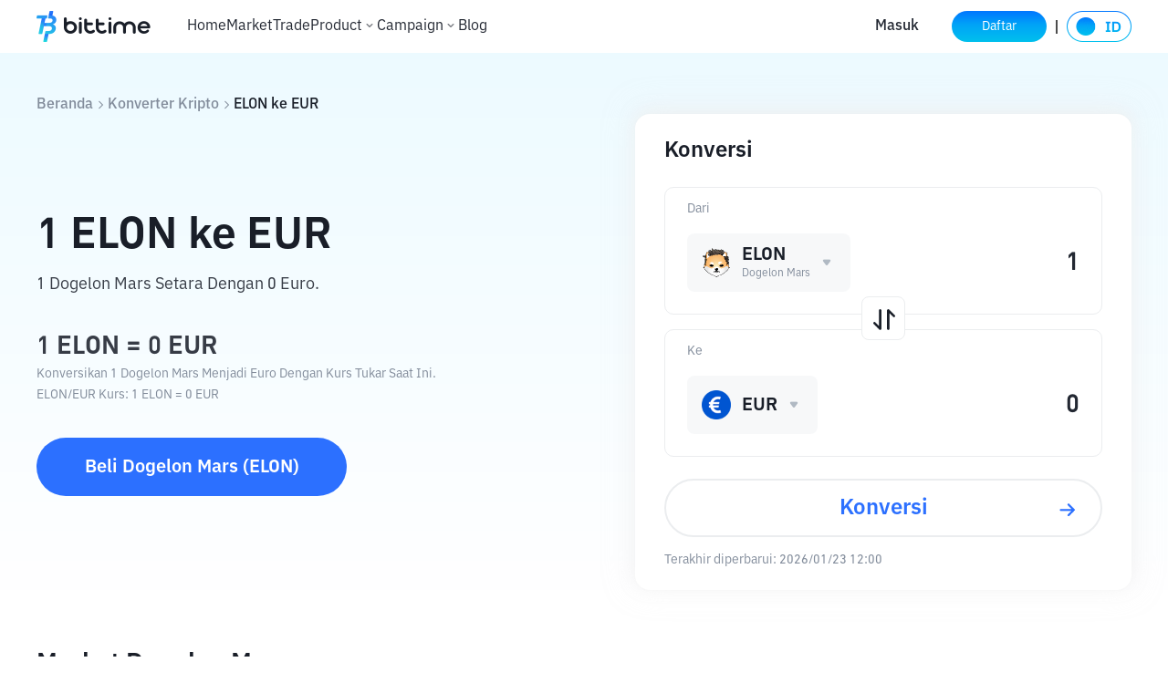

--- FILE ---
content_type: text/html; charset=utf-8
request_url: https://www.bittime.com/converter/elon-to-eur
body_size: 30397
content:
<!DOCTYPE html><html lang="id" theme="light" dir="ltr"><head><meta charSet="utf-8"/><meta name="viewport" content="width=device-width, initial-scale=1.0,minimum-scale=1.0,maximum-scale=1.0,user-scalable=no, viewport-fit=cover"/><link rel="alternate" href="https://www.bittime.com/converter/elon-to-eur" hrefLang="id"/><link rel="alternate" href="https://www.bittime.com/en/converter/elon-to-eur" hrefLang="en"/><link rel="alternate" href="https://www.bittime.com/converter/elon-to-eur" hrefLang="x-default"/><link rel="canonical" href="https://www.bittime.com/converter/elon-to-eur"/><meta name="application-name" content="bittime"/><meta name="apple-mobile-web-app-capable" content="yes"/><meta name="apple-mobile-web-app-status-bar-style" content="default"/><meta name="apple-mobile-web-app-title" content="bittime"/><meta name="format-detection" content="telephone=no"/><meta name="mobile-web-app-capable" content="yes"/><meta name="theme-color" content="#FFFFFF"/><link rel="apple-touch-icon" sizes="192x192" href="/icons/icon-192x192.png"/><link rel="manifest" href="/manifest.json"/><link rel="shortcut icon" href="/favicon.ico"/><link rel="apple-touch-startup-image" href="/images/apple_splash_2048.png" sizes="2048x2732"/><link rel="apple-touch-startup-image" href="/images/apple_splash_1668.png" sizes="1668x2224"/><link rel="apple-touch-startup-image" href="/images/apple_splash_1536.png" sizes="1536x2048"/><link rel="apple-touch-startup-image" href="/images/apple_splash_1125.png" sizes="1125x2436"/><link rel="apple-touch-startup-image" href="/images/apple_splash_1242.png" sizes="1242x2208"/><link rel="apple-touch-startup-image" href="/images/apple_splash_750.png" sizes="750x1334"/><link rel="apple-touch-startup-image" href="/images/apple_splash_640.png" sizes="640x1136"/><title>Konversi 1 ELON menjadi EUR - Kurs Dogelon Mars ke Euro</title><meta name="keywords" content="1 ELON ke EUR, 1 Dogelon Mars ke Euro, tarif ELON EUR, kalkulator penukaran kripto, konverter aset"/><meta name="description" content="Konversi 1 Dogelon Mars menjadi EUR dengan kurs tukar ELON ke EUR secara langsung. Cek jumlah 1 ELON dalam EUR menggunakan kalkulator kripto kami."/><meta name="next-head-count" content="26"/><meta name="emotion-insertion-point" content=""/><style data-emotion="bit-ui "></style><meta name="format-detection" content="telephone=no,email=no,address=no"/><meta name="format-detection" content="email=no"/><meta name="format-detection" content="address=no"/><meta name="format-detection" content="telephone=no"/><meta name="mobile-web-app-capable" content="yes"/><meta name="facebook-domain-verification" content="oa1r22rwdkgx2nxw988cvyvek5be3f"/><link rel="shortcut icon" href="/favicon.ico" type="image/x-icon"/><script id="rank" type="application/ld+json">{
                            "@context": "https://schema.org",
                            "@type": "SoftwareApplication",
                            "name": "Bittime: Buy/Sell Digital Assets",
                            "operatingSystem": "ANDROID, IOS",
                            "applicationCategory": "Finance",
                            "aggregateRating": {
                                "@type": "AggregateRating",
                                "ratingValue": 4.8,
                                "ratingCount": 10000
                            },
                            "offers": {
                                "@type": "Offer",
                                "price": "0",
                                "priceCurrency": "IDR"
                            },
                            "inLanguage": [{
                                "@type": "Language",
                                "name": "Indonesia",
                                "alternateName": "id"
                            }, {
                                "@type": "Language",
                                "name": "English",
                                "alternateName": "en"
                            }]
                            }</script><script type="application/ld+json">{"@context":"https://schema.org","@type":"Organization","name":"Bittime","url":"https://www.bittime.com","logo":"https://www.bittime.com/assets/logo.png","contactPoint":[{"@type":"ContactPoint","contactType":"Customer Service","url":"https://www.bittime.com/contact"}],"sameAs":["https://www.facebook.com/bittimexchange","https://twitter.com/bittimexchange","https://www.linkedin.com/company/bittimexchange","https://www.instagram.com/bittimexchange","https://www.youtube.com/bittimexchange","https://t.me/bittimexchange"]}</script><script type="application/ld+json">{"@context":"https://schema.org","@type":"WebPage","name":"Platform Jual Beli Bitcoin dan Kripto - Bittime","description":"Bittime adalah platform untuk jual beli Bitcoin dan aset digital lainnya dengan aman dan mudah. Terdaftar di BAPPEBTI.","keywords":"Jual Beli Bitcoin, Cryptocurrency, Investasi Digital","publisher":{"@type":"Organization","name":"Bittime","url":"https://www.bittime.com"}}</script><noscript><img height="1" width="1" style="display:none" src="https://www.facebook.com/tr?id=2294032551010332&amp;ev=PageView&amp;noscript=1" alt=""/></noscript><link rel="preload" href="/_next/static/css/b30781cfa4c64544.css" as="style"/><link rel="stylesheet" href="/_next/static/css/b30781cfa4c64544.css" data-n-g=""/><link rel="preload" href="/_next/static/css/ca2e95a85effce2b.css" as="style"/><link rel="stylesheet" href="/_next/static/css/ca2e95a85effce2b.css" data-n-p=""/><noscript data-n-css=""></noscript><script defer="" nomodule="" src="/_next/static/chunks/polyfills-c67a75d1b6f99dc8.js"></script><script src="/_next/static/chunks/webpack-a72b43bf30dae6ef.js" defer=""></script><script src="/_next/static/chunks/framework-89ed6cb29b314a6a.js" defer=""></script><script src="/_next/static/chunks/main-db353689c0a923d2.js" defer=""></script><script src="/_next/static/chunks/pages/_app-41167dc8d0695cfa.js" defer=""></script><script src="/_next/static/chunks/7832-9acf2b219c6e1a4a.js" defer=""></script><script src="/_next/static/chunks/2269-6326907762303bab.js" defer=""></script><script src="/_next/static/chunks/pages/converter/%5Bcoin%5D-4c6e10d7ffb7fee3.js" defer=""></script><script src="/_next/static/5cUpHyLWaUk8PTgKuvyMg/_buildManifest.js" defer=""></script><script src="/_next/static/5cUpHyLWaUk8PTgKuvyMg/_ssgManifest.js" defer=""></script></head><body><div id="__next"><div id="ssg_header" style="opacity:0;position:fixed;top:-999px"><div class="pc" ssg_id="bit-header"><div class="css-gm34su"><div class="css-15c13yl"><div class="css-16a77g9" style='background-image: url("https://static.bittime.com/static/image/homeLogo.png"); background-repeat: no-repeat; background-size: contain; cursor: pointer;'></div><div class="css-17g0t63"><div class="css-125udp2" href="/">Home</div><div class="css-1dhofb4" href="/market">Market</div><div class="css-1dhofb4" href="/trade">Trade</div><div class="css-1dowtem"><div class="css-20nnm2">Derivatives<div class="css-18kxvha"><svg fill="none" height="16" viewBox="0 0 16 16" width="16" xmlns="http://www.w3.org/2000/svg"><path d="M11.3333 6.11336C11.2084 5.98919 11.0395 5.91949 10.8633 5.91949C10.6872 5.91949 10.5182 5.98919 10.3933 6.11336L8.00001 8.47336L5.64001 6.11336C5.5151 5.98919 5.34613 5.91949 5.17001 5.91949C4.99388 5.91949 4.82491 5.98919 4.70001 6.11336C4.63752 6.17533 4.58792 6.24907 4.55408 6.33031C4.52023 6.41154 4.50281 6.49868 4.50281 6.58669C4.50281 6.6747 4.52023 6.76183 4.55408 6.84307C4.58792 6.92431 4.63752 6.99805 4.70001 7.06002L7.52667 9.88669C7.58865 9.94917 7.66238 9.99877 7.74362 10.0326C7.82486 10.0665 7.912 10.0839 8.00001 10.0839C8.08801 10.0839 8.17515 10.0665 8.25639 10.0326C8.33763 9.99877 8.41136 9.94917 8.47334 9.88669L11.3333 7.06002C11.3958 6.99805 11.4454 6.92431 11.4793 6.84307C11.5131 6.76183 11.5305 6.6747 11.5305 6.58669C11.5305 6.49868 11.5131 6.41154 11.4793 6.33031C11.4454 6.24907 11.3958 6.17533 11.3333 6.11336Z" fill="white"></path></svg></div></div><div class="dropdown-box css-k4x5xr"><ul class="css-1c2ffv"><li class="css-1csdpb8">USDT Berjangka<span class="link"></span></li><li class="css-1csdpb8">COIN-M Berjangka<span class="link"></span></li><li class="css-1csdpb8">USDCFutures<span class="link"></span></li></ul></div></div><div class="css-1dhofb4" href="/education">Education</div><div class="css-1dhofb4" href="/staking">Staking</div><div class="css-1dhofb4" href="/otc">OTC</div><div class="css-1dhofb4" href="/airdrop/palapa">PLPA Airdrop</div><div class="css-1dhofb4" href="/airdrop/zkSync">zkSync Airdrop</div></div></div><div class="css-70qvj9"><a class="css-y87u89" href="/login">Masuk</a><a class="css-1ivf6i9" href="/register"><span class="grad">Daftar</span></a><div class="css-n3komr"></div><div class="css-mldy5x"><div class="css-1atczl0" style="margin-right: 0px;"><div class="css-1gcgpyo"><img alt="id" height="34" src="[data-uri]" width="71"></div></div></div></div></div></div></div><section class="convert_component__5sI__"><div class="convert_container__khHPc"><div class="convert_crumbs__FNIZb"><a href="/">Beranda</a><i class="iconfont icon-arrow-right"></i><a href="/converter">Konverter Kripto</a><i class="iconfont icon-arrow-right"></i><span> <!-- -->ELON<!-- --> <!-- -->ke<!-- --> <!-- -->EUR</span></div><div class="convert_main__cx0k4"><div class="convert_info__dRR7t"><h1>1<!-- --> <!-- -->ELON<!-- --> <!-- -->ke<!-- --> <!-- -->EUR</h1><h3>1 Dogelon Mars Setara Dengan  Euro.</h3><h2>1<!-- --> <!-- -->ELON<!-- --> = <!-- --> <!-- -->EUR</h2><p>Konversikan 1 Dogelon Mars Menjadi Euro Dengan Kurs Tukar Saat Ini.</p><p>ELON<!-- -->/<!-- -->EUR<!-- --> <!-- -->Kurs<!-- -->: 1 <!-- -->ELON<!-- --> =<!-- --> <!-- --> <!-- -->EUR</p><a href="/trade">Beli<!-- --> <!-- -->Dogelon Mars<!-- --> (<!-- -->ELON<!-- -->)</a></div><div class="convert_calculate__s2FYX"><h2>Konversi</h2><div class="convert_coinInfo__o4FY9 convert_crypto__e9qCv"><div class="convert_coinInfo_label___3oG5">dari</div><div class="select_component__z5DgA convert_com__G6IEV"><div class="select_option__X7ksq convert_opt__aTVOc"><i class="iconfont icon-unfold"></i></div></div><div class="convert_coinInfo_amount__8qTKr"><input type="number"/></div></div><div class="convert_toggle__W2_f1"></div><div class="convert_coinInfo__o4FY9 convert_legal___PYSy"><div class="convert_coinInfo_label___3oG5">ke</div><div class="select_component__z5DgA convert_com__G6IEV"><div class="select_option__X7ksq convert_opt__aTVOc"><i class="iconfont icon-unfold"></i></div></div><div class="convert_coinInfo_amount__8qTKr"><input type="number" disabled=""/></div></div><div class="convert_coinInfo_btn__zfMbf">Konversi</div><div class="convert_times__pD4ml">Terakhir diperbarui:<!-- --> <!-- -->1970/01/01 07:00</div></div></div></div></section><main class="detail_component__YIP1l"><section class="markets_markets__87STb"><h2>Market Dogelon Mars</h2><div class="markets_desc__YQkZU"><span>Harga,</span><a href="/price/ELON">Dogelon Mars</a><span>saat ini adalah <em>0 EUR</em>. Ini berarti 1 Dogelon Mars bernilai 0 EUR. Sebaliknya, 1 EUR memungkinkan Anda membeli 0 Dogelon Mars.</span><span>Nilai dari Dogelon Mars telah berubah 0 selama 24 jam terakhir, dan mengalami perubahan sebesar 0 selama 7 hari terakhir.</span><p>Saat ini jumlah pasokan Dogelon Mars yang beredar adalah 0 Dogelon Mars, dan Dogelon Mars saat ini memiliki total kapitalisasi pasar sebesar€ 0</p></div><div class="markets_list__85rIU"><div class="markets_list_tabs__HpEq2"></div><ul></ul></div></section><section class="contrast_contrast__KrQSj"><h2>Kurs Tukar Dogelon Mars untuk Jumlah yang Berbeda</h2><div class="contrast_contrast_box__8Ur5J"></div></section><section class="start-buying_component__FImhJ"><h2>Cara Membeli Aset Kripto</h2><p>Beli Bitcoin, Ethereum, Ondo, Memecoin, dan aset kripto lainnya dengan fiat hanya dalam 3 langkah mudah.</p><a class="start-buying_desc__9GGll" href="/how-to-buy/elon">Pelajari lebih lanjut tentang cara membeli kripto.</a><ul><li><a href="/register"><div class="start-buying_imgs__ozzQ5"><img alt="" src="/_next/static/media/card_1.0c5eb65e.png" width="54" height="54" decoding="async" data-nimg="1" loading="lazy" style="color:transparent"/><span><img alt="" src="/_next/static/media/arrow_right.277b55ce.png" width="23" height="23" decoding="async" data-nimg="1" loading="lazy" style="color:transparent"/></span></div><h3>Daftar</h3><h4>Daftar di Bittime dengan alamat email Anda.</h4></a></li><li><a href="/register"><div class="start-buying_imgs__ozzQ5"><img alt="" src="/_next/static/media/card_2.ac95b753.png" width="54" height="54" decoding="async" data-nimg="1" loading="lazy" style="color:transparent"/><span><img alt="" src="/_next/static/media/arrow_right.277b55ce.png" width="23" height="23" decoding="async" data-nimg="1" loading="lazy" style="color:transparent"/></span></div><h3>Verifikasi Identitas Anda</h3><h4>Verifikasi identitas Anda dengan memasukkan informasi pribadi Anda dan mengunggah Foto ID yang valid.</h4></a></li><li><a href="/trade"><div class="start-buying_imgs__ozzQ5"><img alt="" src="/_next/static/media/card_3.e2e481ce.png" width="54" height="54" decoding="async" data-nimg="1" loading="lazy" style="color:transparent"/><span><img alt="" src="/_next/static/media/arrow_right.277b55ce.png" width="23" height="23" decoding="async" data-nimg="1" loading="lazy" style="color:transparent"/></span></div><h3>Beli Kripto!</h3><h4>Gunakan berbagai opsi pembayaran untuk membeli Dogelon Mars di Bittime.</h4></a></li></ul></section><section class="conversions_component__n8gEj"><h2>Konversi Dogelon Mars</h2><ul></ul></section><section class="cryptocurrency_component__9KMt3"><h2>Kurs Tukar Kripto Teratas</h2><table><thead><tr><td>Kripto</td><td>USD</td><td>INR</td><td>EUR</td><td>BRL</td><td>RUB</td><td>TRY</td></tr></thead><tbody></tbody></table><div class="cryptocurrency_rates__Pk5Fi"><div class="cryptocurrency_rates_tabs__yifAB"><span class="cryptocurrency_current__sXyeG">USD</span><span class="">INR</span><span class="">EUR</span><span class="">BRL</span><span class="">RUB</span><span class="">TRY</span></div><ul></ul></div></section><section class="discover_component___i0y3"><h2>Temukan Lebih Banyak Kripto</h2><h3>Seleksi kripto yang sedang tren di komunitas kripto</h3><ul></ul></section><div class="faq_component___T18X"><h2>FAQ</h2><ul><li><div class="faq_header__FPfsL"><em>Apa Kalkulator kripto terbaik?</em><i class="iconfont icon-arrow-up"></i></div><div class="faq_content__CXp89"> Kalkulator kripto Bittime adalah pilihan populer dan terpercaya, menawarkan konversi kurs secara real-time untuk berbagai aset kripto dan mata uang fiat. Kalkulator Bittime juga menyediakan fitur tambahan seperti data historis dan tampilan UI/UX yang baik untuk pengguna.</div></li><li><div class="faq_header__FPfsL"><em>Berapa nilai 100 € dalam ELON?</em><i class="iconfont icon-arrow-down"></i></div></li><li><div class="faq_header__FPfsL"><em>Berapa nilai Dogelon Mars yang bisa saya beli dengan 500 €?</em><i class="iconfont icon-arrow-down"></i></div></li><li><div class="faq_header__FPfsL"><em>Berapa nilai Euro €1 dalam Dogelon Mars?</em><i class="iconfont icon-arrow-down"></i></div></li><li><div class="faq_header__FPfsL"><em>Berapa nilai 1000 EUR dalam ELON?</em><i class="iconfont icon-arrow-down"></i></div></li></ul></div><section class="disclaimer_component__CE9Ke"><h2>Disclaimer</h2><div class="disclaimer_content__WFeR1">Mohon diperhatikan, perdagangan aset kripto merupakan aktivitas beresiko tinggi. Nilai Aset Kripto bersifat fluktuatif dan dapat berubah secara signifikan dari waktu ke waktu. Kinerja pada masa lalu tidak mencerminkan kinerja di masa depan. Terdapat risiko kehilangan sebagai dampak dari membeli dan menjual aset kripto dan sepenuhnya keputusan independen dari pengguna. PT Utama Aset Digital Indonesia (Bittime) tidak bertanggung jawab atas perubahan fluktuasi dari nilai tukar Aset Kripto.</div></section></main><div id="ssg_footer" style="visibility:hidden"><footer class="css-1982iet" ssg_id="bit-footer"><div class="basic"><div class="footerLogo"></div><ul class="footerList"><li></li><li><svg height="16" viewBox="0 0 16 16" width="16" xmlns="http://www.w3.org/2000/svg" fill="none"><g ssg_id="è¡æiconå¤ä»½ 7"><path d="M1 4C1 2.89543 1.89543 2 3 2H11C12.1046 2 13 2.89543 13 4V10C13 11.1046 12.1046 12 11 12H3C1.89543 12 1 11.1046 1 10V4ZM2 4C2 3.44772 2.44772 3 3 3H11C11.5523 3 12 3.44772 12 4V10C12 10.5523 11.5523 11 11 11H3C2.44772 11 2 10.5523 2 10V4ZM2.44962 4.35285C2.60801 4.12664 2.91978 4.07167 3.14598 4.23006L6.99984 6.92856L10.8533 4.23036C11.0795 4.07198 11.3912 4.12695 11.5496 4.35315C11.708 4.57936 11.653 4.89113 11.4268 5.04952L7.33108 7.9174C7.23 7.98817 7.11185 8.01634 6.99793 8.00568C6.88505 8.01548 6.76824 7.98716 6.66817 7.91709L2.57241 5.04921C2.3462 4.89082 2.29123 4.57905 2.44962 4.35285Z" clip-rule="evenodd" fill-rule="evenodd" fill="#373C46" ssg_id="å½¢ç¶ç»å"></path></g></svg><a href="mailto:support@bittime.com" rel="noopener noreferrer" style="margin-left: 3px;">support@bittime.com</a></li><li><svg height="16" viewBox="0 0 16 16" width="16" xmlns="http://www.w3.org/2000/svg" fill="none"><path d="M7.90909 2H3.5C2.67157 2 2 2.67157 2 3.5V10.5C2 11.3284 2.67157 12 3.5 12H10.5C11.3284 12 12 11.3284 12 10.5V5.63636" stroke="#373C46" stroke-linecap="round" stroke-linejoin="round"></path><rect height="10.7899" width="1" fill="#373C46" rx="0.5" transform="rotate(45 11.9092 1.72461)" x="11.9092" y="1.72461"></rect></svg><a href="https://support.bittime.com/hc/id/requests/new" target="_blank" style="margin-left: 3px;">Pengajuan permohonan</a></li><li><svg height="16" viewBox="0 0 16 16" width="16" xmlns="http://www.w3.org/2000/svg" fill="none"><path d="M11.4221 5.1051C11.4221 2.69553 9.43914 0.75 7.00244 0.75C4.56574 0.75 2.58276 2.69553 2.58276 5.1051C2.58276 6.69201 3.83727 8.62851 6.2947 11.0903C6.68537 11.4817 7.31951 11.4817 7.71017 11.0903C10.1676 8.62851 11.4221 6.69201 11.4221 5.1051ZM3.58276 5.1051C3.58276 3.25213 5.1138 1.75 7.00244 1.75C8.89107 1.75 10.4221 3.25213 10.4221 5.1051C10.4221 6.34042 9.28222 8.1 7.00244 10.3838C4.72266 8.1 3.58276 6.34042 3.58276 5.1051Z" clip-rule="evenodd" fill-rule="evenodd" fill="#373C46"></path><path d="M11.1753 10.1461C11.4214 10.0207 11.7225 10.1185 11.8479 10.3645L12.5403 11.7232C12.8036 12.2399 12.5982 12.8722 12.0815 13.1355C11.9339 13.2108 11.7705 13.25 11.6048 13.25H2.39998C1.82008 13.25 1.34998 12.7799 1.34998 12.2C1.34998 12.0343 1.38921 11.8709 1.46446 11.7232L2.15689 10.3645C2.28228 10.1185 2.58337 10.0207 2.82941 10.1461C3.07544 10.2714 3.17325 10.5725 3.04786 10.8186L2.35543 12.1773C2.35184 12.1843 2.34998 12.1921 2.34998 12.2C2.34998 12.2276 2.37236 12.25 2.39998 12.25H11.6048C11.6127 12.25 11.6205 12.2481 11.6275 12.2445C11.6521 12.232 11.6619 12.2019 11.6493 12.1773L10.9569 10.8186C10.8315 10.5725 10.9293 10.2714 11.1753 10.1461Z" fill="#373C46"></path><path d="M8.93679 5.3266C8.93679 4.2637 8.0665 3.40985 7.00239 3.40985C5.93827 3.40985 5.06799 4.2637 5.06799 5.3266C5.06799 6.38951 5.93827 7.24336 7.00239 7.24336C8.0665 7.24336 8.93679 6.38951 8.93679 5.3266ZM6.06799 5.3266C6.06799 4.8203 6.48634 4.40985 7.00239 4.40985C7.51844 4.40985 7.93679 4.8203 7.93679 5.3266C7.93679 5.83291 7.51844 6.24336 7.00239 6.24336C6.48634 6.24336 6.06799 5.83291 6.06799 5.3266Z" clip-rule="evenodd" fill-rule="evenodd" fill="#373C46"></path></svg><a href="https://maps.app.goo.gl/zu1AqKMq3CVm4u6w8" target="_blank" style="margin-left: 3px;">Alamat</a></li><li class="footerGroup"><a href="https://twitter.com/bittimexchange" target="_blank" rel="noopener noreferrer"><svg height="20" viewBox="0 0 20 20" width="20" class="icon_img"><path d="M16.1726 4H14.0258L10.4883 7.83446L7.4298 4H3L8.29291 10.5631L3.27646 16H5.42451L9.2962 11.8049L12.6799 16H17L11.4825 9.08308L16.1726 4ZM14.4619 14.7815H13.2724L5.50693 5.15446H6.78343L14.4619 14.7815Z" clip-rule="evenodd" fill-rule="evenodd"></path></svg></a><a href="https://t.me/bittimexchange" target="_blank" rel="noopener noreferrer"><svg height="20" viewBox="0 0 20 20" width="20" xmlns="http://www.w3.org/2000/svg" class="icon_img"><mask height="20" ssg_id="mask0_360_17748" maskUnits="userSpaceOnUse" width="20" x="0" y="0"><rect height="20" width="20" fill="white"></rect></mask><g mask="url(#mask0_360_17748)"><path d="M14.2931 15.224L16.4817 4.61538C16.6751 3.68169 16.154 3.31429 15.5584 3.54355L2.69552 8.64112C1.81702 8.99284 1.83227 9.49839 2.54688 9.72764L5.83693 10.7838L13.4747 5.83907C13.832 5.59414 14.1597 5.73228 13.892 5.97721L7.71396 11.7175L7.47576 15.2083C7.81782 15.2083 7.96741 15.0555 8.14559 14.8713L9.75298 13.2792L13.0878 15.8049C13.6986 16.1567 14.1302 15.9735 14.2941 15.223L14.2931 15.224Z"></path></g></svg></a><a href="https://www.instagram.com/bittimexchange/" target="_blank" rel="noopener noreferrer"><svg height="20" viewBox="0 0 20 20" width="20" xmlns="http://www.w3.org/2000/svg" class="icon_img"><mask height="20" ssg_id="mask0_360_17750" maskUnits="userSpaceOnUse" width="20" x="0" y="0"><rect height="20" width="20" fill="white"></rect></mask><g mask="url(#mask0_360_17750)"><path d="M9.99813 7.66559C8.71279 7.66559 7.66385 8.71453 7.66385 9.99987C7.66385 11.2852 8.71279 12.3342 9.99813 12.3342C11.2835 12.3342 12.3324 11.2852 12.3324 9.99987C12.3324 8.71453 11.2835 7.66559 9.99813 7.66559Z"></path><path d="M16.9992 9.99987L16.9995 9.64628C17.0004 8.7993 17.0013 7.95759 16.9537 7.11047C16.8994 5.98973 16.6437 4.99508 15.8242 4.17554C15.0029 3.35425 14.01 3.10034 12.8893 3.04605C12.0406 2.99839 11.1987 2.99932 10.3528 3.00026L9.99987 3.00052L9.64628 3.00026C8.7993 2.99932 7.95758 2.99839 7.11047 3.04605C5.98973 3.10034 4.99508 3.356 4.17554 4.17554C3.35425 4.99683 3.10034 5.98973 3.04605 7.11047C2.99839 7.95915 2.99932 8.80108 3.00026 9.64692L3.00052 9.99987L3.00026 10.3528C2.99932 11.199 2.99839 12.0421 3.04605 12.8893C3.10034 14.01 3.356 15.0047 4.17554 15.8242C4.99683 16.6455 5.98973 16.8994 7.11047 16.9537C7.95912 17.0013 8.80103 17.0004 9.64685 16.9995H9.64692L9.99987 16.9992L10.3535 16.9995C11.2004 17.0004 12.0422 17.0013 12.8893 16.9537C14.01 16.8994 15.0047 16.6437 15.8242 15.8242C16.6455 15.0029 16.8994 14.01 16.9537 12.8893C17.0021 12.0561 17.0008 11.2281 16.9996 10.3952C16.9994 10.2636 16.9992 10.1318 16.9992 9.99987ZM9.99812 13.5915C8.01056 13.5915 6.40651 11.9874 6.40651 9.99987C6.40651 8.01231 8.01056 6.40826 9.99812 6.40826C11.9857 6.40826 13.5897 8.01231 13.5897 9.99987C13.5897 11.9874 11.9857 13.5915 9.99812 13.5915ZM12.898 6.26116C12.898 6.72522 13.2728 7.09996 13.7368 7.09996C14.2009 7.09996 14.5739 6.72697 14.5756 6.26116C14.5756 5.79711 14.2009 5.42236 13.7368 5.42236C13.2728 5.42236 12.898 5.79711 12.898 6.26116Z" clip-rule="evenodd" fill-rule="evenodd"></path></g></svg></a><a href="https://www.tiktok.com/@bittimexchange" target="_blank" rel="noopener noreferrer"><svg height="20" viewBox="0 0 20 20" width="20" xmlns="http://www.w3.org/2000/svg" class="icon_img"><mask height="20" ssg_id="mask0_360_17752" maskUnits="userSpaceOnUse" width="20" x="0" y="0"><rect height="20" width="20" fill="white"></rect></mask><g mask="url(#mask0_360_17752)"><path d="M17 8.56125C15.6238 8.56455 14.2814 8.13539 13.1623 7.3344V12.9207C13.1616 15.0395 11.8461 16.9353 9.86158 17.6777C7.87708 18.42 5.64022 17.8531 4.24894 16.2551C2.85766 14.6572 2.60406 12.3637 3.61262 10.5004C4.62118 8.63706 6.68015 7.59517 8.7789 7.88609V10.6958C7.81687 10.3932 6.76932 10.7432 6.18231 11.5632C5.59531 12.3832 5.60181 13.4876 6.19844 14.3006C6.79506 15.1137 7.84666 15.4512 8.80506 15.1373C9.76346 14.8234 10.4116 13.9292 10.4116 12.9207V2H13.1623C13.1604 2.23229 13.1799 2.46426 13.2205 2.69298C13.4137 3.72489 14.0231 4.63177 14.9057 5.20045C15.5269 5.6112 16.2552 5.83013 17 5.82998V8.56125Z"></path></g></svg></a></li><li class="footerGroup"><a href="https://www.facebook.com/bittimexchange/" target="_blank" rel="noopener noreferrer"><svg height="20" viewBox="0 0 20 20" width="20" xmlns="http://www.w3.org/2000/svg" class="icon_img"><mask height="20" ssg_id="mask0_360_17754" maskUnits="userSpaceOnUse" width="20" x="0" y="0"><rect height="20" width="20" fill="white"></rect></mask><g mask="url(#mask0_360_17754)"><path d="M10.4783 17H3.77233C3.34569 16.9997 3 16.6537 3 16.2271V3.77292C3 3.34592 3.34592 3 3.77292 3H16.2271C16.6541 3 17 3.34592 17 3.77292V16.2271C17 16.6541 16.6541 17 16.2271 17H12.66V11.5785H14.48L14.7518 9.46567H12.66V8.11583C12.66 7.5045 12.8292 7.08742 13.7071 7.08742H14.8259V5.19742C14.6322 5.17117 13.9684 5.114 13.1955 5.114C11.582 5.114 10.4777 6.09867 10.4777 7.907V9.4645H8.65367V11.5779H10.4777V17H10.4783Z"></path></g></svg></a><a href="https://www.youtube.com/@bittimexchange" target="_blank" rel="noopener noreferrer"><svg height="20" viewBox="0 0 20 20" width="20" xmlns="http://www.w3.org/2000/svg" class="icon_img"><rect height="20" width="20" opacity="0.01"></rect><path d="M15.8812 4.82869C16.5148 5.01423 17.0099 5.53372 17.1867 6.19852C17.4037 7.45499 17.5084 8.72999 17.4993 10.0069C17.5075 11.279 17.4029 12.5491 17.1867 13.8008C17.0099 14.4656 16.5148 14.9851 15.8812 15.1707C14.6996 15.5 10.0066 15.5 10.0066 15.5C10.0066 15.5 5.2999 15.5 4.13198 15.1707C3.49841 14.9851 3.00332 14.4656 2.8265 13.8008C2.60573 12.5495 2.49646 11.2794 2.50014 10.0069C2.49561 8.72954 2.60487 7.45454 2.8265 6.19852C3.00332 5.53372 3.49841 5.01423 4.13198 4.82869C5.31303 4.49345 10.0066 4.50001 10.0066 4.50001C10.0066 4.50001 14.7121 4.50001 15.8812 4.82869ZM8.50482 7.6438V12.3628L12.4212 10.0069L8.50482 7.6438Z" clip-rule="evenodd" fill-rule="evenodd"></path></svg></a></li></ul><div class="footerDesc">Mohon diperhatikan, perdagangan aset kripto merupakan aktivitas beresiko tinggi. Nilai Aset Kripto bersifat fluktuatif dan dapat berubah secara signifikan dari waktu ke waktu. Kinerja pada masa lalu tidak mencerminkan kinerja di masa depan. Terdapat risiko kehilangan sebagai dampak dari membeli dan menjual aset kripto dan sepenuhnya keputusan independen dari pengguna. PT Utama Aset Digital Indonesia (Bittime) tidak bertanggung jawab atas perubahan fluktuasi dari nilai tukar Aset Kripto.</div></div></footer></div></div><script id="__NEXT_DATA__" type="application/json">{"props":{"pageProps":{"cryptoCurrency":[{"name":"ada","fullName":"Cardano"},{"name":"usdt","fullName":"Tether USDT"},{"name":"eth","fullName":"Ethereum"},{"name":"btc","fullName":"Bitcoin"},{"name":"xrp","fullName":"XRP"},{"name":"bnb","fullName":"BNB"},{"name":"usdc","fullName":"USD Coin"},{"name":"sand","fullName":"The Sandbox"},{"name":"omg","fullName":"OMG Network"},{"name":"zrx","fullName":"0x Protocol"},{"name":"lrc","fullName":"Loopring"},{"name":"bat","fullName":"Basic Attention Token"},{"name":"elf","fullName":"aelf"},{"name":"knc","fullName":"Kyber Network Crystal v2"},{"name":"bnt","fullName":"Bancor"},{"name":"stmx","fullName":"StormX"},{"name":"link","fullName":"Chainlink"},{"name":"powr","fullName":"Powerledger"},{"name":"nkn","fullName":"NKN"},{"name":"tusd","fullName":"TrueUSD"},{"name":"gusd","fullName":"Gemini Dollar"},{"name":"hot","fullName":"Holo"},{"name":"poly","fullName":"Polymath"},{"name":"nexo","fullName":"Nexo"},{"name":"arpa","fullName":"ARPA"},{"name":"blz","fullName":"Bluzelle"},{"name":"mana","fullName":"Decentraland"},{"name":"ren","fullName":"Ren"},{"name":"req","fullName":"Request"},{"name":"storj","fullName":"Storj"},{"name":"crv","fullName":"Curve DAO Token"},{"name":"yfi","fullName":"yearn.finance"},{"name":"snx","fullName":"Synthetix"},{"name":"bal","fullName":"Balancer"},{"name":"band","fullName":"Band Protocol"},{"name":"gala","fullName":"Gala"},{"name":"uni","fullName":"Uniswap"},{"name":"wbtc","fullName":"Wrapped Bitcoin"},{"name":"dai","fullName":"Dai"},{"name":"dep","fullName":"DEAPcoin"},{"name":"sushi","fullName":"SushiSwap"},{"name":"grt","fullName":"The Graph"},{"name":"alpha","fullName":"Stella"},{"name":"enj","fullName":"Enjin Coin"},{"name":"dodo","fullName":"DODO"},{"name":"mir","fullName":"Mirror Protocol"},{"name":"any","fullName":"Anyswap"},{"name":"front","fullName":"Frontier"},{"name":"chz","fullName":"Chiliz"},{"name":"api3","fullName":"API3"},{"name":"reef","fullName":"Reef"},{"name":"cake","fullName":"PancakeSwap"},{"name":"inj","fullName":"Injective"},{"name":"1inch","fullName":"1inch Network"},{"name":"rsr","fullName":"Reserve Rights"},{"name":"shib","fullName":"SHIBA INU"},{"name":"tel","fullName":"Telcoin"},{"name":"rlc","fullName":"iExec RLC"},{"name":"ctsi","fullName":"Cartesi"},{"name":"busd","fullName":"Binance USD"},{"name":"bake","fullName":"BakeryToken"},{"name":"gtc","fullName":"Gitcoin"},{"name":"axs","fullName":"Axie Infinity"},{"name":"tru","fullName":"TrueFi"},{"name":"mln","fullName":"Enzyme"},{"name":"amp","fullName":"AMP"},{"name":"ata","fullName":"Automata Network"},{"name":"vra","fullName":"Verasity"},{"name":"woo","fullName":"WOO Network"},{"name":"alpaca","fullName":"Alpaca Finance"},{"name":"bond","fullName":"BarnBridge"},{"name":"fx","fullName":"Function X"},{"name":"slp","fullName":"Smooth Love Potion"},{"name":"ilv","fullName":"Illuvium"},{"name":"mbox","fullName":"MOBOX"},{"name":"oxt","fullName":"Orchid"},{"name":"dydx","fullName":"dYdX"},{"name":"arv","fullName":"ARIVA"},{"name":"alice","fullName":"MyNeighborAlice"},{"name":"ygg","fullName":"Yield Guild Games"},{"name":"usdp","fullName":"Pax Dollar"},{"name":"pha","fullName":"Phala Network"},{"name":"spell","fullName":"Spell Token"},{"name":"ach","fullName":"Alchemy Pay"},{"name":"cvx","fullName":"Convex Finance"},{"name":"mtl","fullName":"Metal DAO"},{"name":"for","fullName":"ForTube"},{"name":"pols","fullName":"Polkastarter"},{"name":"paxg","fullName":"PAX Gold"},{"name":"ctk","fullName":"Shentu"},{"name":"nav","fullName":"Navcoin"},{"name":"burger","fullName":"BurgerCities"},{"name":"aergo","fullName":"Aergo"},{"name":"nmr","fullName":"Numeraire"},{"name":"utk","fullName":"xMoney"},{"name":"auto","fullName":"Auto"},{"name":"sfi","fullName":"saffron.finance"},{"name":"keep","fullName":"Keep Network"},{"name":"ankr","fullName":"Ankr"},{"name":"idex","fullName":"IDEX"},{"name":"sxp","fullName":"Solar"},{"name":"twt","fullName":"Trust Wallet Token"},{"name":"chess","fullName":"Tranchess"},{"name":"sps","fullName":"Splintershards"},{"name":"jasmy","fullName":"JasmyCoin"},{"name":"near","fullName":"NEAR Protocol"},{"name":"yooshi","fullName":"YooShi"},{"name":"flux","fullName":"Flux"},{"name":"adx","fullName":"AdEx"},{"name":"alcx","fullName":"Alchemix"},{"name":"ens","fullName":"Ethereum Name Service"},{"name":"rook","fullName":"Rook"},{"name":"dent","fullName":"Dent"},{"name":"skl","fullName":"SKALE"},{"name":"uma","fullName":"UMA"},{"name":"super","fullName":"SuperFarm"},{"name":"chr","fullName":"Chromia"},{"name":"fet","fullName":"Artificial Superintelligence Alliance"},{"name":"perp","fullName":"Perpetual Protocol"},{"name":"ogn","fullName":"Origin Protocol"},{"name":"cvc","fullName":"Civic"},{"name":"dia","fullName":"DIA"},{"name":"xvs","fullName":"Venus"},{"name":"tlm","fullName":"Alien Worlds"},{"name":"sfp","fullName":"SafePal"},{"name":"imx","fullName":"Immutable"},{"name":"cro","fullName":"Cronos"},{"name":"pyr","fullName":"Vulcan Forged PYR"},{"name":"audio","fullName":"Audius"},{"name":"key","fullName":"Selfkey"},{"name":"ant","fullName":"Aragon"},{"name":"ern","fullName":"Ethernity"},{"name":"dexe","fullName":"DeXe"},{"name":"bico","fullName":"BICONOMY"},{"name":"rep","fullName":"Augur"},{"name":"wnxm","fullName":"Wrapped NXM"},{"name":"mdt","fullName":"Measurable Data Token"},{"name":"data","fullName":"Streamr"},{"name":"prom","fullName":"Prom"},{"name":"dusk","fullName":"Dusk"},{"name":"meta","fullName":"Metaverse Miner"},{"name":"high","fullName":"Highstreet"},{"name":"dvi","fullName":"Dvision Network"},{"name":"pando","fullName":"Pando"},{"name":"fxs","fullName":"Frax Share"},{"name":"lpt","fullName":"Livepeer"},{"name":"coti","fullName":"COTI"},{"name":"iotx","fullName":"IoTeX"},{"name":"kp3r","fullName":"Keep3rV1"},{"name":"c98","fullName":"Coin98"},{"name":"clv","fullName":"CLV"},{"name":"cvp","fullName":"PowerPool"},{"name":"lina","fullName":"Linear Finance"},{"name":"pond","fullName":"Marlin"},{"name":"rare","fullName":"SuperRare"},{"name":"ooki","fullName":"Ooki Protocol"},{"name":"ape","fullName":"ApeCoin"},{"name":"aioz","fullName":"AIOZ Network"},{"name":"kunci","fullName":"Kunci Coin"},{"name":"titan","fullName":"TitanSwap"},{"name":"cel","fullName":"Celsius"},{"name":"leo","fullName":"UNUS SED LEO"},{"name":"badger","fullName":"Badger DAO"},{"name":"hegic","fullName":"Hegic"},{"name":"celr","fullName":"Celer Network"},{"name":"ghst","fullName":"Aavegotchi"},{"name":"sparta","fullName":"Spartan Protocol"},{"name":"efi","fullName":"Efinity Token"},{"name":"orbs","fullName":"Orbs"},{"name":"dnt","fullName":"district0x"},{"name":"comp","fullName":"Compound"},{"name":"qnt","fullName":"Quant"},{"name":"farm","fullName":"Harvest Finance"},{"name":"xlm","fullName":"Stellar"},{"name":"trx","fullName":"TRON"},{"name":"hbar","fullName":"Hedera"},{"name":"xdc","fullName":"XDC Network"},{"name":"doge","fullName":"Dogecoin"},{"name":"ltc","fullName":"Litecoin"},{"name":"sol","fullName":"Solana"},{"name":"dot","fullName":"Polkadot"},{"name":"etc","fullName":"Ethereum Classic"},{"name":"avax","fullName":"Avalanche"},{"name":"atom","fullName":"Cosmos"},{"name":"celo","fullName":"Celo"},{"name":"algo","fullName":"Algorand"},{"name":"bch","fullName":"Bitcoin Cash"},{"name":"luna","fullName":"Terra"},{"name":"xtz","fullName":"Tezos"},{"name":"xec","fullName":"eCash"},{"name":"xem","fullName":"NEM"},{"name":"ksm","fullName":"Kusama"},{"name":"movr","fullName":"Moonriver"},{"name":"dego","fullName":"Dego Finance"},{"name":"cos","fullName":"Contentos"},{"name":"iost","fullName":"IOST"},{"name":"iota","fullName":"IOTA"},{"name":"ont","fullName":"Ontology"},{"name":"wrx","fullName":"WazirX"},{"name":"mdx","fullName":"Mdex"},{"name":"srm","fullName":"Serum"},{"name":"voxel","fullName":"Voxies"},{"name":"waves","fullName":"Waves"},{"name":"win","fullName":"WINkLink"},{"name":"joe","fullName":"JOE"},{"name":"zil","fullName":"Zilliqa"},{"name":"lunc","fullName":"Terra Classic"},{"name":"pepe","fullName":"Pepe"},{"name":"sui","fullName":"Sui"},{"name":"arb","fullName":"Arbitrum"},{"name":"floki","fullName":"FLOKI"},{"name":"misa","fullName":"Sangkara misa"},{"name":"kom","fullName":"Kommunitas"},{"name":"arkm","fullName":"arkham"},{"name":"op","fullName":"optimism"},{"name":"wld","fullName":"worldcoin"},{"name":"flr","fullName":"Flare"},{"name":"vet","fullName":"vechain"},{"name":"pendle","fullName":"pendle"},{"name":"vtho","fullName":"vethor token"},{"name":"velo","fullName":"Velo"},{"name":"gmt","fullName":"STEPN"},{"name":"aave","fullName":"AAVE"},{"name":"agld","fullName":"Adventure Gold"},{"name":"gno","fullName":"Gnosis"},{"name":"trb","fullName":"Tellor"},{"name":"gmx","fullName":"GMX"},{"name":"blur","fullName":"Blur"},{"name":"meme","fullName":"memecoin"},{"name":"tia","fullName":"Celestia"},{"name":"icp","fullName":"Internet Computer"},{"name":"ton","fullName":"Toncoin"},{"name":"ordi","fullName":"ORDI"},{"name":"pyth","fullName":"Pyth Network"},{"name":"sei","fullName":"SEI"},{"name":"ntrn","fullName":"Neutron"},{"name":"hook","fullName":"Hooked Protocol"},{"name":"plpa","fullName":"Palapa"},{"name":"kas","fullName":"Kaspa"},{"name":"neo","fullName":"Neo"},{"name":"gas","fullName":"Gas"},{"name":"ustc","fullName":"TerraClassicUSD"},{"name":"stx","fullName":"Stacks"},{"name":"rune","fullName":"THORChain"},{"name":"apt","fullName":"Aptos"},{"name":"stg","fullName":"Stargate Finance"},{"name":"magic","fullName":"Magic"},{"name":"ace","fullName":"Fusionist"},{"name":"rdnt","fullName":"Radiant Capital"},{"name":"beam","fullName":"Beam"},{"name":"jto","fullName":"Jito"},{"name":"kava","fullName":"Kava"},{"name":"ar","fullName":"Arweave"},{"name":"100rats","fullName":"rats (Ordinals)"},{"name":"1cat","fullName":"Bitcoin Cats"},{"name":"1000bonk","fullName":"Bonk"},{"name":"astr","fullName":"Astar"},{"name":"fil","fullName":"Filecoin"},{"name":"shrap","fullName":"Shrapnel"},{"name":"aca","fullName":"Acala Token"},{"name":"people","fullName":"ConstitutionDAO"},{"name":"mask","fullName":"Mask Network"},{"name":"xai","fullName":"XAI"},{"name":"metis","fullName":"MetisDAO"},{"name":"mobile","fullName":"Helium Mobile"},{"name":"ai","fullName":"Sleepless AI"},{"name":"1000sats","fullName":"SATS"},{"name":"manta","fullName":"Manta Network"},{"name":"ldo","fullName":"Lido DAO"},{"name":"id","fullName":"SPACE ID"},{"name":"10000troll","fullName":"TROLL"},{"name":"nfp","fullName":"NFPrompt"},{"name":"mnt","fullName":"Mantle"},{"name":"mubi","fullName":"Multibit"},{"name":"myro","fullName":"Myro"},{"name":"bigtime","fullName":"Big Time"},{"name":"alt","fullName":"Altlayer"},{"name":"dmail","fullName":"Dmail Network"},{"name":"jup","fullName":"Jupiter"},{"name":"t","fullName":"Threshold"},{"name":"om","fullName":"Mantra"},{"name":"mav","fullName":"Maverick Protocol"},{"name":"ondo","fullName":"Ondo"},{"name":"zeta","fullName":"ZetaChain"},{"name":"ray","fullName":"Raydium"},{"name":"multi","fullName":"Multichain"},{"name":"edu","fullName":"Open Campus"},{"name":"jst","fullName":"Just"},{"name":"cfx","fullName":"Conflux"},{"name":"wif","fullName":"dogwifhat"},{"name":"cyber","fullName":"CyberConnect"},{"name":"defi","fullName":"DeFi"},{"name":"zec","fullName":"Zcash"},{"name":"mavia","fullName":"Heroes of Mavia"},{"name":"pixel","fullName":"Pixels"},{"name":"hifi","fullName":"Hifi Finance"},{"name":"ronin","fullName":"Ronin"},{"name":"strk","fullName":"Starknet"},{"name":"dym","fullName":"Dymension"},{"name":"naka","fullName":"Nakamoto Games"},{"name":"aitech","fullName":"Solidus Ai Tech"},{"name":"portal","fullName":"Portal"},{"name":"core","fullName":"Core"},{"name":"tao","fullName":"Bittensor"},{"name":"10000coq","fullName":"Coq Inu"},{"name":"100wen","fullName":"Wen"},{"name":"axl","fullName":"Axelar"},{"name":"gtai","fullName":"GT Protocol"},{"name":"ckb","fullName":"Nervos Network"},{"name":"aevo","fullName":"Aevo"},{"name":"phb","fullName":"Phoenix"},{"name":"bone","fullName":"Bone Shibaswap"},{"name":"ponke","fullName":"Ponke"},{"name":"10000pork","fullName":"PepeFork"},{"name":"bome","fullName":"BOOK OF MEME"},{"name":"ethfi","fullName":"ether.fi"},{"name":"vanry","fullName":"Vanar Chain"},{"name":"zk","fullName":"Polyhedra Network"},{"name":"ngl","fullName":"Entangle"},{"name":"agi","fullName":"Delysium"},{"name":"ssv","fullName":"ssv.network"},{"name":"sfund","fullName":"Seedify.fund"},{"name":"popcat","fullName":"Popcat"},{"name":"babydoge","fullName":"Baby Doge Coin"},{"name":"ena","fullName":"Ethena"},{"name":"cpool","fullName":"Clearpool"},{"name":"token","fullName":"TokenFi"},{"name":"slerf","fullName":"SLERF"},{"name":"lto","fullName":"LTO Network"},{"name":"orai","fullName":"Oraichain"},{"name":"saga","fullName":"Saga"},{"name":"polyx","fullName":"Polymesh"},{"name":"neon","fullName":"Neon EVM"},{"name":"hnt","fullName":"Helium"},{"name":"cfg","fullName":"Centrifuge"},{"name":"ctc","fullName":"Creditcoin"},{"name":"akt","fullName":"Akash Network"},{"name":"tnsr","fullName":"Tensor"},{"name":"degen","fullName":"DEGEN"},{"name":"aero","fullName":"Aerodrome Finance"},{"name":"prcl","fullName":"Parcl"},{"name":"mew","fullName":"cat in a dogs world"},{"name":"qi","fullName":"BENQI"},{"name":"rez","fullName":"Renzo"},{"name":"kmno","fullName":"Kamino Finance"},{"name":"pbux","fullName":"Playbux"},{"name":"cuan","fullName":"Cuan.Swap.com"},{"name":"boden","fullName":"Jeo Boden"},{"name":"trump","fullName":"Official Trump"},{"name":"rio","fullName":"Realio Network"},{"name":"gme","fullName":"GameStop"},{"name":"w","fullName":"Wormhole"},{"name":"pew","fullName":"pepe in a memes world"},{"name":"raca","fullName":"RACA"},{"name":"elon","fullName":"Dogelon Mars"},{"name":"io","fullName":"io.net"},{"name":"brett","fullName":"Brett"},{"name":"taiko","fullName":"Taiko"},{"name":"zks","fullName":"zkSync"},{"name":"pit","fullName":"Pitbull"},{"name":"turbo","fullName":"Turbo"},{"name":"lista","fullName":"Lista DAO"},{"name":"zro","fullName":"LayerZero"},{"name":"blast","fullName":"Blast"},{"name":"toshi","fullName":"Toshi"},{"name":"zex","fullName":"Zeta"},{"name":"maga","fullName":"MAGA"},{"name":"ladys","fullName":"Milady Meme Coin"},{"name":"dop","fullName":"Data Ownership Protocol"},{"name":"moca","fullName":"Moca Coin"},{"name":"rpl","fullName":"Rocket Pool"},{"name":"pixfi","fullName":"Pixelverse"},{"name":"myria","fullName":"Myria"},{"name":"gafi","fullName":"GameFi.org"},{"name":"slim","fullName":"Solanium"},{"name":"mog","fullName":"Mog Coin"},{"name":"fitfi","fullName":"Step App"},{"name":"g","fullName":"Gravity"},{"name":"render","fullName":"Render"},{"name":"one","fullName":"Harmony"},{"name":"uxlink","fullName":"UXLINK"},{"name":"banana","fullName":"Banana Gun"},{"name":"avail","fullName":"Avail"},{"name":"foxy","fullName":"Foxy"},{"name":"hmstr","fullName":"Hamster Kombat"},{"name":"l3","fullName":"Layer3"},{"name":"lrds","fullName":"BLOCKLORDS"},{"name":"fire","fullName":"Matr1x Fire"},{"name":"peipei","fullName":"Peipei"},{"name":"brise","fullName":"Bitgert"},{"name":"dogs","fullName":"DOGS"},{"name":"islm","fullName":"Islamic Coin"},{"name":"uidr","fullName":"UIDR Token"},{"name":"zkl","fullName":"zkLink"},{"name":"not","fullName":"Notcoin"},{"name":"npc","fullName":"Non-Playable Coin"},{"name":"samo","fullName":"Samoyedcoin"},{"name":"duko","fullName":"Duko"},{"name":"pol","fullName":"Polygon"},{"name":"cati","fullName":"Catizen"},{"name":"neiro","fullName":"First Neiro On Ethereum"},{"name":"cat","fullName":"Simon's Cat"},{"name":"cats","fullName":"Cats"},{"name":"neiroeth","fullName":"Neiro Ethereum"},{"name":"eigen","fullName":"EigenLayer"},{"name":"puffer","fullName":"Puffer"},{"name":"sundog","fullName":"SUNDOG"},{"name":"moodeng","fullName":"Moo Deng"},{"name":"x","fullName":"X Empire"},{"name":"rbtc","fullName":"RabBitcoin"},{"name":"lumia","fullName":"Lumia"},{"name":"phil","fullName":"Philtoken"},{"name":"goat","fullName":"Goatseus Maximus"},{"name":"grass","fullName":"Grass"},{"name":"hippo","fullName":"sudeng"},{"name":"tomato","fullName":"Tomarket"},{"name":"giga","fullName":"Gigachad"},{"name":"bobo","fullName":"Bobo"},{"name":"usdc_base","fullName":"usdc_base"},{"name":"arb_erc20","fullName":"arb_erc20"},{"name":"pnut","fullName":"Peanut the Squirrel"},{"name":"act","fullName":"Act I : The AI Prophecy"},{"name":"godl","fullName":"RoOLZ"},{"name":"memefi","fullName":"Memefi"},{"name":"pgc_ton","fullName":"pgc_ton"},{"name":"ban","fullName":"Comedian"},{"name":"shrub","fullName":"Shrub"},{"name":"chillguy","fullName":"Just a chill guy"},{"name":"major","fullName":"Major"},{"name":"dogegov","fullName":"Department Of Government Efficiency (dogegov.com)"},{"name":"apu","fullName":"Apu Apustaja"},{"name":"fred","fullName":"First Convicted Raccon Fred"},{"name":"fwog","fullName":"Fwog"},{"name":"the","fullName":"THENA"},{"name":"me","fullName":"Magic Eden"},{"name":"move","fullName":"Movement"},{"name":"zerebro","fullName":"Zerebro"},{"name":"spx","fullName":"SPX6900"},{"name":"fartcoin","fullName":"Fartcoin"},{"name":"goats","fullName":"GOATS"},{"name":"orca","fullName":"Orca"},{"name":"pengu","fullName":"Pudgy Penguins"},{"name":"billy","fullName":"Billy"},{"name":"andy","fullName":"Andy"},{"name":"snek","fullName":"SNEK"},{"name":"usual","fullName":"USUAL"},{"name":"apepe","fullName":"Ape and Pepe"},{"name":"hpos10i","fullName":"HarryPotterObamaSonic10Inu (ERC-20)"},{"name":"bio","fullName":"Bio Protocol"},{"name":"gt","fullName":"GateToken"},{"name":"d","fullName":"Dar Open Network"},{"name":"aixbt","fullName":"aixbt by Virtuals"},{"name":"alch","fullName":"Alchemist AI"},{"name":"s","fullName":"Sonic"},{"name":"miladycult","fullName":"Milady Cult Coin"},{"name":"kekius","fullName":"Kekius Maximus (kekiusmaximus.vip)"},{"name":"flock","fullName":"Flock.io"},{"name":"aidoge","fullName":"ArbDoge AI"},{"name":"cgpt","fullName":"ChainGPT"},{"name":"drift","fullName":"Drift"},{"name":"kishu","fullName":"Kishu Inu"},{"name":"paal","fullName":"PAAL AI"},{"name":"cookie","fullName":"Cookie DAO"},{"name":"morpho","fullName":"Morpho"},{"name":"iq","fullName":"IQ"},{"name":"jusdt_ton","fullName":"JUSDT_TON"},{"name":"nbt_bep20","fullName":"NBT_BEP20"},{"name":"usdc_arb","fullName":"usdc_arb"},{"name":"bitton_ton","fullName":"bitton_ton"},{"name":"usdc_op","fullName":"usdc_op"},{"name":"usdc_poly","fullName":"usdc_poly"},{"name":"usdt_apt","fullName":"usdt_apt"},{"name":"hei","fullName":"Heima"},{"name":"vidr","fullName":"Virtual IDR"},{"name":"vusdt","fullName":"Virtual USDT"},{"name":"wct","fullName":"Wallet Connect"},{"name":"plume","fullName":"Plume Network"},{"name":"baby","fullName":"Babylon"},{"name":"virtual","fullName":"Virtuals Protocol"},{"name":"a","fullName":"Vaulta"},{"name":"broccoli","fullName":"CZ's Dog"},{"name":"kaito","fullName":"Kaito"},{"name":"ice","fullName":"Ice Open Network"},{"name":"anime","fullName":"Animecoin"},{"name":"egld","fullName":"MultiversX"},{"name":"bera","fullName":"Berachain"},{"name":"ctc_bep20","fullName":"ctc_bep20"},{"name":"idrx","fullName":"IDRX"},{"name":"usdc_wld","fullName":"usdc_wld"},{"name":"rvn","fullName":"Ravencoin"},{"name":"hype","fullName":"Hyperliquid"},{"name":"syrup","fullName":"Maple Finance"},{"name":"cow","fullName":"CoW Protocol"},{"name":"awe","fullName":"AWE Network"},{"name":"koma","fullName":"Koma Inu"},{"name":"1000cheems","fullName":"CHEEMS"},{"name":"lsk","fullName":"Lisk"},{"name":"kaia","fullName":"Kaia"},{"name":"sqd","fullName":"Subsquid"},{"name":"yfii","fullName":"DFI Money"},{"name":"zbcn","fullName":"Zebec Network"},{"name":"polydoge","fullName":"PolyDoge"},{"name":"sign","fullName":"Sign"},{"name":"hyper","fullName":"Hyperlane"},{"name":"parti","fullName":"Particle Network"},{"name":"sxt","fullName":"Space and Time"},{"name":"nxpc","fullName":"NEXPACE"},{"name":"rfc","fullName":"Retard Finder Coin"},{"name":"hypeevm","fullName":"Hyperliquid EVM"},{"name":"ab","fullName":"AB"},{"name":"pump","fullName":"Pump.fun"},{"name":"zora","fullName":"Zora"},{"name":"jellyjelly","fullName":"Jelly-My-Jelly"},{"name":"usd1","fullName":"USD1"},{"name":"magatrump","fullName":"MAGA"},{"name":"xaut","fullName":"Tether Gold"},{"name":"ip","fullName":"Story"},{"name":"siren","fullName":"Siren"},{"name":"vvv","fullName":"Venice Token"},{"name":"skyai","fullName":"SkyAI"},{"name":"huma","fullName":"Huma Finance"},{"name":"haedal","fullName":"Haedal Protocol"},{"name":"bank","fullName":"Lorenzo Protocol"},{"name":"skya","fullName":"Sekuya Multiverse"},{"name":"useless","fullName":"Useless Coin"},{"name":"vine","fullName":"Vine Coin"},{"name":"trollsol","fullName":"TROLL (SOL)"},{"name":"b","fullName":"BUILDon"},{"name":"sahara","fullName":"Sahara AI"},{"name":"dood","fullName":"Doodles"},{"name":"la","fullName":"Lagrange"},{"name":"h","fullName":"Humanity Protocol"},{"name":"init","fullName":"Initia"},{"name":"home","fullName":"Defi App"},{"name":"quick","fullName":"QuickSwap"},{"name":"epic","fullName":"Epic Chain"},{"name":"newt","fullName":"Newton Protocol"},{"name":"melania","fullName":"Official Melania Meme"},{"name":"bananas31","fullName":"Banana For Scale"},{"name":"saros","fullName":"SAROS"},{"name":"aura","fullName":"Aura"},{"name":"usdr","fullName":"StablR USD"},{"name":"buzz","fullName":"Hive AI"},{"name":"aaplx","fullName":"Apple tokenized stock"},{"name":"coinx","fullName":"Coinbase tokenized stock"},{"name":"crclx","fullName":"Circle tokenized stock"},{"name":"googlx","fullName":"Alphabet tokenized stock"},{"name":"hoodx","fullName":"Robinhood tokenized stock"},{"name":"metax","fullName":"Meta tokenized stock"},{"name":"mstrx","fullName":"MicroStrategy tokenized stock"},{"name":"nvdax","fullName":"NVIDIA tokenized stock"},{"name":"qqqx","fullName":"Nasdaq tokenized ETF"},{"name":"spyx","fullName":"SP500 tokenized ETF"},{"name":"tslax","fullName":"Tesla tokenized stock"},{"name":"vinu","fullName":"vita inu"},{"name":"miggles","fullName":"Mr Miggles"},{"name":"pippin","fullName":"PIPPIN"},{"name":"rss3","fullName":"RSS3"},{"name":"glm","fullName":"Golem"},{"name":"dolo","fullName":"Dolomite"},{"name":"velvet","fullName":"VELVET"},{"name":"egl1","fullName":"EGL1"},{"name":"prompt","fullName":"Wayfinder"},{"name":"zig","fullName":"ZIGChain"},{"name":"fluid","fullName":"FLUID"},{"name":"wlfi","fullName":"World Liberty Financial"},{"name":"safe","fullName":"SAFE"},{"name":"soon","fullName":"SOON"},{"name":"tree","fullName":"Treehouse"},{"name":"spk","fullName":"Spark"},{"name":"carv","fullName":"CARV"},{"name":"okb","fullName":"OKB"},{"name":"deep","fullName":"DeepBook Protocol"},{"name":"rex","fullName":"REVOX"},{"name":"seraph","fullName":"Seraph"},{"name":"usdt_kaia","fullName":"usdt_kaia"},{"name":"myx","fullName":"MYX Finance"},{"name":"red","fullName":"RedStone"},{"name":"kernel","fullName":"KernelDAO"},{"name":"prime","fullName":"Echelon Prime"},{"name":"idol","fullName":"MEET48"},{"name":"form","fullName":"four"},{"name":"sky","fullName":"SKY"},{"name":"sun","fullName":"Sun [New]"},{"name":"nobody","fullName":"Nobody Sausage"},{"name":"ath","fullName":"Aethir"},{"name":"open","fullName":"OpenLedger"},{"name":"prove","fullName":"Succinct"},{"name":"hemi","fullName":"HEMI"},{"name":"era","fullName":"Caldera"},{"name":"q","fullName":"Quack AI"},{"name":"sapien","fullName":"sapien"},{"name":"towns","fullName":"Towns"},{"name":"aster","fullName":"Aster"},{"name":"avnt","fullName":"Avantis"},{"name":"om_erc20","fullName":"Mantra"},{"name":"nom","fullName":"Nomina"},{"name":"xpl","fullName":"Plasma"},{"name":"apex","fullName":"ApeX Protocol"},{"name":"mira","fullName":"Mira"},{"name":"orb_wld","fullName":"ord_wld"},{"name":"holo","fullName":"Holoworld AI"},{"name":"zent","fullName":"Zentry"},{"name":"tag","fullName":"Tagger"},{"name":"layer","fullName":"Solayer"},{"name":"zeus","fullName":"Zeus Network"},{"name":"mbg","fullName":"MultiBank Group"},{"name":"solv","fullName":"Solv Protocol"},{"name":"tut","fullName":"Tutorial"},{"name":"linea","fullName":"Linea"},{"name":"bard","fullName":"Lombard"},{"name":"stbl","fullName":"stbl"},{"name":"0g","fullName":"0g"},{"name":"zkc","fullName":"Boundless"},{"name":"2z","fullName":"DoubleZero"},{"name":"eden","fullName":"OpenEden"},{"name":"ff","fullName":"Falcon Finance"},{"name":"somi","fullName":"Somnia"},{"name":"anoa","fullName":"ANOA"},{"name":"cst","fullName":"Crypto Sustainable Token"},{"name":"asp","fullName":"Aspecta"},{"name":"u","fullName":"Union"},{"name":"pro","fullName":"Propy"},{"name":"f","fullName":"SynFutures"},{"name":"c","fullName":"Chainbase"},{"name":"naoris","fullName":"Naoris Protocol"},{"name":"met","fullName":"Meteora"},{"name":"bless","fullName":"Bless"},{"name":"coai","fullName":"ChainOpera AI"},{"name":"light","fullName":"Bitlight"},{"name":"hana","fullName":"Hana Network"},{"name":"yb","fullName":"YieldBasis"},{"name":"order","fullName":"Orderly"},{"name":"wal","fullName":"Walrus"},{"name":"aia","fullName":"DeAgentAI"},{"name":"xny","fullName":"Codatta"},{"name":"enso","fullName":"Enso"},{"name":"eul","fullName":"Euler"},{"name":"ptb","fullName":"Portal To Bitcoin"},{"name":"xan","fullName":"Anoma"},{"name":"zen","fullName":"Horizen"},{"name":"arc","fullName":"AI Rig Complex"},{"name":"dash","fullName":"Dash"},{"name":"believe","fullName":"Believe"},{"name":"giggle","fullName":"Giggle Fund"},{"name":"resolv","fullName":"RESOLV"},{"name":"dbr","fullName":"deBridge"},{"name":"trac","fullName":"OriginTrail"},{"name":"turtle","fullName":"TURTLE"},{"name":"zbt","fullName":"ZEROBASE"},{"name":"b2","fullName":"BSquared Network"},{"name":"mina","fullName":"Mina"},{"name":"cspr","fullName":"Casper"},{"name":"elizaos","fullName":"ELIZAOS"},{"name":"esports","fullName":"Yooldo"},{"name":"anome","fullName":"Anome"},{"name":"yzy","fullName":"YZY MONEY"},{"name":"aio","fullName":"OLAXBT"},{"name":"tai","fullName":"TARS AI"},{"name":"mon","fullName":"monad"},{"name":"doge_bep20","fullName":"doge"},{"name":"art","fullName":"LiveArt"},{"name":"aria","fullName":"AriaAI"},{"name":"kite","fullName":"KITE"},{"name":"trust","fullName":"Intuition"},{"name":"xcn","fullName":"Onyxcoin"},{"name":"bnkr","fullName":"BankrCoin"},{"name":"flk","fullName":"Fleek"},{"name":"recall","fullName":"Recall"},{"name":"ub","fullName":"Unibase"},{"name":"apr","fullName":"aPriori"},{"name":"br","fullName":"Bedrock"},{"name":"lqty","fullName":"Liquity"},{"name":"fhe","fullName":"Mind Network"},{"name":"tuna","fullName":"DefiTuna"},{"name":"honey","fullName":"Hivemapper"},{"name":"roam","fullName":"ROAM"},{"name":"pstake","fullName":"pSTAKE Finance"},{"name":"mmt","fullName":"Momentum"},{"name":"bsu","fullName":"Baby Shark Universe"},{"name":"gods","fullName":"Gods Unchained"},{"name":"blum","fullName":"Blum"},{"name":"xyo","fullName":"XYO"},{"name":"omi","fullName":"ECOMI"},{"name":"mplx","fullName":"Metaplex"},{"name":"gata","fullName":"GATA"},{"name":"cbk","fullName":"Cobak Token"},{"name":"k","fullName":"Sidekick"},{"name":"p","fullName":"PoP Planet"},{"name":"tac","fullName":"TAC Protocol"},{"name":"h20_bep20","fullName":"H20_BEP20"},{"name":"sama_wld","fullName":"SAMA_WLD"},{"name":"kgen","fullName":"KGeN"},{"name":"sto","fullName":"StakeStone"},{"name":"ika","fullName":"Ika"},{"name":"cudis","fullName":"CUDIS"},{"name":"fun","fullName":"FUNToken"},{"name":"allo","fullName":"Allora"},{"name":"vic","fullName":"Viction"},{"name":"icnt","fullName":"Impossible Cloud Network"},{"name":"my","fullName":"MetYa"},{"name":"bdxn","fullName":"Bondex"},{"name":"a8","fullName":"Ancient8"},{"name":"at","fullName":"APRO"},{"name":"jct","fullName":"Janction"},{"name":"uai","fullName":"UnifAI Network"},{"name":"wet","fullName":"Humidifi"},{"name":"pieverse","fullName":"Pieverse"},{"name":"folks","fullName":"Folks Finance"},{"name":"stable","fullName":"Stable"},{"name":"wbtc_wld","fullName":"WBTC_WLD"},{"name":"acs","fullName":"Access Protocol"},{"name":"pirate","fullName":"Pirate Nation"},{"name":"obol","fullName":"obol"},{"name":"vsn","fullName":"Vision"},{"name":"gun","fullName":"GUNZ"},{"name":"lit","fullName":"Lighter"},{"name":"town","fullName":"Alt.town"},{"name":"magma","fullName":"Magma Finance"},{"name":"cloud","fullName":"Cloud"},{"name":"soph","fullName":"Sophon"},{"name":"kilo","fullName":"KiloEx"},{"name":"beat","fullName":"Audiera"},{"name":"night","fullName":"Midnight"},{"name":"jetton_ton","fullName":"JETTON_TON"},{"name":"gns","fullName":"Gains Network"},{"name":"slvon","fullName":"iShares Silver Trust Tokenized ETF (Ondo)"},{"name":"shell","fullName":"MyShell"},{"name":"skr","fullName":"Solana Mobile Seeker"}],"legalTender":[{"name":"idr","fullName":"Indonesia Rupiah","sign":"Rp"},{"name":"usd","fullName":"United States Dollar","sign":"$"},{"name":"eur","fullName":"Euro","sign":"€"},{"name":"brl","fullName":"Brazilian Real","sign":"R$"},{"name":"rub","fullName":"Russian Ruble","sign":"₽"},{"name":"gbp","fullName":"Pound Sterling","sign":"£"},{"name":"inr","fullName":"Indian Rupee","sign":"₹"},{"name":"try","fullName":"Turkish Lira","sign":"₺"},{"name":"krw","fullName":"South Korean Won","sign":"₩"},{"name":"cad","fullName":"Canadian Dollar","sign":"$"},{"name":"jpy","fullName":"Japanese Yen","sign":"¥"}],"fromCount":"1","direction":"crypto","fromCoinInfo":{"name":"elon","fullName":"Dogelon Mars"},"toCoinInfo":{"name":"eur","fullName":"Euro","sign":"€"}},"ssg_header_footer":{"header":"\u003cdiv class=\"pc\" ssg_id=\"bit-header\"\u003e\u003cdiv class=\"css-gm34su\"\u003e\u003cdiv class=\"css-15c13yl\"\u003e\u003cdiv class=\"css-16a77g9\" style='background-image: url(\"https://static.bittime.com/static/image/homeLogo.png\"); background-repeat: no-repeat; background-size: contain; cursor: pointer;'\u003e\u003c/div\u003e\u003cdiv class=\"css-17g0t63\"\u003e\u003cdiv class=\"css-125udp2\" href=\"/\"\u003eHome\u003c/div\u003e\u003cdiv class=\"css-1dhofb4\" href=\"/market\"\u003eMarket\u003c/div\u003e\u003cdiv class=\"css-1dhofb4\" href=\"/trade\"\u003eTrade\u003c/div\u003e\u003cdiv class=\"css-1dowtem\"\u003e\u003cdiv class=\"css-20nnm2\"\u003eDerivatives\u003cdiv class=\"css-18kxvha\"\u003e\u003csvg fill=\"none\" height=\"16\" viewBox=\"0 0 16 16\" width=\"16\" xmlns=\"http://www.w3.org/2000/svg\"\u003e\u003cpath d=\"M11.3333 6.11336C11.2084 5.98919 11.0395 5.91949 10.8633 5.91949C10.6872 5.91949 10.5182 5.98919 10.3933 6.11336L8.00001 8.47336L5.64001 6.11336C5.5151 5.98919 5.34613 5.91949 5.17001 5.91949C4.99388 5.91949 4.82491 5.98919 4.70001 6.11336C4.63752 6.17533 4.58792 6.24907 4.55408 6.33031C4.52023 6.41154 4.50281 6.49868 4.50281 6.58669C4.50281 6.6747 4.52023 6.76183 4.55408 6.84307C4.58792 6.92431 4.63752 6.99805 4.70001 7.06002L7.52667 9.88669C7.58865 9.94917 7.66238 9.99877 7.74362 10.0326C7.82486 10.0665 7.912 10.0839 8.00001 10.0839C8.08801 10.0839 8.17515 10.0665 8.25639 10.0326C8.33763 9.99877 8.41136 9.94917 8.47334 9.88669L11.3333 7.06002C11.3958 6.99805 11.4454 6.92431 11.4793 6.84307C11.5131 6.76183 11.5305 6.6747 11.5305 6.58669C11.5305 6.49868 11.5131 6.41154 11.4793 6.33031C11.4454 6.24907 11.3958 6.17533 11.3333 6.11336Z\" fill=\"white\"\u003e\u003c/path\u003e\u003c/svg\u003e\u003c/div\u003e\u003c/div\u003e\u003cdiv class=\"dropdown-box css-k4x5xr\"\u003e\u003cul class=\"css-1c2ffv\"\u003e\u003cli class=\"css-1csdpb8\"\u003eUSDT Berjangka\u003cspan class=\"link\"\u003e\u003c/span\u003e\u003c/li\u003e\u003cli class=\"css-1csdpb8\"\u003eCOIN-M Berjangka\u003cspan class=\"link\"\u003e\u003c/span\u003e\u003c/li\u003e\u003cli class=\"css-1csdpb8\"\u003eUSDCFutures\u003cspan class=\"link\"\u003e\u003c/span\u003e\u003c/li\u003e\u003c/ul\u003e\u003c/div\u003e\u003c/div\u003e\u003cdiv class=\"css-1dhofb4\" href=\"/education\"\u003eEducation\u003c/div\u003e\u003cdiv class=\"css-1dhofb4\" href=\"/staking\"\u003eStaking\u003c/div\u003e\u003cdiv class=\"css-1dhofb4\" href=\"/otc\"\u003eOTC\u003c/div\u003e\u003cdiv class=\"css-1dhofb4\" href=\"/airdrop/palapa\"\u003ePLPA Airdrop\u003c/div\u003e\u003cdiv class=\"css-1dhofb4\" href=\"/airdrop/zkSync\"\u003ezkSync Airdrop\u003c/div\u003e\u003c/div\u003e\u003c/div\u003e\u003cdiv class=\"css-70qvj9\"\u003e\u003ca class=\"css-y87u89\" href=\"/login\"\u003eMasuk\u003c/a\u003e\u003ca class=\"css-1ivf6i9\" href=\"/register\"\u003e\u003cspan class=\"grad\"\u003eDaftar\u003c/span\u003e\u003c/a\u003e\u003cdiv class=\"css-n3komr\"\u003e\u003c/div\u003e\u003cdiv class=\"css-mldy5x\"\u003e\u003cdiv class=\"css-1atczl0\" style=\"margin-right: 0px;\"\u003e\u003cdiv class=\"css-1gcgpyo\"\u003e\u003cimg alt=\"id\" height=\"34\" src=\"[data-uri]\" width=\"71\"\u003e\u003c/div\u003e\u003c/div\u003e\u003c/div\u003e\u003c/div\u003e\u003c/div\u003e\u003c/div\u003e","footer":"\u003cfooter class=\"css-1982iet\" ssg_id=\"bit-footer\"\u003e\u003cdiv class=\"basic\"\u003e\u003cdiv class=\"footerLogo\"\u003e\u003c/div\u003e\u003cul class=\"footerList\"\u003e\u003cli\u003e\u003c/li\u003e\u003cli\u003e\u003csvg height=\"16\" viewBox=\"0 0 16 16\" width=\"16\" xmlns=\"http://www.w3.org/2000/svg\" fill=\"none\"\u003e\u003cg ssg_id=\"è¡æiconå¤ä»½ 7\"\u003e\u003cpath d=\"M1 4C1 2.89543 1.89543 2 3 2H11C12.1046 2 13 2.89543 13 4V10C13 11.1046 12.1046 12 11 12H3C1.89543 12 1 11.1046 1 10V4ZM2 4C2 3.44772 2.44772 3 3 3H11C11.5523 3 12 3.44772 12 4V10C12 10.5523 11.5523 11 11 11H3C2.44772 11 2 10.5523 2 10V4ZM2.44962 4.35285C2.60801 4.12664 2.91978 4.07167 3.14598 4.23006L6.99984 6.92856L10.8533 4.23036C11.0795 4.07198 11.3912 4.12695 11.5496 4.35315C11.708 4.57936 11.653 4.89113 11.4268 5.04952L7.33108 7.9174C7.23 7.98817 7.11185 8.01634 6.99793 8.00568C6.88505 8.01548 6.76824 7.98716 6.66817 7.91709L2.57241 5.04921C2.3462 4.89082 2.29123 4.57905 2.44962 4.35285Z\" clip-rule=\"evenodd\" fill-rule=\"evenodd\" fill=\"#373C46\" ssg_id=\"å½¢ç¶ç»å\"\u003e\u003c/path\u003e\u003c/g\u003e\u003c/svg\u003e\u003ca href=\"mailto:support@bittime.com\" rel=\"noopener noreferrer\" style=\"margin-left: 3px;\"\u003esupport@bittime.com\u003c/a\u003e\u003c/li\u003e\u003cli\u003e\u003csvg height=\"16\" viewBox=\"0 0 16 16\" width=\"16\" xmlns=\"http://www.w3.org/2000/svg\" fill=\"none\"\u003e\u003cpath d=\"M7.90909 2H3.5C2.67157 2 2 2.67157 2 3.5V10.5C2 11.3284 2.67157 12 3.5 12H10.5C11.3284 12 12 11.3284 12 10.5V5.63636\" stroke=\"#373C46\" stroke-linecap=\"round\" stroke-linejoin=\"round\"\u003e\u003c/path\u003e\u003crect height=\"10.7899\" width=\"1\" fill=\"#373C46\" rx=\"0.5\" transform=\"rotate(45 11.9092 1.72461)\" x=\"11.9092\" y=\"1.72461\"\u003e\u003c/rect\u003e\u003c/svg\u003e\u003ca href=\"https://support.bittime.com/hc/id/requests/new\" target=\"_blank\" style=\"margin-left: 3px;\"\u003ePengajuan permohonan\u003c/a\u003e\u003c/li\u003e\u003cli\u003e\u003csvg height=\"16\" viewBox=\"0 0 16 16\" width=\"16\" xmlns=\"http://www.w3.org/2000/svg\" fill=\"none\"\u003e\u003cpath d=\"M11.4221 5.1051C11.4221 2.69553 9.43914 0.75 7.00244 0.75C4.56574 0.75 2.58276 2.69553 2.58276 5.1051C2.58276 6.69201 3.83727 8.62851 6.2947 11.0903C6.68537 11.4817 7.31951 11.4817 7.71017 11.0903C10.1676 8.62851 11.4221 6.69201 11.4221 5.1051ZM3.58276 5.1051C3.58276 3.25213 5.1138 1.75 7.00244 1.75C8.89107 1.75 10.4221 3.25213 10.4221 5.1051C10.4221 6.34042 9.28222 8.1 7.00244 10.3838C4.72266 8.1 3.58276 6.34042 3.58276 5.1051Z\" clip-rule=\"evenodd\" fill-rule=\"evenodd\" fill=\"#373C46\"\u003e\u003c/path\u003e\u003cpath d=\"M11.1753 10.1461C11.4214 10.0207 11.7225 10.1185 11.8479 10.3645L12.5403 11.7232C12.8036 12.2399 12.5982 12.8722 12.0815 13.1355C11.9339 13.2108 11.7705 13.25 11.6048 13.25H2.39998C1.82008 13.25 1.34998 12.7799 1.34998 12.2C1.34998 12.0343 1.38921 11.8709 1.46446 11.7232L2.15689 10.3645C2.28228 10.1185 2.58337 10.0207 2.82941 10.1461C3.07544 10.2714 3.17325 10.5725 3.04786 10.8186L2.35543 12.1773C2.35184 12.1843 2.34998 12.1921 2.34998 12.2C2.34998 12.2276 2.37236 12.25 2.39998 12.25H11.6048C11.6127 12.25 11.6205 12.2481 11.6275 12.2445C11.6521 12.232 11.6619 12.2019 11.6493 12.1773L10.9569 10.8186C10.8315 10.5725 10.9293 10.2714 11.1753 10.1461Z\" fill=\"#373C46\"\u003e\u003c/path\u003e\u003cpath d=\"M8.93679 5.3266C8.93679 4.2637 8.0665 3.40985 7.00239 3.40985C5.93827 3.40985 5.06799 4.2637 5.06799 5.3266C5.06799 6.38951 5.93827 7.24336 7.00239 7.24336C8.0665 7.24336 8.93679 6.38951 8.93679 5.3266ZM6.06799 5.3266C6.06799 4.8203 6.48634 4.40985 7.00239 4.40985C7.51844 4.40985 7.93679 4.8203 7.93679 5.3266C7.93679 5.83291 7.51844 6.24336 7.00239 6.24336C6.48634 6.24336 6.06799 5.83291 6.06799 5.3266Z\" clip-rule=\"evenodd\" fill-rule=\"evenodd\" fill=\"#373C46\"\u003e\u003c/path\u003e\u003c/svg\u003e\u003ca href=\"https://maps.app.goo.gl/zu1AqKMq3CVm4u6w8\" target=\"_blank\" style=\"margin-left: 3px;\"\u003eAlamat\u003c/a\u003e\u003c/li\u003e\u003cli class=\"footerGroup\"\u003e\u003ca href=\"https://twitter.com/bittimexchange\" target=\"_blank\" rel=\"noopener noreferrer\"\u003e\u003csvg height=\"20\" viewBox=\"0 0 20 20\" width=\"20\" class=\"icon_img\"\u003e\u003cpath d=\"M16.1726 4H14.0258L10.4883 7.83446L7.4298 4H3L8.29291 10.5631L3.27646 16H5.42451L9.2962 11.8049L12.6799 16H17L11.4825 9.08308L16.1726 4ZM14.4619 14.7815H13.2724L5.50693 5.15446H6.78343L14.4619 14.7815Z\" clip-rule=\"evenodd\" fill-rule=\"evenodd\"\u003e\u003c/path\u003e\u003c/svg\u003e\u003c/a\u003e\u003ca href=\"https://t.me/bittimexchange\" target=\"_blank\" rel=\"noopener noreferrer\"\u003e\u003csvg height=\"20\" viewBox=\"0 0 20 20\" width=\"20\" xmlns=\"http://www.w3.org/2000/svg\" class=\"icon_img\"\u003e\u003cmask height=\"20\" ssg_id=\"mask0_360_17748\" maskUnits=\"userSpaceOnUse\" width=\"20\" x=\"0\" y=\"0\"\u003e\u003crect height=\"20\" width=\"20\" fill=\"white\"\u003e\u003c/rect\u003e\u003c/mask\u003e\u003cg mask=\"url(#mask0_360_17748)\"\u003e\u003cpath d=\"M14.2931 15.224L16.4817 4.61538C16.6751 3.68169 16.154 3.31429 15.5584 3.54355L2.69552 8.64112C1.81702 8.99284 1.83227 9.49839 2.54688 9.72764L5.83693 10.7838L13.4747 5.83907C13.832 5.59414 14.1597 5.73228 13.892 5.97721L7.71396 11.7175L7.47576 15.2083C7.81782 15.2083 7.96741 15.0555 8.14559 14.8713L9.75298 13.2792L13.0878 15.8049C13.6986 16.1567 14.1302 15.9735 14.2941 15.223L14.2931 15.224Z\"\u003e\u003c/path\u003e\u003c/g\u003e\u003c/svg\u003e\u003c/a\u003e\u003ca href=\"https://www.instagram.com/bittimexchange/\" target=\"_blank\" rel=\"noopener noreferrer\"\u003e\u003csvg height=\"20\" viewBox=\"0 0 20 20\" width=\"20\" xmlns=\"http://www.w3.org/2000/svg\" class=\"icon_img\"\u003e\u003cmask height=\"20\" ssg_id=\"mask0_360_17750\" maskUnits=\"userSpaceOnUse\" width=\"20\" x=\"0\" y=\"0\"\u003e\u003crect height=\"20\" width=\"20\" fill=\"white\"\u003e\u003c/rect\u003e\u003c/mask\u003e\u003cg mask=\"url(#mask0_360_17750)\"\u003e\u003cpath d=\"M9.99813 7.66559C8.71279 7.66559 7.66385 8.71453 7.66385 9.99987C7.66385 11.2852 8.71279 12.3342 9.99813 12.3342C11.2835 12.3342 12.3324 11.2852 12.3324 9.99987C12.3324 8.71453 11.2835 7.66559 9.99813 7.66559Z\"\u003e\u003c/path\u003e\u003cpath d=\"M16.9992 9.99987L16.9995 9.64628C17.0004 8.7993 17.0013 7.95759 16.9537 7.11047C16.8994 5.98973 16.6437 4.99508 15.8242 4.17554C15.0029 3.35425 14.01 3.10034 12.8893 3.04605C12.0406 2.99839 11.1987 2.99932 10.3528 3.00026L9.99987 3.00052L9.64628 3.00026C8.7993 2.99932 7.95758 2.99839 7.11047 3.04605C5.98973 3.10034 4.99508 3.356 4.17554 4.17554C3.35425 4.99683 3.10034 5.98973 3.04605 7.11047C2.99839 7.95915 2.99932 8.80108 3.00026 9.64692L3.00052 9.99987L3.00026 10.3528C2.99932 11.199 2.99839 12.0421 3.04605 12.8893C3.10034 14.01 3.356 15.0047 4.17554 15.8242C4.99683 16.6455 5.98973 16.8994 7.11047 16.9537C7.95912 17.0013 8.80103 17.0004 9.64685 16.9995H9.64692L9.99987 16.9992L10.3535 16.9995C11.2004 17.0004 12.0422 17.0013 12.8893 16.9537C14.01 16.8994 15.0047 16.6437 15.8242 15.8242C16.6455 15.0029 16.8994 14.01 16.9537 12.8893C17.0021 12.0561 17.0008 11.2281 16.9996 10.3952C16.9994 10.2636 16.9992 10.1318 16.9992 9.99987ZM9.99812 13.5915C8.01056 13.5915 6.40651 11.9874 6.40651 9.99987C6.40651 8.01231 8.01056 6.40826 9.99812 6.40826C11.9857 6.40826 13.5897 8.01231 13.5897 9.99987C13.5897 11.9874 11.9857 13.5915 9.99812 13.5915ZM12.898 6.26116C12.898 6.72522 13.2728 7.09996 13.7368 7.09996C14.2009 7.09996 14.5739 6.72697 14.5756 6.26116C14.5756 5.79711 14.2009 5.42236 13.7368 5.42236C13.2728 5.42236 12.898 5.79711 12.898 6.26116Z\" clip-rule=\"evenodd\" fill-rule=\"evenodd\"\u003e\u003c/path\u003e\u003c/g\u003e\u003c/svg\u003e\u003c/a\u003e\u003ca href=\"https://www.tiktok.com/@bittimexchange\" target=\"_blank\" rel=\"noopener noreferrer\"\u003e\u003csvg height=\"20\" viewBox=\"0 0 20 20\" width=\"20\" xmlns=\"http://www.w3.org/2000/svg\" class=\"icon_img\"\u003e\u003cmask height=\"20\" ssg_id=\"mask0_360_17752\" maskUnits=\"userSpaceOnUse\" width=\"20\" x=\"0\" y=\"0\"\u003e\u003crect height=\"20\" width=\"20\" fill=\"white\"\u003e\u003c/rect\u003e\u003c/mask\u003e\u003cg mask=\"url(#mask0_360_17752)\"\u003e\u003cpath d=\"M17 8.56125C15.6238 8.56455 14.2814 8.13539 13.1623 7.3344V12.9207C13.1616 15.0395 11.8461 16.9353 9.86158 17.6777C7.87708 18.42 5.64022 17.8531 4.24894 16.2551C2.85766 14.6572 2.60406 12.3637 3.61262 10.5004C4.62118 8.63706 6.68015 7.59517 8.7789 7.88609V10.6958C7.81687 10.3932 6.76932 10.7432 6.18231 11.5632C5.59531 12.3832 5.60181 13.4876 6.19844 14.3006C6.79506 15.1137 7.84666 15.4512 8.80506 15.1373C9.76346 14.8234 10.4116 13.9292 10.4116 12.9207V2H13.1623C13.1604 2.23229 13.1799 2.46426 13.2205 2.69298C13.4137 3.72489 14.0231 4.63177 14.9057 5.20045C15.5269 5.6112 16.2552 5.83013 17 5.82998V8.56125Z\"\u003e\u003c/path\u003e\u003c/g\u003e\u003c/svg\u003e\u003c/a\u003e\u003c/li\u003e\u003cli class=\"footerGroup\"\u003e\u003ca href=\"https://www.facebook.com/bittimexchange/\" target=\"_blank\" rel=\"noopener noreferrer\"\u003e\u003csvg height=\"20\" viewBox=\"0 0 20 20\" width=\"20\" xmlns=\"http://www.w3.org/2000/svg\" class=\"icon_img\"\u003e\u003cmask height=\"20\" ssg_id=\"mask0_360_17754\" maskUnits=\"userSpaceOnUse\" width=\"20\" x=\"0\" y=\"0\"\u003e\u003crect height=\"20\" width=\"20\" fill=\"white\"\u003e\u003c/rect\u003e\u003c/mask\u003e\u003cg mask=\"url(#mask0_360_17754)\"\u003e\u003cpath d=\"M10.4783 17H3.77233C3.34569 16.9997 3 16.6537 3 16.2271V3.77292C3 3.34592 3.34592 3 3.77292 3H16.2271C16.6541 3 17 3.34592 17 3.77292V16.2271C17 16.6541 16.6541 17 16.2271 17H12.66V11.5785H14.48L14.7518 9.46567H12.66V8.11583C12.66 7.5045 12.8292 7.08742 13.7071 7.08742H14.8259V5.19742C14.6322 5.17117 13.9684 5.114 13.1955 5.114C11.582 5.114 10.4777 6.09867 10.4777 7.907V9.4645H8.65367V11.5779H10.4777V17H10.4783Z\"\u003e\u003c/path\u003e\u003c/g\u003e\u003c/svg\u003e\u003c/a\u003e\u003ca href=\"https://www.youtube.com/@bittimexchange\" target=\"_blank\" rel=\"noopener noreferrer\"\u003e\u003csvg height=\"20\" viewBox=\"0 0 20 20\" width=\"20\" xmlns=\"http://www.w3.org/2000/svg\" class=\"icon_img\"\u003e\u003crect height=\"20\" width=\"20\" opacity=\"0.01\"\u003e\u003c/rect\u003e\u003cpath d=\"M15.8812 4.82869C16.5148 5.01423 17.0099 5.53372 17.1867 6.19852C17.4037 7.45499 17.5084 8.72999 17.4993 10.0069C17.5075 11.279 17.4029 12.5491 17.1867 13.8008C17.0099 14.4656 16.5148 14.9851 15.8812 15.1707C14.6996 15.5 10.0066 15.5 10.0066 15.5C10.0066 15.5 5.2999 15.5 4.13198 15.1707C3.49841 14.9851 3.00332 14.4656 2.8265 13.8008C2.60573 12.5495 2.49646 11.2794 2.50014 10.0069C2.49561 8.72954 2.60487 7.45454 2.8265 6.19852C3.00332 5.53372 3.49841 5.01423 4.13198 4.82869C5.31303 4.49345 10.0066 4.50001 10.0066 4.50001C10.0066 4.50001 14.7121 4.50001 15.8812 4.82869ZM8.50482 7.6438V12.3628L12.4212 10.0069L8.50482 7.6438Z\" clip-rule=\"evenodd\" fill-rule=\"evenodd\"\u003e\u003c/path\u003e\u003c/svg\u003e\u003c/a\u003e\u003c/li\u003e\u003c/ul\u003e\u003cdiv class=\"footerDesc\"\u003eMohon diperhatikan, perdagangan aset kripto merupakan aktivitas beresiko tinggi. Nilai Aset Kripto bersifat fluktuatif dan dapat berubah secara signifikan dari waktu ke waktu. Kinerja pada masa lalu tidak mencerminkan kinerja di masa depan. Terdapat risiko kehilangan sebagai dampak dari membeli dan menjual aset kripto dan sepenuhnya keputusan independen dari pengguna. PT Utama Aset Digital Indonesia (Bittime) tidak bertanggung jawab atas perubahan fluktuasi dari nilai tukar Aset Kripto.\u003c/div\u003e\u003c/div\u003e\u003c/footer\u003e"},"__lang":"id","__namespaces":{"common":{"seo":{"title":"Bursa Kripto｜Beli \u0026 Jual Aset｜Bursa Mata Uang Kripto | Bittime","keywords":"Pertukaran Crypto,Exchange Aset Kripto Terbaik,Perdagangan Bitcoin,Bursa Kripto,Beli \u0026 Jual Crypto","description":"Menyediakan lebih dari 200 aset kripto,biaya transaksi \u0026 biaya admin murah，Setoran \u0026 Penarikan Cepat，Bittime memberikan Anda metode transaksi yang mudah dan cepat"},"header":{"home":"Beranda","market":"Market","trade":"Trade","education":"Edukasi","register":"Daftar","logout":"Keluar","login":"Masuk","order":"Pesanan","orderSpot":"Pesanan Spot","assets":"Aset","assetsSpot":"Aset Spot","assetsDeposit":"Setoran","assetsWithdraw":"Penarikan","assetsRecord":"Catatan Saldo","account":"Akun","request":"Permohonan","idrDeposit":"IDR Setoran","idrWithdraw":"IDR Penarikan","idrTransaction":"IDR Transaksi","payment":"Pembayaran"},"footer":{"app_title":"Aplikasi Bittime","app_desc":"Cara termudah dalam trading Bitcoin \u0026 Aset kripto","app_btn":"Unduh Sekarang","request":"Pengajuan permohonan","address":"Alamat","notice":"Mohon diperhatikan, perdagangan aset kripto merupakan aktivitas beresiko tinggi. Nilai Aset Kripto bersifat fluktuatif dan dapat berubah secara signifikan dari waktu ke waktu. Kinerja pada masa lalu tidak mencerminkan kinerja di masa depan. Terdapat risiko kehilangan sebagai dampak dari membeli dan menjual aset kripto dan sepenuhnya keputusan independen dari pengguna. PT Utama Aset Digital Indonesia (Bittime) tidak bertanggung jawab atas perubahan fluktuasi dari nilai tukar Aset Kripto.","address_detail":"Jalan Mampang Prapatan Raya Nomor 75, Kel. Tegal Parang, Kec. Mampang Prapatan, Kota Adm. Jakarta Selatan, Provinsi DKI Jakarta Kode Pos 12970","info":"Informasi","info_terms":"Syarat dan Ketentuan","info_privacy":"Kebijakan Privasi","info_cost":"Biaya","info_notice":"Pengumuman","crypto":"Harga Aset Kripto","crypto_btc":"Harga Bitcoin (BTC)","crypto_usdt":"Harga USDT (USDT)","crypto_eth":"Harga Ethereum (ETH)","crypto_bnb":"Harga Binance Coin (BNB)","crypto_more":"Lainnya","service":"Layanan","service_api":"API"},"download":{"downurls_text":"Unduh di","downurls_ios":"App Store","downurls_adr":"Google Play","qrcode_scan":"Scan untuk unduh","qrcode_text":"iOS dan Android"},"modal":{"title":"Catatan","okText":"Konfirmasi","cancelText":"Batalkan"},"other":{"noData":"Tidak ada catatan","addFavorit":"Tambahkan ke Favorit"},"url":{"request":"https://support.bittime.com/hc/id/requests/new","address":"https://maps.app.goo.gl/zu1AqKMq3CVm4u6w8","term":"https://support.bittime.com/hc/id/articles/5786767795343-KETENTUAN-PENGGUNAAN","privacy":"https://support.bittime.com/hc/id/articles/5786796765583-KEBIJAKAN-KERAHASIAAN","fees":"https://support.bittime.com/hc/id/articles/5913382228367-Biaya-transaksi-di-Bittime","announcement":"https://support.bittime.com/hc/id/categories/5491847483535-Pengumuman"},"socialLogin":{"next":"Berikutnya","emailFreq":"Permintaan email terlalu sering, coba lagi 90 detik kemudian","register":"Mendaftar","emailAddress":"Alamat email","emailValidCode":"Kode verifikasi email","sendEmailCode":"Mengirim","enterEmail":"Silakan masukkan alamat email","enterEmailValidCode":"Silakan masukkan kode verifikasi email","setLoginPassword":"Silakan atur kata sandi","setLoginPasswordAgain":"Silakan masukkan kata sandi lagi","emailUsed":"Alamat email ini telah digunakan","emailNotSupported":"Maaf, email ini tidak didukung untuk pendaftaran. Silakan gunakan email lain yang biasa digunakan. Terima kasih atas kerja sama anda.","oneNumber":"Kata sandi harus berisi setidaknya angka","oneLetter":"Kata sandi harus mengandung huruf kecil dan huruf besar","passwordSame":"Silakan masukkan kata sandi yang sama seperti di atas","correctEmail":"Alamat email salah","agreeTerms":"Harap tunjukkan bahwa Anda telah membaca dan menyetujui Ketentuan Penggunaan dan Kebijakan Privasi","emailValidCodeError":"Kode verifikasi email tidak valid","and":"\u0026","surePassword":"konfirmasi sandi","loginPassword":"Kata sandi","sendEmailAgain":"Kirim ulang","passwordIrregularities":"Entri Anda berisi karakter yang tidak didukung. Karakter khusus yang valid adalah: @!%?\u0026()_~=*+-/:;,.^","systemError":"Sistem bermasalah","oldEmailCodeExpired":"Jika Anda menerima kode verifikasi baru, kode verifikasi sebelumnya akan menjadi tidak aktif.","passwordFormatError":"Format kata sandi tidak valid","inviteCodeError":"Kode undangan tidak valid, silakan dapatkan kembali link pendaftaran","invitecode":"Kode Undangan (Opsional)","inviteCodeErrorMsg":"Kode Undangan Tidak Valid","channelCodeErrorMsg":"Tautan undangan tidak valid","haveBitrueAccountTips":"Silakan tautkan email Anda di aplikasi jika sebelumnya Anda mendaftar dengan nomor telepon Anda.","registeredReminderMsg":"Anda sudah menjadi pengguna terdaftar Bittime. Silakan buka Aplikasi Bittime untuk memeriksa hadiah Anda.","goCheckout":"Periksa hadiah","taskTitleLeft":"Daftar dan Menangkan","taskTitleNumber":"240.000","taskTitleRight":"XRP","registerTips":"Daerah yang dibatasi","registerLimit":"Saat ini kami tidak dapat memberikan layanan kepada pengguna di wilayah tertentu.","registerLimitList":"Silakan klik di sini untuk melihat daftar lengkapnya.","registerLimitUser":"Saya bukan berasal dari wilayah mana pun yang terdaftar.","regulationsCity":"Saat ini kami tidak dapat memberikan layanan kepada pengguna di wilayah tertentu: Amerika Serikat, Korea Utara, Iran, Tiongkok Daratan, Wilayah Administratif Khusus Hong Kong, Jepang, Korea, Ontario (Kanada)","registration":"Mengerti.","disallowAccessTips":"Melihat","disallowAccessContent":"Kami tidak dapat menyediakan layanan, karena alamat IP Anda berasal dari yurisdiksi terbatas. Kami mohon maaf atas ketidaknyamanan yang ditimbulkan.","disallowAccessBtn":"Mengonfirmasi","register_title":"Daftar Platform Pertukaran Kripto Bittime","register_description":"Daftar dengan mudah dalam hitungan menit untuk pertukaran Bittime dan buka akses penuh ke layanan perdagangan kripto.","register_keyword":"pendaftaran kripto, bergabung dengan platform kripto, daftarkan akun bitcoin, buat akun pedagang, pengguna pertukaran kripto baru","register_loading":"Memuat...","enabledSymbol":"Termasuk huruf besar, huruf kecil, angka, dan karakter khusus(@!%?\u0026()~=*+-/:;,.^)","noSpace":"Tidak ada spasi yang diperbolehkan","moreThanEight":"8-20 karakter","terms":"Ketentuan Penggunaan Bittime","privacy":"Kebijakan pribadi","read":"Dengan mendaftar, saya setuju","confirm":"mengonfirmasi","already_have_account":"Sudah memiliki akun?","needRestart":"Perlu memulai ulang.","emptyEmail":"Silakan masukkan alamat email Anda","userNameOrPwdError":"Nama pengguna atau sandi salah, Anda masih punya ${num} upaya lagi","emailBindText":"Email \u003cspan\u003e${email}\u003cspan\u003e telah didaftarkan di Bittime Masukkan kata sandi untuk menautkannya dengan ${platform}."}},"converter":{"seo":{"title":"Konverter \u0026 Kalkulator Aset Kripto | Bittime","keywords":"konverter kripto, kalkulator aset kripto, kurs tukar kripto, btc ke idr, eth ke idr","description":"Hitung kurs tukar aset kripto secara real-time dengan konverter kripto kami. Konversi dengan mudah antara aset global utama dan kripto menggunakan kalkulator Bittime.","detailTitle":"Konversi {{fromCount}} {{fromCoinName}} menjadi {{toCoinName}} - Kurs {{fromCoinFullName}} ke {{toCoinFullName}}","detailKeywords":"{{fromCount}} {{fromCoinName}} ke {{toCoinName}}, {{fromCount}} {{fromCoinFullName}} ke {{toCoinFullName}}, tarif {{fromCoinName}} {{toCoinName}}, kalkulator penukaran kripto, konverter aset","detailDescription":"Konversi {{fromCount}} {{fromCoinFullName}} menjadi {{toCoinName}} dengan kurs tukar {{fromCoinName}} ke {{toCoinName}} secara langsung. Cek jumlah {{fromCount}} {{fromCoinName}} dalam {{toCoinName}} menggunakan kalkulator kripto kami."},"crumbsHome":"Beranda","crumbsConverter":"Konverter Kripto","equal":"{{fromAmount}} {{fromCoinFullName}} Setara Dengan {{initTotalPrice}} {{toCoinFullName}}.","exchangeRate":"Konversikan {{fromAmount}} {{fromCoinFullName}} Menjadi {{toCoinFullName}} Dengan Kurs Tukar Saat Ini.","rate":"Kurs","buy":"Beli","markets":"Market {{coinFullName}}","currently":"Harga,","marketsDesc1":"saat ini adalah \u003cem\u003e{{fiatRate}} {{legalName}}\u003c/em\u003e. Ini berarti 1 {{coinFullName}} bernilai {{fiatRate}} {{legalName}}. Sebaliknya, 1 {{legalName}} memungkinkan Anda membeli {{coinRate}} {{coinFullName}}.","marketsDesc2":"Nilai dari {{coinFullName}} telah berubah {{tfhChg}} selama 24 jam terakhir, dan mengalami perubahan sebesar {{sddChg}} selama 7 hari terakhir.","marketsDesc3":"Saat ini jumlah pasokan {{coinFullName}} yang beredar adalah {{supply}} {{coinFullName}}, dan {{coinFullName}} saat ini memiliki total kapitalisasi pasar sebesar{{sign}} {{marketCap}}","introducePrice":"Gunakan Konverter kripto Bittime untuk mendapatkan kurs tukar antara kripto favorit Anda dan mata uang fiat. Periksa data harga langsung, kurs tukar Bitcoin, dan data harga historis untuk BTC, ETH, Ondo, Memecoin dan kripto lainnya ke IDR, USD, EUR, GBP, INR, dan lainnya secara instan.","introduceTools":"Pilih mata uang fiat yang ingin Anda dapatkan kurs tukarnya dari tabel di bawah ini untuk melihat daftar tabel dan alat konversi populer dari kripto ke mata uang fiat (dan sebaliknya).","top50CryptoAssets":"Kurs Tukar Kripto untuk 50 Aset Kripto Teratas","top50MarketCap":"Lihat secara instan kurs tukar untuk 50 kripto dengan kapitalisasi pasar teratas","convert":"Konversi","from":"dari","to":"ke","startBuyingTitle":"Cara Membeli Aset Kripto","startBuyingSub":"Beli Bitcoin, Ethereum, Ondo, Memecoin, dan aset kripto lainnya dengan fiat hanya dalam 3 langkah mudah.","startBuyingDesc":"Pelajari lebih lanjut tentang cara membeli kripto.","startBuyingRegisterTitle":"Daftar","startBuyingRegisterDesc":"Daftar di Bittime dengan alamat email Anda.","startBuyingVerifyTitle":"Verifikasi Identitas Anda","startBuyingVerifyDesc":"Verifikasi identitas Anda dengan memasukkan informasi pribadi Anda dan mengunggah Foto ID yang valid.","startBuyingBuyTitle":"Beli Kripto!","startBuyingBuyDesc":"Gunakan berbagai opsi pembayaran untuk membeli {{coinFullName}} di Bittime.","lastUpdated":"Terakhir diperbarui:","marketExchangeRate":"{{amount}} {{coinFullName}} ke kurs tukar {{fiatName}}: Berapa banyak {{amount}} {{coinFullName}} dalam {{fiatName}}?","marketExchangeDesc":"Kurs {{amount}} {{coinName}} ke {{fiatName}} hari ini adalah {{price}} {{fiatName}}, {{upDir}} {{percent_24}} dalam 24 jam terakhir. {{coinFullName}} ({{coinName}}) tren {{wardsDir}}, {{easingDir}}{{percent_30}} dalam 30 hari terakhir.","up":"naik","down":"turun","upwards":"naik","downwards":"turun","increasing":"meningkat","decreasing":"menurun","contrastTitle":"Kurs Tukar {{coinFullName}} untuk Jumlah yang Berbeda","amount":"Jumlah","conversionsTitle":"Konversi {{coinFullName}}","conversionsBuy":"Beli dengan {{fiatName}}","topCryptoCurrency":"Kurs Tukar Kripto Teratas","crypto":"Kripto","discoverTitle":"Temukan Lebih Banyak Kripto","discoverDesc":"Seleksi kripto yang sedang tren di komunitas kripto","faqTitle":"FAQ","faqQuestion1":"Apa Kalkulator kripto terbaik?","faqAnswer1":" Kalkulator kripto Bittime adalah pilihan populer dan terpercaya, menawarkan konversi kurs secara real-time untuk berbagai aset kripto dan mata uang fiat. Kalkulator Bittime juga menyediakan fitur tambahan seperti data historis dan tampilan UI/UX yang baik untuk pengguna.","faqQuestion2":"Berapa nilai 100 {{fiatSymbol}} dalam {{coinName}}?","faqAnswer2":"Kurs konversi saat ini untuk 100 {{fiatName}} ke {{coinName}} adalah {{coinAmount}} {{coinName}}, menunjukkan perubahan {{chg}} selama 30 hari terakhir. Grafik harga menggambarkan perubahan historis 100 {{fiatName}} dalam {{coinName}} selama periode ini.","faqQuestion3":"Berapa nilai {{coinFullName}} yang bisa saya beli dengan 500 {{fiatSymbol}}?","faqAnswer3":"Kurs konversi saat ini untuk 500 {{fiatFullName}} ke {{coinFullName}} adalah {{coinAmount}} {{coinFullName}}, menunjukkan perubahan {{chg}} selama 30 hari terakhir. Grafik harga menggambarkan perubahan historis 500 {{fiatFullName}} dalam {{coinFullName}} selama periode ini.","faqQuestion4":"Berapa nilai {{fiatFullName}} {{fiatSymbol}}1 dalam {{coinFullName}}?","faqAnswer4":"1 {{fiatFullName}} sama dengan {{oneCoinAmount}} {{coinFullName}} {{lastTime}}. Periksa kurs tukar terhadap semua mata uang fiat di sini. Konverter mata uang mudah digunakan dan kurs mata uang diperbarui secara berkala.","faqQuestion5":"Berapa nilai 1000 {{fiatName}} dalam {{coinName}}?","faqAnswer5":"Nilai saat ini dari 1000 {{fiatName}} dalam {{coinName}} adalah {{coinAmount}} {{coinName}}. Saat ini, Anda melihat konversi 1000 {{fiatName}} dimana 1 {{coinName}} bernilai {{price}} {{fiatName}}.","disclaimer":"Disclaimer","disclaimerContent":"Mohon diperhatikan, perdagangan aset kripto merupakan aktivitas beresiko tinggi. Nilai Aset Kripto bersifat fluktuatif dan dapat berubah secara signifikan dari waktu ke waktu. Kinerja pada masa lalu tidak mencerminkan kinerja di masa depan. Terdapat risiko kehilangan sebagai dampak dari membeli dan menjual aset kripto dan sepenuhnya keputusan independen dari pengguna. PT Utama Aset Digital Indonesia (Bittime) tidak bertanggung jawab atas perubahan fluktuasi dari nilai tukar Aset Kripto."}},"__N_SSP":true},"page":"/converter/[coin]","query":{"coin":"elon-to-eur"},"buildId":"5cUpHyLWaUk8PTgKuvyMg","isFallback":false,"gssp":true,"appGip":true,"locale":"id","locales":["id","en"],"defaultLocale":"id","scriptLoader":[{"src":"https://www.googletagmanager.com/gtag/js?id=G-TXM4ZPLRV6","strategy":"afterInteractive"},{"id":"google-analytics","strategy":"afterInteractive","children":"\n                window.dataLayer = window.dataLayer || [];\n                function gtag(){dataLayer.push(arguments);}\n                gtag('js', new Date());\n\n                gtag('config', 'G-TXM4ZPLRV6', {\n                    custom_map: {'dimension1': 'accessSourceType'}\n                });\n            "},{"src":"https://static.bittime.com/static/source/sensors.prd.js","strategy":"afterInteractive"},{"src":"https://static.bittime.com/static/source/seo.min.js","strategy":"afterInteractive"},{"id":"facebook-pixel","strategy":"afterInteractive","children":"\n              !function(f,b,e,v,n,t,s)\n              {if(f.fbq)return;n=f.fbq=function(){n.callMethod?\n              n.callMethod.apply(n,arguments):n.queue.push(arguments)};\n              if(!f._fbq)f._fbq=n;n.push=n;n.loaded=!0;n.version='2.0';\n              n.queue=[];t=b.createElement(e);t.async=!0;\n              t.src=v;s=b.getElementsByTagName(e)[0];\n              s.parentNode.insertBefore(t,s)}(window, document,'script',\n              'https://connect.facebook.net/en_US/fbevents.js');\n              fbq('init', '2294032551010332');\n              fbq('track', 'PageView');\n            "},{"id":"x-pixel","strategy":"afterInteractive","children":"\n              !function(e,t,n,s,u,a){e.twq||(s=e.twq=function(){s.exe?s.exe.apply(s,arguments):s.queue.push(arguments);\n              },s.version='1.1',s.queue=[],u=t.createElement(n),u.async=!0,u.src='https://static.ads-twitter.com/uwt.js',\n              a=t.getElementsByTagName(n)[0],a.parentNode.insertBefore(u,a))}(window,document,'script');\n              twq('config','oe41u');\n            "}]}</script></body></html>

--- FILE ---
content_type: text/css; charset=UTF-8
request_url: https://www.bittime.com/_next/static/css/1a35aa232f186352.css
body_size: 13192
content:
.toast_component__13Yv6{position:fixed;top:65px;left:0;width:100%;display:flex;justify-content:center;animation:toast_move__yCf01 .3s ease 0s;z-index:1201}.toast_component__13Yv6 .toast_toast__IhOCu{z-index:1202;min-width:260px;max-width:350px;color:#232832;display:flex;align-items:center;padding:15px 18px;border-radius:8px;border:1px solid transparent}.toast_component__13Yv6 .toast_toast__IhOCu i{width:16px;margin-right:8px;font-size:16px}.toast_component__13Yv6 .toast_toast_msg__YZJM3{line-height:20px}.toast_component__13Yv6 .toast_toast_success__xtyJK{background:rgba(228,248,241,.95);border-color:rgba(10,190,130,.3)}.toast_component__13Yv6 .toast_toast_success__xtyJK i{color:var(--brand-color-2)}.toast_component__13Yv6 .toast_toast_warn__UYZgz{background:rgba(255,247,230,.95);border-color:rgba(255,182,23,.3)}.toast_component__13Yv6 .toast_toast_warn__UYZgz i{color:#ffb617}.toast_component__13Yv6 .toast_toast_info__iV0_9{background:rgba(232,239,255,.95);border-color:rgba(44,112,255,.3)}.toast_component__13Yv6 .toast_toast_info__iV0_9 i{color:#0a5af8}.toast_component__13Yv6 .toast_toast_error__Ntkjl{background:rgba(253,235,236,.95);border-color:rgba(240,75,85,.3)}.toast_component__13Yv6 .toast_toast_error__Ntkjl i{color:var(--brand-color-3)}@keyframes toast_move__yCf01{0%{opacity:0;transform:translateY(-70px)}20%{opacity:.6;transform:translateY(-50px)}40%{opacity:.8;transform:translateY(-30px)}60%{opacity:.8;transform:translateY(-10px)}to{opacity:1;transform:translate(0)}}@media screen and (max-width:750px){.toast_component__13Yv6 .toast_toast__IhOCu{max-width:calc(100% - 40px);padding:10px 16px;border:none}}.Box_box__fLrAP{display:none}@media screen and (max-width:767px){.Box_box__fLrAP.Box_sm__Bec0D{display:block}}@media screen and (max-width:1024px)and (min-width:768px){.Box_box__fLrAP.Box_md__TRv9k{display:block}}@media screen and (min-width:1025px){.Box_box__fLrAP.Box_lg__6vsjY{display:block}}.loading_component__Dl3uy{width:100%;height:100%;position:absolute;top:0;left:0;display:flex;align-items:center;justify-content:center;background:var(--bg-color-1);z-index:2}.loading_component__Dl3uy .loading_loader__URhEN{width:48px;height:48px;display:block;margin:15px auto;position:relative;box-sizing:border-box;animation:loading_rotation__3tkdC 1s linear infinite}.loading_component__Dl3uy .loading_loader__URhEN:after,.loading_component__Dl3uy .loading_loader__URhEN:before{content:"";box-sizing:border-box;position:absolute;width:24px;height:24px;top:50%;left:50%;transform:scale(.5) translate(0);background-color:#11ddd5;border-radius:50%;animation:loading_animloader__PP1q_ 1s ease-in-out infinite}.loading_component__Dl3uy .loading_loader__URhEN:before{background-color:#0a5af8;transform:scale(.5) translate(-48px,-48px)}@keyframes loading_rotation__3tkdC{0%{transform:rotate(0deg)}to{transform:rotate(1turn)}}@keyframes loading_animloader__PP1q_{50%{transform:scale(1) translate(-50%,-50%)}}.kline_component__Ujekq{height:100%;position:relative}.kline_component__Ujekq .kline_header__jBHdc{display:flex;align-items:center;height:40px;padding:0 10px}.kline_component__Ujekq .kline_header_interval__Sl4Jn{display:flex}.kline_component__Ujekq .kline_header_interval__Sl4Jn span{margin-right:4px;padding:5px 7px;color:#828c9b;font-size:12px;font-weight:500;border-radius:4px;cursor:pointer}.kline_component__Ujekq .kline_header_interval__Sl4Jn span.kline_current__I9Wsv,.kline_component__Ujekq .kline_header_interval__Sl4Jn span:hover{color:var(--brand-color-1);background:rgba(235,237,239,.5)}.kline_component__Ujekq .kline_header_more__HP0uq{display:flex;height:100%;position:relative}.kline_component__Ujekq .kline_header_more__HP0uq.kline_current__I9Wsv .kline_header_more_btn__oFlv_{color:var(--brand-color-1)!important}.kline_component__Ujekq .kline_header_more__HP0uq.kline_current__I9Wsv .kline_header_more_btn__oFlv_ i{transform:rotate(180deg);transition:all .2s linear;color:#828c9b}.kline_component__Ujekq .kline_header_more__HP0uq.kline_current__I9Wsv .kline_header_more_list__d0gMQ{display:block}.kline_component__Ujekq .kline_header_more_btn__oFlv_{display:flex;align-items:center;cursor:pointer}.kline_component__Ujekq .kline_header_more_btn__oFlv_ span{margin-left:6px;padding:5px 7px;font-size:12px;font-weight:500;border-radius:4px;color:var(--brand-color-1);background:rgba(235,237,239,.5)}.kline_component__Ujekq .kline_header_more_list__d0gMQ{display:none;width:352px;padding:16px;background:#fff;box-shadow:0 2px 8px 0 rgba(55,60,70,.1);border-radius:4px;position:absolute;top:33px;left:50%;transform:translateX(-50%);z-index:2}.kline_component__Ujekq .kline_header_more_list__d0gMQ span{display:inline-block;margin:10px 10px 0 0;width:56px;line-height:26px;text-align:center;font-size:12px;color:#191e28;background:rgba(235,237,239,.5);border-radius:4px;cursor:pointer}.kline_component__Ujekq .kline_header_more_list__d0gMQ span:nth-child(5n){margin-right:0}.kline_component__Ujekq .kline_header_more_list__d0gMQ span:nth-child(-n+5){margin-top:0}.kline_component__Ujekq .kline_header_more_list__d0gMQ span.kline_selected__ZeDVi,.kline_component__Ujekq .kline_header_more_list__d0gMQ span:hover{color:var(--brand-color-1)}.kline_component__Ujekq .kline_header_tool__MtFiy{margin-left:8px;padding-left:8px;display:inline-block;position:relative}.kline_component__Ujekq .kline_header_tool__MtFiy:before{content:"";width:1px;height:12px;border-left:1px solid #828c9b;position:absolute;top:5px;left:0}.kline_component__Ujekq .kline_header_tool__MtFiy span{width:24px;height:22px;text-align:center;line-height:22px;display:inline-block;margin:0 2px;border-radius:4px;cursor:pointer;position:relative}.kline_component__Ujekq .kline_header_tool__MtFiy span i{color:#828c9b;font-size:14px}.kline_component__Ujekq .kline_header_tool__MtFiy span:hover{background:rgba(235,237,239,.5)}.kline_component__Ujekq .kline_header_tool__MtFiy span:hover i{color:var(--brand-color-1)!important}.kline_component__Ujekq .kline_header_tool__MtFiy span:hover em{display:block}.kline_component__Ujekq .kline_header_tool__MtFiy span em{padding:5px 10px;color:#fff;font-size:12px;font-style:normal;white-space:pre;background:#373c46;border-radius:4px;position:absolute;top:28px;left:50%;z-index:2;transform:translateX(-50%);display:none}.kline_component__Ujekq .kline_header_tool__MtFiy span em:after{content:"";width:0;height:0;border-right:6px solid transparent;border-bottom:6px solid #373c46;border-left:6px solid transparent;position:absolute;top:-5px;left:50%;transform:translateX(-50%)}.kline_component__Ujekq .kline_container__yn2F9{position:absolute;top:40px;left:0;width:100%;height:calc(100% - 40px);z-index:1}@media screen and (max-width:767px){.kline_component__Ujekq .kline_header__jBHdc{padding:0 0 0 16px}.kline_component__Ujekq .kline_header_interval__Sl4Jn span{margin-left:0;padding:5px 2px}.kline_component__Ujekq .kline_header_tool__MtFiy{margin-left:0;padding-left:0;display:none}.kline_component__Ujekq .kline_header_tool__MtFiy span{margin:0}.kline_component__Ujekq .kline_header_more_list__d0gMQ{padding:8px;width:215px}.kline_component__Ujekq .kline_header_more_list__d0gMQ span:nth-child(5n){margin-right:10px}.kline_component__Ujekq .kline_container__yn2F9{width:100%;height:278px}}.chart_component__yIN4B{height:480px;background:var(--bg-color-1);position:relative;border-radius:4px}.chart_component__yIN4B .chart_tabs__b9_qX{position:absolute;top:10px;right:16px;z-index:3}.chart_component__yIN4B .chart_tabs__b9_qX span{color:#828c9b;font-size:12px;font-weight:500;padding:3px 8px;background:rgba(235,237,239,.5);border-radius:4px;margin-left:4px;cursor:pointer}.chart_component__yIN4B .chart_tabs__b9_qX span.chart_current__hntRr,.chart_component__yIN4B .chart_tabs__b9_qX span:hover{color:#0a5af8;background:rgba(44,112,255,.05)}.chart_component__yIN4B .chart_container__KrBEJ{height:100%}@media screen and (min-width:768px)and (max-width:1024px){.chart_component__yIN4B{height:480px;width:100vw}.chart_component__yIN4B .chart_tabs__b9_qX{top:10px;right:16px}.chart_component__yIN4B .chart_tabs__b9_qX span{font-size:12px;padding:3px 8px;margin-left:4px}}@media screen and (max-width:767px){.chart_component__yIN4B{height:320px;width:100vw}.chart_component__yIN4B .chart_tabs__b9_qX{top:10px;right:16px}.chart_component__yIN4B .chart_tabs__b9_qX span{font-size:12px;padding:3px 8px;margin-left:4px}}.market_component__dEZ3p{-webkit-user-select:none;-moz-user-select:none;user-select:none;width:320px;height:546px;background-color:#fff;border-radius:4px}.market_filter__X_rF6{padding:12px 16px 6px;overflow:hidden}.market_filter__X_rF6 .market_filterName__t6dJx{width:100%;float:left;background:#f5f8fa;border-radius:6px;position:relative}.market_filter__X_rF6 .market_filterName__t6dJx i{font-size:14px;color:#b0b9c3;position:absolute;top:8px;left:10px}.market_filter__X_rF6 .market_filterName__t6dJx .market_searchInput__aL_uL::placeholder{color:#bbc3cc;font-weight:400}.market_filter__X_rF6 .market_filterName__t6dJx input{width:100%;padding:4px 10px 4px 30px;border-radius:4px;font-size:12px;transition:none;color:#373c46;height:30px;border:1px solid transparent}.market_filter__X_rF6 .market_filterName__t6dJx input:focus-within{border:1px solid var(--brand-color-1)}.market_filter__X_rF6 .market_filterName__t6dJx input::input-placeholder{color:#bec6cd}.market_filter__X_rF6 .market_filterName__t6dJx .market_clear__HSXpP{font-size:12px;cursor:pointer;position:absolute;right:10px;left:unset;top:50%;transform:translateY(-50%);width:12px;height:12px}.market_filter__X_rF6 .market_filterSwitch__9vFfX{float:right;display:none}.market_filter__X_rF6 .market_filterSwitch__9vFfX ul li{display:inline-block;line-height:21px;color:#828c9b;font-size:12px;margin-right:6px;cursor:pointer}.market_filter__X_rF6 .market_filterSwitch__9vFfX ul li:last-of-type{margin-right:0}.market_filter__X_rF6 .market_filterSwitch__9vFfX ul li i{color:#b0b9c3;margin-right:2px}.market_filter__X_rF6 .market_filterSwitch__9vFfX ul li i.market_icon-select__jg9_X{color:var(--brand-color-1)!important}.market_boxSizing__EGOp8 .market_title__vOWsk .market_tabs__RnsVy{white-space:nowrap}.market_boxSizing__EGOp8 .market_title__vOWsk .market_tabs__RnsVy li{margin-left:10px}.market_boxSizing__EGOp8 .market_title__vOWsk .market_tabs__RnsVy li.market_cfav___23KH{margin-right:-1px;margin-left:-5px}.market_boxSizing__EGOp8 .market_title__vOWsk .market_tabs__RnsVy li.market_cfav___23KH i{transform:translateY(1px);display:inline-block;color:#828c9b}.market_boxSizing__EGOp8 .market_title__vOWsk .market_tabs__RnsVy li.market_coin__TLC_V{color:#828c9b;font-weight:500}.market_boxSizing__EGOp8 .market_title__vOWsk .market_tabs__RnsVy li.market_coin__TLC_V:after{bottom:2px}.market_boxSizing__EGOp8 .market_title__vOWsk .market_tabs__RnsVy li.market_coin__TLC_V:hover,.market_boxSizing__EGOp8 .market_title__vOWsk .market_tabs__RnsVy li.market_coin__TLC_V:hover i{color:var(--brand-color-1)}.market_boxSizing__EGOp8 .market_title__vOWsk .market_tabs__RnsVy li.market_coin__TLC_V:hover:before{border-top:4px solid var(--brand-color-1)}#market_titleScroll__s_MNi{overflow:auto;-webkit-overflow-scrolling:touch;overflow-y:hidden;scrollbar-width:none;margin-left:12px;padding-left:7px;margin-right:25px;animation:market_all__cs3d3 .3s}#market_titleScroll__s_MNi::-webkit-scrollbar{display:none}#market_titleScroll__s_MNi .market_tabs__RnsVy{height:34px;width:283px}#market_titleScroll__s_MNi .market_tabs__RnsVy li.market_current__TOLqe{font-weight:500;position:relative;color:var(--brand-color-1)}#market_titleScroll__s_MNi .market_tabs__RnsVy li.market_current__TOLqe:after{content:"";width:30px;height:3px;background:var(--brand-color-1);border-radius:2px;position:absolute;bottom:1px;left:50%;margin-left:-15px}#market_titleScroll__s_MNi .market_tabs__RnsVy li.market_current__TOLqe i{color:var(--brand-color-1)}.market_title__vOWsk{border-bottom:1px solid rgba(155,170,197,.102)}.market_title__vOWsk .market_tabs__RnsVy{display:flex;align-items:center;margin-top:-2px}.market_title__vOWsk .market_tabs__RnsVy li{line-height:34px;font-size:12px;font-size:600}.market_boxSizing__EGOp8 .market_title__vOWsk .market_tabs__RnsVy li.market_current__TOLqe:after{content:"";width:30px;height:3px;background:var(--brand-color-1);border-radius:2px;position:absolute;bottom:1px;left:50%;margin-left:-15px}.market_liItem__z0pMY{position:relative}.market_lists__C5OWd{padding-bottom:10px;padding-left:4px;padding-right:4px}.market_lists__C5OWd .market_theader__On3Fl{position:relative;line-height:33px}.market_lists__C5OWd .market_theader__On3Fl span{color:#b0b9c3;font-size:12px}.market_lists__C5OWd .market_col1__Wh1ql{font-size:12px;width:50%;position:absolute;top:-1px;display:inline-block;text-align:left;padding-left:12px}.market_lists__C5OWd .market_col1__Wh1ql i{color:#bbc3cc}.market_lists__C5OWd .market_col2__nVZR9{font-size:12px;margin-left:40%;width:30%;display:inline-block;text-align:right;white-space:nowrap;text-overflow:ellipsis;overflow:hidden;vertical-align:bottom;color:#373c46}.market_lists__C5OWd .market_col3__yFVSp{font-size:12px;width:30%;text-align:right;display:inline-block;padding-right:12px}.market_lists__C5OWd .market_col3__yFVSp em{margin-right:18px;top:-13px}.market_lists__C5OWd .market_col3__yFVSp .market_value__Bj7Ib{display:inline-block;position:absolute;height:33px;line-height:33px;right:43px;top:0;width:67px;color:#b0b9c3;white-space:nowrap;text-overflow:ellipsis;overflow:hidden;font-size:12px}.market_lists__C5OWd .market_col4__dUZhF{width:3%;width:26px;display:inline-block;position:absolute;right:0}.market_lists__C5OWd .market_col4__dUZhF i{width:12px;height:12px;font-size:12px;padding-left:0;position:relative;display:inline-block}.market_lists__C5OWd .market_col4__dUZhF i:before{position:absolute;top:-7px}.market_lists__C5OWd .market_sort__Wou4j{cursor:pointer}.market_lists__C5OWd .market_sort__Wou4j em{padding-left:12px;position:relative;top:-13px}.market_lists__C5OWd .market_sort__Wou4j em:after,.market_lists__C5OWd .market_sort__Wou4j em:before{content:"";width:0;height:0;border:4px solid transparent;position:absolute;right:2px}.market_lists__C5OWd .market_sort__Wou4j em:before{border-bottom:4px solid #bec6cd;top:1px}.market_lists__C5OWd .market_sort__Wou4j em:after{top:10px;border-top:4px solid #bec6cd}.market_lists__C5OWd .market_sort__Wou4j em.market_asc__bJtLJ:before{border-bottom-color:var(--brand-color-1)!important}.market_lists__C5OWd .market_sort__Wou4j em.market_desc__Fjpl4:after{border-top-color:var(--brand-color-1)!important}.market_lists__C5OWd .market_sort1__RIUed{cursor:pointer;top:0}.market_lists__C5OWd .market_sort1__RIUed em{padding-left:12px;position:relative}.market_lists__C5OWd .market_sort1__RIUed em:after,.market_lists__C5OWd .market_sort1__RIUed em:before{content:"";width:0;height:0;border:4px solid transparent;position:absolute;right:2px}.market_lists__C5OWd .market_sort1__RIUed em:before{border-bottom:4px solid #bec6cd;top:1px}.market_lists__C5OWd .market_sort1__RIUed em:after{top:10px;border-top:4px solid #bec6cd}.market_lists__C5OWd .market_sort1__RIUed em.market_asc__bJtLJ:before{border-bottom-color:var(--brand-color-1)!important}.market_lists__C5OWd .market_sort1__RIUed em.market_desc__Fjpl4:after{border-top-color:var(--brand-color-1)!important}.market_lists__C5OWd .market_tbody__9oWJI{position:relative}.market_lists__C5OWd .market_tbody__9oWJI ul{height:420px;overflow-y:auto;scrollbar-width:none;-ms-overflow-style:none}.market_lists__C5OWd .market_tbody__9oWJI ul::-webkit-scrollbar{width:0;height:0}.market_lists__C5OWd .market_tbody__9oWJI ul li{line-height:28px;font-size:12px}.market_lists__C5OWd .market_tbody__9oWJI ul li:hover{background:#f5f8fa}.market_lists__C5OWd .market_tbody__9oWJI ul li em{color:#b0b9c3}.market_lists__C5OWd .market_tbody__9oWJI ul li var{font-style:normal;overflow:hidden;text-overflow:ellipsis;white-space:nowrap;width:calc(100% - 48px);display:inline-block;vertical-align:bottom}.market_lists__C5OWd .market_tbody__9oWJI ul li b{margin-left:2px;font-size:12px;color:var(--brand-color-1);font-weight:400;padding:1px 3px;background:rgba(230,170,30,.1);border-radius:2px;transform:scale(.8);display:inline-block;line-height:normal}.market_lists__C5OWd .market_tbody__9oWJI ul li .market_icon-star__6jvae{color:#bec6cd;vertical-align:-1px}.market_lists__C5OWd .market_tbody__9oWJI .market_current__TOLqe{background:#f5f8fa}.market_lists__C5OWd .market_rose__70TEO{color:var(--brand-color-2)}.market_lists__C5OWd .market_fall__OM4P0{color:var(--brand-color-3)}.market_lists__C5OWd .market_fav__eyCop{color:var(--brand-color-1)!important}@media screen and (min-width:768px)and (max-width:1024px){.market_component__dEZ3p{height:calc(100vh - 135px);box-shadow:0 4px 10px 0 rgba(0,0,0,.05)}.market_lists__C5OWd .market_col1__Wh1ql,.market_lists__C5OWd .market_col2__nVZR9,.market_lists__C5OWd .market_col3__yFVSp{font-size:14px}}@media screen and (max-width:767px){.market_component__dEZ3p{width:100%}.market_filter__X_rF6{padding-left:0;padding-right:0}.market_lists__C5OWd .market_col1__Wh1ql{padding-left:0}.market_lists__C5OWd .market_col3__yFVSp{padding-right:0}.market_lists__C5OWd .market_col3__yFVSp .market_value__Bj7Ib{right:30px}.market_lists__C5OWd .market_col3__yFVSp em{margin-left:12px}.market_lists__C5OWd .market_col4__dUZhF{width:10px}.market_lists__C5OWd .market_tbody__9oWJI ul li{line-height:38px;font-size:14px}#market_titleScroll__s_MNi{margin-left:0}}.orderbook_orderBookWrap__EaBnC{background:#fefefe;border-radius:4px;width:320px;height:798px}.orderbook_orderBookWrap__EaBnC .orderbook_title__7hPxw{padding-top:11px;padding-left:13px;padding-right:13px;border-bottom:1px solid rgba(155,170,197,.1)}.orderbook_orderBookWrap__EaBnC .orderbook_title__7hPxw.orderbook_pankou__yTJac{height:45px}.orderbook_orderBookWrap__EaBnC .orderbook_title__7hPxw .orderbook_decimals__Er3XO,.orderbook_orderBookWrap__EaBnC .orderbook_title__7hPxw .orderbook_switch__CZqI6{display:inline-block}.orderbook_orderBookWrap__EaBnC .orderbook_title__7hPxw .orderbook_switch__CZqI6 ul li{margin-right:8px;display:inline-block;border-radius:4px;background:rgba(235,237,239,.5);border:1px solid transparent;padding:5px 5px 5px 10px;position:relative;cursor:pointer}.orderbook_orderBookWrap__EaBnC .orderbook_title__7hPxw .orderbook_switch__CZqI6 ul li.orderbook_current__VeGTN{background:#fff;border:1px solid var(--brand-color-1)}.orderbook_orderBookWrap__EaBnC .orderbook_title__7hPxw .orderbook_switch__CZqI6 ul li:after,.orderbook_orderBookWrap__EaBnC .orderbook_title__7hPxw .orderbook_switch__CZqI6 ul li:before{content:"";width:3px;height:11px;border-radius:1px;position:absolute;left:5px}.orderbook_orderBookWrap__EaBnC .orderbook_title__7hPxw .orderbook_switch__CZqI6 ul li:last-of-type{margin-right:0}.orderbook_orderBookWrap__EaBnC .orderbook_title__7hPxw .orderbook_switch__CZqI6 ul li:first-of-type:before{height:5px;background:var(--brand-color-3);top:5px}.orderbook_orderBookWrap__EaBnC .orderbook_title__7hPxw .orderbook_switch__CZqI6 ul li:first-of-type:after{height:5px;background:var(--brand-color-2);bottom:5px}.orderbook_orderBookWrap__EaBnC .orderbook_title__7hPxw .orderbook_switch__CZqI6 ul li:nth-of-type(2):before{background:var(--brand-color-3);top:5px}.orderbook_orderBookWrap__EaBnC .orderbook_title__7hPxw .orderbook_switch__CZqI6 ul li:nth-of-type(3):before{background:var(--brand-color-2);top:5px}.orderbook_orderBookWrap__EaBnC .orderbook_title__7hPxw .orderbook_switch__CZqI6 ul li span{width:10px;height:2px;background:#bec6cd;border-radius:1px;display:block;margin-bottom:1px}.orderbook_orderBookWrap__EaBnC .orderbook_title__7hPxw .orderbook_switch__CZqI6 ul li span:last-of-type{margin-bottom:0}.orderbook_orderBookWrap__EaBnC .orderbook_title__7hPxw .orderbook_decimals__Er3XO{float:right;font-size:12px}.orderbook_orderBookWrap__EaBnC .orderbook_title__7hPxw .orderbook_decimals__Er3XO span{color:#828c9b;font-weight:500;margin-right:4px;font-size:12px}.orderbook_orderBookWrap__EaBnC .orderbook_title__7hPxw .orderbook_decimals__Er3XO .orderbook_dropdown__PnD1i{display:inline-block;background:#f5f8fa;border-radius:4px;padding:2px 6px;position:relative;cursor:pointer;outline:none;font-size:12px;text-align:center}.orderbook_orderBookWrap__EaBnC .orderbook_title__7hPxw .orderbook_decimals__Er3XO .orderbook_dropdown__PnD1i em{font-size:12px;color:#373c46}.orderbook_orderBookWrap__EaBnC .orderbook_title__7hPxw .orderbook_decimals__Er3XO .orderbook_dropdown__PnD1i .orderbook_iconfont__sRYAu{color:#bec6cd;font-size:14px;position:absolute;top:2px;right:2px}.orderbook_orderBookWrap__EaBnC .orderbook_title__7hPxw .orderbook_decimals__Er3XO .orderbook_dropdownlist__uVAx6{padding:5px 0;background:#fff;box-shadow:0 3px 8px 0 rgba(25,30,40,.1);border-radius:4px;text-align:left;font-size:14px;position:absolute;top:26px;right:0;z-index:2}.orderbook_orderBookWrap__EaBnC .orderbook_title__7hPxw .orderbook_decimals__Er3XO .orderbook_dropdownlist__uVAx6 p{font-size:12px;margin-bottom:0;padding:0 10px;line-height:26px;color:#1e3246;white-space:nowrap}.orderbook_orderBookWrap__EaBnC .orderbook_title__7hPxw .orderbook_decimals__Er3XO .orderbook_dropdownlist__uVAx6 p.orderbook_current__VeGTN,.orderbook_orderBookWrap__EaBnC .orderbook_title__7hPxw .orderbook_decimals__Er3XO .orderbook_dropdownlist__uVAx6 p:hover{background:rgba(245,248,250,.7);color:var(--brand-color-1)!important}.orderbook_orderBookWrap__EaBnC .orderbook_lists__l797g{height:723px;padding-bottom:4px;position:relative;overflow:visible}.orderbook_orderBookWrap__EaBnC .orderbook_lists__l797g::-webkit-scrollbar{width:1px}.orderbook_orderBookWrap__EaBnC .orderbook_lists__l797g::-webkit-scrollbar-thumb,.orderbook_orderBookWrap__EaBnC .orderbook_lists__l797g::-webkit-scrollbar-track{background-color:transparent}.orderbook_orderBookWrap__EaBnC .orderbook_lists__l797g::-webkit-scrollbar-thumb:hover{background-color:transparent}.orderbook_orderBookWrap__EaBnC .orderbook_lists__l797g .orderbook_col1__KfQjJ{width:30%;display:inline-block;text-align:left;padding-left:12px;font-size:12px}.orderbook_orderBookWrap__EaBnC .orderbook_lists__l797g .orderbook_col2__PFANZ{font-size:12px;width:35%;padding-right:10px;display:inline-block;text-align:right;white-space:nowrap;text-overflow:ellipsis;overflow:hidden;vertical-align:bottom}.orderbook_orderBookWrap__EaBnC .orderbook_lists__l797g .orderbook_col3__NJnAk{font-size:12px;width:35%;display:inline-block;text-align:right;padding-right:8px}.orderbook_orderBookWrap__EaBnC .orderbook_lists__l797g .orderbook_fall__I2LsJ{color:var(--brand-color-3)}.orderbook_orderBookWrap__EaBnC .orderbook_lists__l797g .orderbook_rose__KNW7k{color:var(--brand-color-2)}.orderbook_orderBookWrap__EaBnC .orderbook_lists__l797g .orderbook_theader__GdNVl span{color:#b0b9c3;font-size:12px;height:33px;line-height:33px}.orderbook_orderBookWrap__EaBnC .orderbook_lists__l797g .orderbook_tbody__r9WCp{position:relative}.orderbook_orderBookWrap__EaBnC .orderbook_lists__l797g .orderbook_tbody__r9WCp .orderbook_price__FmhsI{font-size:20px;padding:0 16px 0 12px;line-height:25px;font-weight:700;border-top:1px solid rgba(155,170,197,.1);border-bottom:1px solid rgba(155,170,197,.1)}.orderbook_orderBookWrap__EaBnC .orderbook_lists__l797g .orderbook_tbody__r9WCp .orderbook_price__FmhsI .orderbook_text-down__a9axz,.orderbook_orderBookWrap__EaBnC .orderbook_lists__l797g .orderbook_tbody__r9WCp .orderbook_price__FmhsI .orderbook_text-up__BMKkp{position:relative}.orderbook_orderBookWrap__EaBnC .orderbook_lists__l797g .orderbook_tbody__r9WCp .orderbook_price__FmhsI .orderbook_text-down__a9axz:before,.orderbook_orderBookWrap__EaBnC .orderbook_lists__l797g .orderbook_tbody__r9WCp .orderbook_price__FmhsI .orderbook_text-up__BMKkp:before{position:absolute;top:-2px;right:-12px;font-size:12px;font-weight:700}.orderbook_orderBookWrap__EaBnC .orderbook_lists__l797g .orderbook_tbody__r9WCp .orderbook_price__FmhsI .orderbook_text-up__BMKkp:before{content:"↑"}.orderbook_orderBookWrap__EaBnC .orderbook_lists__l797g .orderbook_tbody__r9WCp .orderbook_price__FmhsI .orderbook_text-down__a9axz:before{content:"↓"}.orderbook_orderBookWrap__EaBnC .orderbook_lists__l797g .orderbook_tbody__r9WCp .orderbook_price__FmhsI .orderbook_networth__7V3OM{display:inline-block;margin-left:40px;font-size:12px;font-weight:500;color:#828c9b}.orderbook_orderBookWrap__EaBnC .orderbook_lists__l797g .orderbook_tbody__r9WCp .orderbook_price__FmhsI .orderbook_networth__7V3OM i{font-size:12px;margin-right:2px}.orderbook_orderBookWrap__EaBnC .orderbook_lists__l797g .orderbook_tbody__r9WCp ul li{line-height:20px;font-size:12px;cursor:pointer;color:#373c46;position:relative}.orderbook_orderBookWrap__EaBnC .orderbook_lists__l797g .orderbook_tbody__r9WCp ul li:hover{background:#f5f8fa}.orderbook_orderBookWrap__EaBnC .orderbook_lists__l797g .orderbook_tbody__r9WCp ul li .orderbook_rorder__7x1U3,.orderbook_orderBookWrap__EaBnC .orderbook_lists__l797g .orderbook_tbody__r9WCp ul li .orderbook_yorder__yjpFH{position:relative}.orderbook_orderBookWrap__EaBnC .orderbook_lists__l797g .orderbook_tbody__r9WCp ul li .orderbook_rorder__7x1U3:after,.orderbook_orderBookWrap__EaBnC .orderbook_lists__l797g .orderbook_tbody__r9WCp ul li .orderbook_yorder__yjpFH:after{content:"";border:3px solid transparent;position:absolute;left:6px;top:9px}.orderbook_orderBookWrap__EaBnC .orderbook_lists__l797g .orderbook_tbody__r9WCp ul li .orderbook_rorder__7x1U3:after{border-left-color:var(--brand-color-3)}.orderbook_orderBookWrap__EaBnC .orderbook_lists__l797g .orderbook_tbody__r9WCp ul li .orderbook_yorder__yjpFH:after{border-left-color:var(--brand-color-2)}.orderbook_orderBookWrap__EaBnC .orderbook_lists__l797g .orderbook_tbody__r9WCp ul li:first-of-type{position:relative}.orderbook_orderBookWrap__EaBnC .orderbook_lists__l797g .orderbook_tbody__r9WCp ul li.orderbook_lmask__46XtF{background:rgba(245,248,250,.5)}.orderbook_orderBookWrap__EaBnC .orderbook_lists__l797g .orderbook_tbody__r9WCp ul li .orderbook_progress__W4qzR{height:100%;width:320px;transform-origin:right;transition-duration:.3s;position:absolute;top:0;right:0;z-index:0}.orderbook_orderBookWrap__EaBnC .orderbook_lists__l797g .orderbook_tbody__r9WCp ul li .orderbook_progressAsk__s_GPd{background:rgba(247,81,81,.1)}.orderbook_orderBookWrap__EaBnC .orderbook_lists__l797g .orderbook_tbody__r9WCp ul li .orderbook_progressBuy__uKo8_{background:rgba(0,190,130,.1)}.orderbook_orderBookWrap__EaBnC .orderbook_lists__l797g .orderbook_tbody__r9WCp .orderbook_scroll__EFOTn{max-height:685px;overflow-y:auto;scrollbar-width:none;-ms-overflow-style:none}.orderbook_orderBookWrap__EaBnC .orderbook_lists__l797g .orderbook_tbody__r9WCp .orderbook_scroll__EFOTn::-webkit-scrollbar{width:0;height:0}.orderbook_orderBookWrap__EaBnC .orderbook_lists__l797g .orderbook_tbody__r9WCp .orderbook_convert__hSDOa{background:#373c46;color:#fff;font-size:12px;padding:0 10px;border-radius:4px;position:absolute;left:0;z-index:4;transform:translateX(calc(-100% - 8px))}.orderbook_orderBookWrap__EaBnC .orderbook_lists__l797g .orderbook_tbody__r9WCp .orderbook_convert__hSDOa p{margin-bottom:0;line-height:25px}.orderbook_orderBookWrap__EaBnC .orderbook_lists__l797g .orderbook_tbody__r9WCp .orderbook_convert__hSDOa p.orderbook_clearFix__4PBIn:after{content:"";clear:both;display:block}.orderbook_orderBookWrap__EaBnC .orderbook_lists__l797g .orderbook_tbody__r9WCp .orderbook_convert__hSDOa p span{float:left;text-align:left;margin-right:30px}.orderbook_orderBookWrap__EaBnC .orderbook_lists__l797g .orderbook_tbody__r9WCp .orderbook_convert__hSDOa p em{float:right;text-align:right}.orderbook_orderBookWrap__EaBnC .orderbook_lists__l797g .orderbook_tbody__r9WCp .orderbook_convert__hSDOa:after{content:"";border:5px solid transparent;border-left-color:#373c46;position:absolute;right:-9px;top:30px}.orderbook_orderBookWrap__EaBnC .orderbook_lists__l797g .orderbook_text-down__a9axz,.orderbook_orderBookWrap__EaBnC .orderbook_lists__l797g .orderbook_text-up__BMKkp{position:relative}.orderbook_orderBookWrap__EaBnC .orderbook_lists__l797g .orderbook_text-down__a9axz:before,.orderbook_orderBookWrap__EaBnC .orderbook_lists__l797g .orderbook_text-up__BMKkp:before{position:absolute;top:-2px;right:-12px;font-size:12px;font-weight:700}.orderbook_orderBookWrap__EaBnC .orderbook_lists__l797g .orderbook_text-up__BMKkp:before{content:"↑"}.orderbook_orderBookWrap__EaBnC .orderbook_lists__l797g .orderbook_text-down__a9axz:before{content:"↓"}@media screen and (min-width:768px)and (max-width:1024px){.orderbook_orderBookWrap__EaBnC{width:100%;height:485px}.orderbook_orderBookWrap__EaBnC .orderbook_lists__l797g{height:440px}.orderbook_orderBookWrap__EaBnC .orderbook_lists__l797g .orderbook_tbody__r9WCp .orderbook_scroll__EFOTn{max-height:376px}.orderbook_orderBookWrap__EaBnC .orderbook_lists__l797g .orderbook_tbody__r9WCp .orderbook_md_scroll__XFLji{height:185px;overflow-y:auto;scrollbar-width:none;-ms-overflow-style:none}.orderbook_orderBookWrap__EaBnC .orderbook_lists__l797g .orderbook_tbody__r9WCp .orderbook_md_scroll__XFLji::-webkit-scrollbar{width:0;height:0}}@media screen and (max-width:767px){.orderbook_orderBookWrap__EaBnC{width:100%;height:320px}.orderbook_orderBookWrap__EaBnC .orderbook_lists__l797g .orderbook_tbody__r9WCp .orderbook_scroll__EFOTn{max-height:212px}.orderbook_orderBookWrap__EaBnC .orderbook_lists__l797g .orderbook_tbody__r9WCp .orderbook_md_scroll__XFLji{height:105px;overflow-y:auto;scrollbar-width:none;-ms-overflow-style:none}.orderbook_orderBookWrap__EaBnC .orderbook_lists__l797g .orderbook_tbody__r9WCp .orderbook_md_scroll__XFLji::-webkit-scrollbar{width:0;height:0}}.tooltips_tooltips_wrap__Q20KT{display:inline-block;cursor:pointer;position:relative}.tooltips_tooltips_wrap__Q20KT:hover em{display:block}.tooltips_tooltips_wrap__Q20KT i{font-size:14px}.tooltips_tooltips_wrap__Q20KT em{padding:5px 10px;color:#fff;font-size:12px;font-style:normal;white-space:pre;background:#373c46;border-radius:4px;position:absolute;top:22px;left:50%;z-index:2;transform:translateX(-50%);display:none}.tooltips_tooltips_wrap__Q20KT em:after{content:"";width:0;height:0;border-right:6px solid transparent;border-bottom:6px solid #373c46;border-left:6px solid transparent;position:absolute;top:-5px;left:calc(50% - 6px)}.tooltips_tips__GYO9I{margin-left:4px}.rc-slider{position:relative;width:100%;height:14px;padding:5px 0;border-radius:6px;touch-action:none}.rc-slider,.rc-slider *{box-sizing:border-box;-webkit-tap-highlight-color:rgba(0,0,0,0)}.rc-slider-rail{position:absolute;width:100%;height:4px;background-color:#e9e9e9;border-radius:6px}.rc-slider-track,.rc-slider-tracks{position:absolute;height:4px;background-color:#abe2fb;border-radius:6px}.rc-slider-track-draggable{z-index:1;box-sizing:content-box;background-clip:content-box;border-top:5px solid transparent;border-bottom:5px solid transparent;transform:translateY(-5px)}.rc-slider-handle{position:absolute;z-index:1;width:14px;height:14px;margin-top:-5px;background-color:#fff;border:2px solid #96dbfa;border-radius:50%;cursor:pointer;cursor:-webkit-grab;cursor:grab;opacity:.8;touch-action:pan-x}.rc-slider-handle-dragging.rc-slider-handle-dragging.rc-slider-handle-dragging{border-color:#57c5f7;box-shadow:0 0 0 5px #96dbfa}.rc-slider-handle:focus{outline:none;box-shadow:none}.rc-slider-handle:focus-visible{border-color:#2db7f5;box-shadow:0 0 0 3px #96dbfa}.rc-slider-handle-click-focused:focus{border-color:#96dbfa;box-shadow:unset}.rc-slider-handle:hover{border-color:#57c5f7}.rc-slider-handle:active{border-color:#57c5f7;box-shadow:0 0 5px #57c5f7;cursor:-webkit-grabbing;cursor:grabbing}.rc-slider-mark{position:absolute;top:18px;left:0;width:100%;font-size:12px}.rc-slider-mark-text{position:absolute;display:inline-block;color:#999;text-align:center;vertical-align:middle;cursor:pointer}.rc-slider-mark-text-active{color:#666}.rc-slider-step{position:absolute;width:100%;height:4px;background:transparent}.rc-slider-dot{position:absolute;bottom:-2px;width:8px;height:8px;vertical-align:middle;background-color:#fff;border:2px solid #e9e9e9;border-radius:50%;cursor:pointer}.rc-slider-dot-active{border-color:#96dbfa}.rc-slider-dot-reverse{margin-right:-4px}.rc-slider-disabled{background-color:#e9e9e9}.rc-slider-disabled .rc-slider-track{background-color:#ccc}.rc-slider-disabled .rc-slider-dot,.rc-slider-disabled .rc-slider-handle{background-color:#fff;border-color:#ccc;box-shadow:none;cursor:not-allowed}.rc-slider-disabled .rc-slider-dot,.rc-slider-disabled .rc-slider-mark-text{cursor:not-allowed!important}.rc-slider-vertical{width:14px;height:100%;padding:0 5px}.rc-slider-vertical .rc-slider-rail{width:4px;height:100%}.rc-slider-vertical .rc-slider-track{bottom:0;left:5px;width:4px}.rc-slider-vertical .rc-slider-track-draggable{border-top:0;border-bottom:0;border-right:5px solid transparent;border-left:5px solid transparent;transform:translateX(-5px)}.rc-slider-vertical .rc-slider-handle{position:absolute;z-index:1;margin-top:0;margin-left:-5px;touch-action:pan-y}.rc-slider-vertical .rc-slider-mark{top:0;left:18px;height:100%}.rc-slider-vertical .rc-slider-step{width:4px;height:100%}.rc-slider-vertical .rc-slider-dot{margin-left:-2px}.rc-slider-tooltip-zoom-down-appear,.rc-slider-tooltip-zoom-down-enter,.rc-slider-tooltip-zoom-down-leave{display:block!important;animation-duration:.3s;animation-fill-mode:both;animation-play-state:paused}.rc-slider-tooltip-zoom-down-appear.rc-slider-tooltip-zoom-down-appear-active,.rc-slider-tooltip-zoom-down-enter.rc-slider-tooltip-zoom-down-enter-active{animation-name:rcSliderTooltipZoomDownIn;animation-play-state:running}.rc-slider-tooltip-zoom-down-leave.rc-slider-tooltip-zoom-down-leave-active{animation-name:rcSliderTooltipZoomDownOut;animation-play-state:running}.rc-slider-tooltip-zoom-down-appear,.rc-slider-tooltip-zoom-down-enter{transform:scale(0);animation-timing-function:cubic-bezier(.23,1,.32,1)}.rc-slider-tooltip-zoom-down-leave{animation-timing-function:cubic-bezier(.755,.05,.855,.06)}@keyframes rcSliderTooltipZoomDownIn{0%{transform:scale(0);transform-origin:50% 100%;opacity:0}to{transform:scale(1);transform-origin:50% 100%}}@keyframes rcSliderTooltipZoomDownOut{0%{transform:scale(1);transform-origin:50% 100%}to{transform:scale(0);transform-origin:50% 100%;opacity:0}}.rc-slider-tooltip{position:absolute;top:-9999px;left:-9999px;visibility:visible}.rc-slider-tooltip,.rc-slider-tooltip *{box-sizing:border-box;-webkit-tap-highlight-color:rgba(0,0,0,0)}.rc-slider-tooltip-hidden{display:none}.rc-slider-tooltip-placement-top{padding:4px 0 8px}.rc-slider-tooltip-inner{min-width:24px;height:24px;padding:6px 2px;color:#fff;font-size:12px;line-height:1;text-align:center;text-decoration:none;background-color:#6c6c6c;border-radius:6px;box-shadow:0 0 4px #d9d9d9}.rc-slider-tooltip-arrow{position:absolute;width:0;height:0;border-color:transparent;border-style:solid}.rc-slider-tooltip-placement-top .rc-slider-tooltip-arrow{bottom:4px;left:50%;margin-left:-4px;border-width:4px 4px 0;border-top-color:#6c6c6c}.modal_modal__9T95U{width:480px;background:#fff;border-radius:16px;position:fixed;top:30%;left:50%;margin-left:-250px;z-index:1001}.modal_modalmask__KQLcG{position:fixed;top:0;right:0;bottom:0;left:0;background:rgba(10,15,20,.3);z-index:1000}.modal_modalheader__PeigR{padding:14px 20px;text-align:center}.modal_modalheader__PeigR .modal_title__dBAkg{display:inline-block;max-width:calc(100% - 40px);color:#232832;font-size:20px;font-style:normal;font-weight:600;line-height:130%;text-align:center}.modal_modalheader__PeigR .modal_closeBtn__f2IPv{float:right;color:#d2d7dc;cursor:pointer;padding-top:2px}.modal_modalheader__PeigR .modal_closeBtn__f2IPv .modal_icon-close__ziVHW{font-size:14px}.modal_modalheader__PeigR .modal_closeBtn__f2IPv:hover{color:#232832}.modal_modalheader__PeigR .modal_backBtn__xq1_K{float:left;color:#d2d7dc;cursor:pointer;padding-top:4px}.modal_modalheader__PeigR .modal_backBtn__xq1_K svg{width:16px;height:16px}.modal_modalheader__PeigR .modal_backBtn__xq1_K svg path{fill:#d2d7dc}.modal_modalheader__PeigR .modal_backBtn__xq1_K:hover svg path{fill:#232832}.modal_modalcontent__CXuRE{padding:30px 25px 0;color:#373c46;font-weight:400;text-align:center;line-height:25px}.modal_modalfooter__FJCXG{padding:30px 0;text-align:center}.modal_modalbtn__yDBsd{margin:0 12px;display:inline-block;text-align:center;min-width:130px;padding:0 20px;height:40px;line-height:40px;border-radius:4px;font-weight:500;cursor:pointer}.modal_modalbtncancel__7KgmQ{color:#191e28;background:rgba(235,237,239,.6)}.modal_modalbtncancel__7KgmQ:hover{background:rgba(235,237,239,.8)}.modal_modalbtnok__CB20L{color:#fff;background:var(--brand-color-1)}.modal_modalbtnok__CB20L:hover{background:rgba(10,90,248,.9)}.modal_modalbtn__yDBsd.modal_disabled__MxXa7{opacity:.5;cursor:not-allowed}.modal_modalbtn__yDBsd.modal_disabled__MxXa7:hover{background:var(--brand-color-1)}@media screen and (max-width:767px){.modal_modal__9T95U{width:calc(100% - 56px);margin-left:calc(-50% + 28px)}}.modal_kyc_modal_wrap__Fkxu7{position:fixed;left:0;right:0;top:0;bottom:0;background:rgba(0,0,0,.5);z-index:999;display:flex;justify-content:center;align-items:center}.modal_kyc_modal_wrap__Fkxu7 .modal_kyc_modal__45tfU{width:480px;height:386px;background:#fff;border-radius:16px;box-sizing:border-box;padding:28px 40px 32px;position:relative}.modal_kyc_modal_wrap__Fkxu7 .modal_kyc_modal__45tfU .modal_title__w7G8B{font-size:20px;font-weight:600;color:#191e28;line-height:28px}.modal_kyc_modal_wrap__Fkxu7 .modal_kyc_modal__45tfU .modal_close__hbbl_{height:12px;width:12px;position:absolute;right:30px;top:36px;color:#bec6cd;cursor:pointer;background:url(/_next/static/media/close.a802b0fc.png) no-repeat 50%}.modal_kyc_modal_wrap__Fkxu7 .modal_kyc_modal__45tfU .modal_subtitle__DZEpt{font-size:14px;font-family:bittime-Medium,bittime;font-weight:500;color:#232832;line-height:18px;margin-top:30px;margin-bottom:20px}.modal_kyc_modal_wrap__Fkxu7 .modal_kyc_modal__45tfU .modal_contant__zuwY7{width:100%;height:160px;background:rgba(235,237,239,.4);border-radius:12px;box-sizing:border-box;padding:20px 60px;display:flex;justify-content:space-between}.modal_kyc_modal_wrap__Fkxu7 .modal_kyc_modal__45tfU .modal_item_right__72B5E{width:104px;background:#fff;border-radius:12px;border:1px solid #ebedef;box-sizing:border-box}.modal_kyc_modal_wrap__Fkxu7 .modal_kyc_modal__45tfU .modal_item_right__72B5E .modal_title__w7G8B{font-size:10px;font-family:PingFangSC-Medium,PingFang SC;font-weight:500;color:#232832;line-height:14px;text-align:center}.modal_kyc_modal_wrap__Fkxu7 .modal_kyc_modal__45tfU .modal_item_right__72B5E .modal_qrcode__kIyoI{width:84px;height:84px;margin-top:10px;margin-left:10px;background:url(/_next/static/media/qr_code.3d494216.png) no-repeat 50%;background-size:contain}.modal_kyc_modal_wrap__Fkxu7 .modal_kyc_modal__45tfU .modal_line__UNLMt{margin-top:10px}.modal_kyc_modal_wrap__Fkxu7 .modal_kyc_modal__45tfU .modal_item_left__5P3Sh{width:160px;height:52px;background:#fff;border-radius:40px;border:1px solid #ebedef;box-sizing:border-box;display:flex;justify-content:center;align-items:center}.modal_kyc_modal_wrap__Fkxu7 .modal_kyc_modal__45tfU .modal_item_left__5P3Sh:hover{cursor:pointer;border:1px solid #0a5af8}.modal_kyc_modal_wrap__Fkxu7 .modal_kyc_modal__45tfU .modal_item_left__5P3Sh .modal_apple__Rv0JR{height:26px;width:26px;background:url(/_next/static/media/appleStore.85bf1542.png) no-repeat 50%;background-size:contain;margin-right:7px}.modal_kyc_modal_wrap__Fkxu7 .modal_kyc_modal__45tfU .modal_item_left__5P3Sh .modal_google__kSEoO{height:26px;width:26px;background:url(/_next/static/media/googleplay.b1fe67b1.png) no-repeat 50%;background-size:contain;margin-right:7px}.modal_kyc_modal_wrap__Fkxu7 .modal_kyc_modal__45tfU .modal_item_left__5P3Sh .modal_down__3UZna{font-size:9px;font-family:bittime-Regular,bittime;font-weight:400;color:#232832;line-height:11px;transform:scale(.75);margin-left:-12px}.modal_kyc_modal_wrap__Fkxu7 .modal_kyc_modal__45tfU .modal_item_left__5P3Sh .modal_app__dYFmG{font-size:16px;font-family:bittime-Medium,bittime;font-weight:500;color:#232832;line-height:20px}.modal_kyc_modal_wrap__Fkxu7 .modal_kyc_modal__45tfU .modal_btn__dbsDb{margin-top:20px;height:48px;line-height:48px;text-align:center;width:400px;border-radius:24px;background:#0a5af8;color:#fff;cursor:pointer}@media screen and (max-width:767px){.modal_kyc_modal_wrap__Fkxu7 .modal_kyc_modal__45tfU{width:calc(100% - 20px);padding:10px}.modal_kyc_modal_wrap__Fkxu7 .modal_kyc_modal__45tfU .modal_contant__zuwY7{padding:20px}.modal_kyc_modal_wrap__Fkxu7 .modal_kyc_modal__45tfU .modal_btn__dbsDb{width:100%}}.orders_component__tR0fZ{display:flex;justify-content:space-between}.orders_component__tR0fZ .orders_orderform-box__PKplC{flex:1 1}.orders_component__tR0fZ .orders_orderform-box__PKplC:first-of-type{margin-right:5%}.orders_component__tR0fZ .orders_orderform-title__it9eS{display:flex;flex-wrap:wrap;justify-content:space-between}.orders_component__tR0fZ .orders_orderform-title__it9eS div:first-child{font-weight:500}.orders_component__tR0fZ .orders_orderform-title__it9eS .orders_amount__9Uwzi{color:#373c46}.orders_component__tR0fZ .orders_orderform-title__it9eS .orders_amount__9Uwzi span{color:#b0b9c3;font-size:12px}.orders_component__tR0fZ .orders_orderform-input__RDzfK{width:100%;height:40px;line-height:40px;margin-top:10px;color:#b0b9c3;background:#f5f8fa;border-radius:6px;display:inline-flex;border:1px solid transparent}.orders_component__tR0fZ .orders_orderform-input__RDzfK:focus-within{border:1px solid var(--brand-color-1)}.orders_component__tR0fZ .orders_orderform-input-name__Np9yH{flex-shrink:0;margin-left:14px;width:50px}.orders_component__tR0fZ .orders_orderform-input-value__GZ0_X{width:100%;position:relative}.orders_component__tR0fZ .orders_orderform-input-value__GZ0_X input{width:100%;outline:none;padding:0 10px;color:#373c46}.orders_component__tR0fZ .orders_orderform-input-value__GZ0_X input::input-placeholder{color:#bec6cd}.orders_component__tR0fZ .orders_orderform-input-value__GZ0_X .orders_convert__WIwfH{line-height:22px;background:#373c46;color:#fff;font-size:12px;padding:0 6px;border-radius:2px;position:absolute;top:-26px;left:0;z-index:4}.orders_component__tR0fZ .orders_orderform-input-value__GZ0_X .orders_convert__WIwfH:after{content:"";border:5px solid transparent;border-top-color:#373c46;position:absolute;left:calc(50% - 5px);bottom:-10px}.orders_component__tR0fZ .orders_orderform-input-coin__Qognt{flex-shrink:0;margin-right:14px}.orders_component__tR0fZ .orders_orderform-progress__mD_4d{margin:8px 5px;display:flex}.orders_component__tR0fZ .orders_orderform-progress__mD_4d.orders_buy__gSGqd .orders_progress-number__2rldf{background:var(--brand-color-2)}.orders_component__tR0fZ .orders_orderform-progress__mD_4d.orders_buy__gSGqd .orders_progress-number__2rldf:after{border-right:4px solid var(--brand-color-2)}.orders_component__tR0fZ .orders_orderform-progress__mD_4d.orders_sell__wuUpR .orders_progress-number__2rldf{background:#f54b55}.orders_component__tR0fZ .orders_orderform-progress__mD_4d.orders_sell__wuUpR .orders_progress-number__2rldf:after{border-right:4px solid #f54b55}.orders_component__tR0fZ .orders_orderform-progress__mD_4d .orders_progress-bar__Cqy33{flex:1 1;margin-top:2px}.orders_component__tR0fZ .orders_orderform-progress__mD_4d .orders_progress-bar__Cqy33 .orders_rc-slider-disabled__4I12s{background-color:red}.orders_component__tR0fZ .orders_orderform-progress__mD_4d .orders_progress-number__2rldf{width:42px;height:18px;margin-left:15px;text-align:center;line-height:18px;color:#fff;border-radius:4px;position:relative;font-size:12px}.orders_component__tR0fZ .orders_orderform-progress__mD_4d .orders_progress-number__2rldf:after{content:"";width:0;height:0;border:4px solid transparent;position:absolute;top:5px;left:-8px}.orders_component__tR0fZ .orders_orderform-progress__mD_4d .orders_progress-number__2rldf.orders_ffCss__VqZDV{height:17px}.orders_component__tR0fZ .orders_orderform-price__ofhbS{margin-top:6px;color:#373c46}.orders_component__tR0fZ .orders_orderform-price__ofhbS span{margin-right:8px;color:#b0b9c3;font-size:12px}.orders_component__tR0fZ .orders_orderform-footer__Jix6h{margin-top:8px;width:100%;height:38px;text-align:center;line-height:38px;border-radius:6px}.orders_component__tR0fZ .orders_orderform-login__vBEp4{color:#373c46;font-weight:600;background:rgba(235,237,239,.5)}.orders_component__tR0fZ .orders_orderform-login__vBEp4 a{color:var(--brand-color-1);margin:0 5px}.orders_component__tR0fZ .orders_orderform-btn__b5bx5{color:#fff;cursor:pointer}.orders_component__tR0fZ .orders_orderform-btn__b5bx5.orders_buy__gSGqd{background:var(--brand-color-2)}.orders_component__tR0fZ .orders_orderform-btn__b5bx5.orders_sell__wuUpR{background:var(--brand-color-3)}.orders_component__tR0fZ .orders_mt39__lIrgp{margin-top:39px}.orders_component__tR0fZ .orders_rose__jYT4W{color:var(--brand-color-2)}.orders_component__tR0fZ .orders_fall___4tQJ{color:var(--brand-color-3)}.orders_component__tR0fZ .orders_modal-content__Q_foP{color:#373c46}.orders_component__tR0fZ .orders_modal-content__Q_foP span{color:var(--brand-color-1)}.orders_component__tR0fZ .orders_modal-main__ZixlD{padding:0 40px 0 60px}.orders_component__tR0fZ .orders_modal-main__ZixlD h3{margin:10px 0;font-size:14px;color:#1e3c5a;font-weight:500;position:relative;line-height:22px}.orders_component__tR0fZ .orders_modal-main__ZixlD h3 i{color:var(--brand-color-1);margin-right:5px;position:absolute;top:0;left:-20px}.orders_component__tR0fZ .orders_modal-main__ZixlD p{color:#828c9b;line-height:24px;margin-bottom:0}.orders_component__tR0fZ .orders_modal-main__ZixlD p.orders_tips__X2IQy{cursor:pointer}.orders_component__tR0fZ .orders_modal-main__ZixlD p i{margin-right:5px;font-size:14px}.orders_component__tR0fZ input::-webkit-inner-spin-button,.orders_component__tR0fZ input::-webkit-outer-spin-button{-webkit-appearance:none;appearance:none}.orders_component__tR0fZ input[type=number]{-webkit-appearance:textfield;-moz-appearance:textfield;appearance:textfield}@media screen and (min-width:767px)and (max-width:1024px){.orders_component__tR0fZ .orders_orderform-footer__Jix6h{margin-top:16px}.orders_component__tR0fZ .orders_orderform-box__PKplC:first-of-type{margin-right:0}}@media screen and (max-width:767px){.orders_component__tR0fZ .orders_orderform-box__PKplC:first-of-type{margin-right:0}}.orderform_component__aOzGk{margin-top:6px;width:100%;background:#fefefe;border-bottom-left-radius:4px;border-bottom-right-radius:4px}.orderform_component__aOzGk .orderform_mr10__DmR35{margin-right:10px}.orderform_component__aOzGk .orderform_tips__IMlfH{margin-left:3px;line-height:1}.orderform_component__aOzGk .orderform_tips__IMlfH i{font-weight:400}.orderform_component__aOzGk .orderform_tips__IMlfH em{top:20px;width:300px;white-space:normal;font-weight:400;line-height:22px}.orderform_component__aOzGk .orderform_title__2rCRc{position:relative;border-bottom:1px solid rgba(155,170,197,.1)}.orderform_component__aOzGk .orderform_title__2rCRc .orderform_tabs__CApwg{min-width:400px}.orderform_component__aOzGk .orderform_title__2rCRc .orderform_tabs__CApwg li{margin-right:40px;position:relative}.orderform_component__aOzGk .orderform_title__2rCRc .orderform_tabs__CApwg li .orderform_tips__IMlfH{position:absolute;top:50%;transform:translateY(-50%);z-index:9}.orderform_component__aOzGk .orderform_title__2rCRc .orderform_tabs__CApwg li .orderform_tips__IMlfH i{color:#b0b9c3}.orderform_component__aOzGk .orderform_title__2rCRc .orderform_actions__2HMr9{position:absolute;top:6px;right:20px}.orderform_component__aOzGk .orderform_title__2rCRc .orderform_actions-btn__7pWPX{display:inline-block;padding:1px 5px;font-size:12px;border-radius:2px;cursor:pointer}.orderform_component__aOzGk .orderform_title__2rCRc .orderform_actions-btn__7pWPX.orderform_long__fHUKu{color:var(--brand-color-2);background:rgba(10,190,130,.1)}.orderform_component__aOzGk .orderform_title__2rCRc .orderform_actions-btn__7pWPX.orderform_long__fHUKu:hover{background:rgba(10,190,130,.2)}.orderform_component__aOzGk .orderform_title__2rCRc .orderform_actions-btn__7pWPX.orderform_short__m3QwV{color:var(--brand-color-3);background:rgba(245,75,85,.1)}.orderform_component__aOzGk .orderform_title__2rCRc .orderform_actions-btn__7pWPX.orderform_short__m3QwV:hover{background:rgba(245,75,85,.2)}.orderform_component__aOzGk .orderform_title__2rCRc .orderform_actions-btn__7pWPX.orderform_futures__5cm48{color:var(--brand-color-1);background:rgba(230,170,30,.1)}.orderform_component__aOzGk .orderform_title__2rCRc .orderform_actions-btn__7pWPX.orderform_futures__5cm48:hover{background:rgba(230,170,30,.2)}.orderform_component__aOzGk .orderform_title__2rCRc .orderform_actions-link__7EwLJ{font-size:12px;color:#373c46;border-bottom:1px dashed #373c46;cursor:pointer}.orderform_component__aOzGk .orderform_title__2rCRc .orderform_actions-link__7EwLJ:hover{color:#191e28;border-bottom:1px dashed #191e28}.orderform_component__aOzGk .orderform_title__2rCRc .orderform_etf-introduce___zFAj{position:absolute;top:9px;right:20px;font-size:12px;color:var(--brand-color-1)}.orderform_component__aOzGk .orderform_title__2rCRc .orderform_etf-introduce___zFAj:hover{text-decoration:underline}.orderform_component__aOzGk .orderform_orderform-content__cBNkz{height:276px;padding:10px 16px}.orderform_component__aOzGk .orderform_box-sizing__znHDR{border-radius:4px}.orderform_component__aOzGk .orderform_box-sizing__znHDR .orderform_rose__2juJ2{color:var(--brand-color-2)}.orderform_component__aOzGk .orderform_box-sizing__znHDR .orderform_fall__s_8Rt{color:#f54b55}.orderform_component__aOzGk .orderform_box-sizing__znHDR .orderform_title__2rCRc{height:34px;padding-left:13px;padding-right:13px}.orderform_component__aOzGk .orderform_box-sizing__znHDR .orderform_title__2rCRc.orderform_pankou__XzUeI{height:45px}.orderform_component__aOzGk .orderform_box-sizing__znHDR .orderform_title__2rCRc .orderform_tabs__CApwg li{font-weight:600;line-height:34px;display:inline-block;margin-left:20px;cursor:pointer;color:#828c9b}.orderform_component__aOzGk .orderform_box-sizing__znHDR .orderform_title__2rCRc .orderform_tabs__CApwg li:first-of-type{margin-left:0}.orderform_component__aOzGk .orderform_box-sizing__znHDR .orderform_title__2rCRc .orderform_tabs__CApwg li.orderform_current__EgEKp{font-weight:600;position:relative;color:var(--brand-color-1)}.orderform_component__aOzGk .orderform_box-sizing__znHDR .orderform_title__2rCRc .orderform_tabs__CApwg li.orderform_current__EgEKp:after{content:"";width:30px;height:3px;background:var(--brand-color-1);border-radius:2px;position:absolute;bottom:1px;left:50%;margin-left:-15px}.orderform_component__aOzGk .orderform_box-sizing__znHDR .orderform_title__2rCRc .orderform_tabs__CApwg li.orderform_current__EgEKp.orderform_coin__rEdC_:after{bottom:2px}.orderform_component__aOzGk .orderform_box-sizing__znHDR .orderform_title-min__kN0Sc{height:36px}.orderform_component__aOzGk .orderform_box-sizing__znHDR .orderform_title-min__kN0Sc .orderform_tabs__CApwg li{line-height:36px}.orderform_component__aOzGk .orderform_box-sizing__znHDR .orderform_title-min__kN0Sc .orderform_tabs__CApwg li:hover{color:#0a5af8}.orderform_component__aOzGk .orderform_box-sizing__znHDR .orderform_lists__lURhT{padding-left:4px;padding-right:4px}.orderform_component__aOzGk .orderform_box-sizing__znHDR .orderform_lists__lURhT .orderform_col-1__KUjnJ{display:inline-block;text-align:left;padding-left:12px}.orderform_component__aOzGk .orderform_box-sizing__znHDR .orderform_lists__lURhT .orderform_col-2__oFMqA{display:inline-block;text-align:right;white-space:nowrap;text-overflow:ellipsis;overflow:hidden;vertical-align:bottom}.orderform_component__aOzGk .orderform_box-sizing__znHDR .orderform_lists__lURhT .orderform_col-3__wREYa{display:inline-block;text-align:right;padding-right:8px}.orderform_component__aOzGk .orderform_box-sizing__znHDR .orderform_lists__lURhT .orderform_theader__z9ZPi{line-height:33px}.orderform_component__aOzGk .orderform_box-sizing__znHDR .orderform_lists__lURhT .orderform_theader__z9ZPi span{font-size:12px}.orderform_component__aOzGk .orderform_box-sizing__znHDR .orderform_lists__lURhT .orderform_tbody___Y1Vd ul{margin-bottom:0}.orderform_component__aOzGk .orderform_box-sizing__znHDR .orderform_lists__lURhT .orderform_tbody___Y1Vd ul li{font-size:12px;cursor:pointer}@media screen and (min-width:768px)and (max-width:1024px){.orderform_component__aOzGk .orderform_orderform-content__cBNkz{padding:10px 0}.orderform_component__aOzGk .orderform_box-sizing__znHDR .orderform_title__2rCRc{padding-left:0}.orderform_component__aOzGk .orderform_box-sizing__znHDR .orderform_title__2rCRc .orderform_tabs__CApwg{overflow:hidden}.orderform_component__aOzGk .orderform_box-sizing__znHDR .orderform_title__2rCRc .orderform_tabs__CApwg li{margin-right:10px}.orderform_component__aOzGk .orderform_box-sizing__znHDR .orderform_title__2rCRc .orderform_tabs__CApwg li .orderform_tips__IMlfH i{display:none}}@media screen and (max-width:767px){.orderform_component__aOzGk .orderform_orderform-content__cBNkz{padding:10px 0}.orderform_component__aOzGk .orderform_box-sizing__znHDR .orderform_title__2rCRc{padding-left:0}.orderform_component__aOzGk .orderform_box-sizing__znHDR .orderform_title__2rCRc .orderform_tabs__CApwg li{margin-right:10px}.orderform_component__aOzGk .orderform_box-sizing__znHDR .orderform_title__2rCRc .orderform_tabs__CApwg li .orderform_tips__IMlfH i{display:none}}.content_ordersWrap__p5s7O{overflow-x:scroll}.content_ordersWrap__p5s7O table{width:100%}.content_ordersWrap__p5s7O table tr{width:100%;overflow-x:auto;display:table;table-layout:fixed}.content_ordersWrap__p5s7O table tr td{font-size:12px}.content_ordersWrap__p5s7O table tr td:first-of-type{width:137px;line-height:18px}.content_ordersWrap__p5s7O table tr td:nth-of-type(2){width:100px}.content_ordersWrap__p5s7O table tr td:nth-of-type(3){width:130px}.content_ordersWrap__p5s7O table tr td:nth-of-type(4){width:100px}.content_ordersWrap__p5s7O table tr td:nth-of-type(5),.content_ordersWrap__p5s7O table tr td:nth-of-type(6){width:110px}.content_ordersWrap__p5s7O table tr td:nth-of-type(7){width:140px}.content_ordersWrap__p5s7O table tr td:nth-of-type(8),.content_ordersWrap__p5s7O table tr td:nth-of-type(9){width:120px}.content_ordersWrap__p5s7O table tr td:nth-of-type(10){width:161px}.content_ordersWrap__p5s7O table tr td:nth-of-type(11){width:120px}.content_ordersWrap__p5s7O table tr td .content_deal__hMi14{color:var(--brand-color-1);cursor:pointer;font-size:12px}.content_ordersWrap__p5s7O table tr td:nth-of-type(n+5){text-align:right}.content_ordersWrap__p5s7O table thead tr td{padding:6px 14px;color:#b0b9c3}.content_ordersWrap__p5s7O table thead tr td .content_tips__pyhx6{margin-left:4px}.content_ordersWrap__p5s7O table thead tr td .content_tips__pyhx6 em{width:200px;white-space:normal;text-align:left;line-height:22px}.content_ordersWrap__p5s7O table thead tr td .content_dropdown__9lE1J{display:inline-block;padding:2px 16px 2px 6px;position:relative;cursor:pointer;outline:none;color:#1e3246}.content_ordersWrap__p5s7O table thead tr td .content_dropdowntitle__5M_Vw{max-width:150px;white-space:nowrap;overflow:hidden;text-overflow:ellipsis;font-size:12px}.content_ordersWrap__p5s7O table thead tr td .content_dropdown__9lE1J p{margin-bottom:0;font-size:12px}.content_ordersWrap__p5s7O table thead tr td .content_dropdown__9lE1J .content_iconfont__VJlUF,.content_ordersWrap__p5s7O table thead tr td .content_dropdown__9lE1J i{font-size:14px;position:absolute;top:0;right:0}.content_ordersWrap__p5s7O table thead tr td .content_dropdownlist__EabeV{max-width:150px;padding:5px 0;background:#fff;box-shadow:0 3px 8px 0 rgba(25,30,40,.1);border-radius:4px;text-align:center;position:absolute;top:26px;right:0;z-index:2}.content_ordersWrap__p5s7O table thead tr td .content_dropdownlist__EabeV p{white-space:nowrap;text-overflow:ellipsis;overflow:hidden;text-align:center;max-width:150px;padding:0 10px;line-height:26px;color:#1e3246}.content_ordersWrap__p5s7O table thead tr td .content_dropdownlist__EabeV p.content_current__Jel8q,.content_ordersWrap__p5s7O table thead tr td .content_dropdownlist__EabeV p:hover{background:rgba(245,248,250,.7);color:var(--brand-color-1)!important}.content_ordersWrap__p5s7O table tbody{max-height:340px;min-height:340px;display:block;overflow-y:auto}.content_ordersWrap__p5s7O table .content_trcontent__NshLa:hover{background:#f5f8fa}.content_ordersWrap__p5s7O table .content_trcontent__NshLa:hover td .content_linkStyle__w6QLu{color:var(--brand-color-1)}.content_ordersWrap__p5s7O table .content_trcontent__NshLa:hover td .content_linkStyle__w6QLu .content_rightIcon__9iwtc{opacity:1}.content_ordersWrap__p5s7O table .content_trcontent__NshLa td{padding:8px 14px;color:#1e3246}.content_ordersWrap__p5s7O table .content_trcontent__NshLa td:nth-child(4) span{font-size:12px}.content_ordersWrap__p5s7O table .content_trcontent__NshLa td .content_stop-state-green__VXKhy{width:8px;height:8px;display:inline-block;background:var(--brand-color-2);border-radius:100%}.content_ordersWrap__p5s7O table .content_trcontent__NshLa td .content_linkStyle__w6QLu{cursor:pointer;display:flex;flex-direction:row;align-items:center;transition:.05s;color:inherit}.content_ordersWrap__p5s7O table .content_trcontent__NshLa td .content_linkStyle__w6QLu span{font-size:12px}.content_ordersWrap__p5s7O table .content_trcontent__NshLa td .content_linkStyle__w6QLu .content_rightIcon__9iwtc{opacity:0}.content_ordersWrap__p5s7O table .content_trcontent__NshLa td .content_linkStyle__w6QLu.content_linkStyle__w6QLu .content_rightIcon__9iwtc{position:relative;top:-1px}.content_ordersWrap__p5s7O table .content_trcontent__NshLa.content_trcancel__H4AaI td{color:#b0b9c3}.content_ordersWrap__p5s7O table .content_trdetail___luA4 td p{display:block}.content_ordersWrap__p5s7O table .content_trdetail___luA4 td .content_detail__YIMuJ{margin-top:10px;padding:10px 10%;background:rgba(245,248,250,.7);border-radius:4px;display:flex;position:relative}.content_ordersWrap__p5s7O table .content_trdetail___luA4 td .content_detail__YIMuJ:after{content:"";border:8px solid transparent;border-bottom-color:rgba(245,248,250,.7);position:absolute;right:43px;top:-16px}.content_ordersWrap__p5s7O table .content_trdetail___luA4 td .content_detailtotal__Ytppn{width:25%;display:flex;align-items:center;justify-content:center;font-size:14px;color:#373c46;font-weight:600}.content_ordersWrap__p5s7O table .content_trdetail___luA4 td .content_detail__YIMuJ ul{flex:1 1}.content_ordersWrap__p5s7O table .content_trdetail___luA4 td .content_detail__YIMuJ ul li{color:#373c46;padding-bottom:5px}.content_ordersWrap__p5s7O table .content_trdetail___luA4 td .content_detail__YIMuJ ul li span{width:20%;display:inline-block;text-align:left}.content_ordersWrap__p5s7O table .content_trdetail___luA4 td .content_detail__YIMuJ ul li span:last-of-type{text-align:right}.content_ordersWrap__p5s7O table .content_trdetail___luA4 td .content_detail__YIMuJ ul li:first-of-type{color:#b0b9c3}.content_ordersWrap__p5s7O .content_orderempty__0Mode{width:100%;height:244px;display:flex;align-items:center;justify-content:center;font-size:42px}.content_ordersWrap__p5s7O .content_orderempty__0Mode p{text-align:center;color:#dde0e2}.content_ordersWrap__p5s7O .content_orderempty__0Mode p i{font-size:42px}.content_ordersWrap__p5s7O .content_orderempty__0Mode p span{display:block;margin-top:10px}.content_fall__GXnyD{color:var(--brand-color-3)}.content_rose__muhjQ{color:var(--brand-color-2)}@media screen and (min-width:768px)and (max-width:1024px){.content_ordersWrap__p5s7O table tr td{font-size:12px;word-wrap:break-word;overflow-wrap:break-word}.content_ordersWrap__p5s7O table tr td div,.content_ordersWrap__p5s7O table tr td span{font-size:12px}.content_ordersWrap__p5s7O table tr td:first-of-type{width:80px}.content_ordersWrap__p5s7O table tr td:nth-of-type(2){width:110px}.content_ordersWrap__p5s7O table tr td:nth-of-type(3){width:60px}.content_ordersWrap__p5s7O table tr td:nth-of-type(4){width:52px}.content_ordersWrap__p5s7O table tr td:nth-of-type(7),.content_ordersWrap__p5s7O table tr td:nth-of-type(8){width:20%}.content_ordersWrap__p5s7O table tr td:nth-of-type(9){width:80px}.content_ordersWrap__p5s7O table thead tr td{padding:6px}.content_ordersWrap__p5s7O table thead tr td .content_dropdown__9lE1J{box-sizing:border-box;padding-right:0;word-wrap:break-word;overflow-wrap:break-word;text-align:left}.content_ordersWrap__p5s7O table .content_trcontent__NshLa td{padding:8px 6px}.content_ordersWrap__p5s7O table .content_trdetail___luA4 td .content_detail__YIMuJ{padding:10px}.content_md_status_wrap__B513Z div{overflow-wrap:break-word;padding-right:14px}}@media screen and (max-width:767px){.content_ms_header__MWnRn{box-sizing:border-box;width:100vw;height:40px;display:flex;padding:0 16px;align-items:center;justify-content:space-between}.content_ms_cancelAll__yKP8X{font-weight:500;font-size:12px;color:var(--brand-color-1);line-height:14px;text-align:right;font-style:normal;text-transform:none}.content_ms_content__2MQ4A{width:100vw;min-height:247px;padding:0 16px 16px}.content_ms_content_title__hucHa{display:flex;align-items:center;justify-content:space-between;min-height:20px;padding-top:16px;border-top:1px solid #ebedef}.content_ms_content_title__hucHa div:first-child{color:#191e28;font-size:14px;font-style:normal;font-weight:500;line-height:130%}.content_ms_content_title__hucHa div:nth-child(2){color:#191e28;font-size:12px;font-style:normal;font-weight:500;line-height:130%}.content_ms_content_1__cX4kA{display:flex;align-items:center;height:20px;margin-top:5px}.content_ms_content_1_time__44jG_{font-size:12px;display:inline-block;margin-left:8px;color:#b0b9c3}.content_ms_content_1_span__fbajk{font-weight:600;font-size:14px;line-height:18px}.content_ms_content_2__kmgs3{display:flex;align-items:center;justify-content:space-between;height:20px;margin-top:10px;width:100%;color:#b0b9c3;line-height:18px}.content_ms_content_2__kmgs3 div:nth-child(2){font-weight:900;font-size:14px;color:#191e28}.content_ordersWrap__p5s7O .content_orderempty__0Mode{font-size:14px}.content_ordersWrap__p5s7O .content_orderempty__0Mode a{color:#2c70ff}.content_ms_cancel__UQ3ek{padding:4px 8px;height:24px;background:rgba(235,237,239,.4);border-radius:4px}}.orders_orderFromWrap__2Vvzs{margin-top:6px;width:100%;background:#fefefe;border-radius:4px}.orders_orderFromWrap__2Vvzs .orders_title__KfuWQ{position:relative;height:34px;padding-left:13px;padding-right:13px;border-bottom:1px solid rgba(155,170,197,.1)}.orders_orderFromWrap__2Vvzs .orders_title__KfuWQ .orders_title_contant__yfzOb{display:flex}.orders_orderFromWrap__2Vvzs .orders_title__KfuWQ .orders_title_contant__yfzOb .orders_title_item__Tb71K{font-weight:600;line-height:34px;display:inline-block;margin-left:20px;cursor:pointer;color:#828c9b}.orders_orderFromWrap__2Vvzs .orders_title__KfuWQ .orders_title_contant__yfzOb .orders_title_item__Tb71K:first-child{margin-left:0}.orders_orderFromWrap__2Vvzs .orders_title__KfuWQ .orders_title_contant__yfzOb .orders_title_item__Tb71K:hover{color:#0a5af8}.orders_orderFromWrap__2Vvzs .orders_title__KfuWQ .orders_title_contant__yfzOb .orders_current__7JJfx{color:var(--brand-color-1);font-weight:600;position:relative}.orders_orderFromWrap__2Vvzs .orders_title__KfuWQ .orders_title_contant__yfzOb .orders_current__7JJfx:after{content:"";width:30px;height:3px;background:var(--brand-color-1);border-radius:2px;position:absolute;bottom:1px;left:50%;margin-left:-15px}.orders_orderFromWrap__2Vvzs .orders_title__KfuWQ .orders_actions__b1Bn_{position:absolute;top:8px;right:16px}.orders_orderFromWrap__2Vvzs .orders_title__KfuWQ .orders_actionssymbol__7a4Sv{display:inline-block;font-size:12px;color:#373c46;cursor:pointer}.orders_orderFromWrap__2Vvzs .orders_title__KfuWQ .orders_actionssymbol__7a4Sv i{vertical-align:middle;margin-left:2px;font-size:14px;color:#b0b9c3;height:16px}.orders_orderFromWrap__2Vvzs .orders_title__KfuWQ .orders_actionssymbol__7a4Sv .orders_icon__HhyZ0{color:var(--brand-color-1)}.orders_orderFromWrap__2Vvzs .orders_title__KfuWQ .orders_actionsLink__c90t2{display:inline-block;margin-left:10px}.orders_orderFromWrap__2Vvzs .orders_title__KfuWQ .orders_actionsLink__c90t2 a{font-size:12px;color:var(--brand-color-1)}.orders_orderFromWrap__2Vvzs .orders_title__KfuWQ .orders_actionsLink__c90t2 a:hover{text-decoration:underline}.orders_orderFromWrap__2Vvzs .orders_orderlist__1vfEH{padding:0 16px 10px;overflow:hidden;overflow-y:auto}@media screen and (max-width:767px){.orders_orderFromWrap__2Vvzs .orders_orderlist__1vfEH{padding:0}.orders_orderFromWrap__2Vvzs .orders_title__KfuWQ .orders_title_contant__yfzOb .orders_sm_hostory_tab__o1e56{display:none}.orders_orderFromWrap__2Vvzs .orders_title__KfuWQ .orders_title_contant__yfzOb .orders_current__7JJfx{color:#828c9b;font-size:14px;font-weight:500}.orders_orderFromWrap__2Vvzs .orders_title__KfuWQ .orders_title_contant__yfzOb .orders_current__7JJfx:after{display:none}}.ticker-header_ticker-header-wrap__Mgxts{background:#fefefe;border-radius:4px;width:100%;position:relative}.ticker-header_ticker-header__xoock{height:60px;display:flex;align-items:center;padding-left:16px;padding-right:50px;border-bottom:0}.ticker-header_ticker-header__xoock .ticker-header_item__q7Y2w{display:inline-block;margin-right:20px;font-size:12px}.ticker-header_ticker-header__xoock .ticker-header_item__q7Y2w:first-of-type{margin-right:30px}.ticker-header_ticker-header__xoock .ticker-header_item__q7Y2w:last-of-type{margin-right:0}.ticker-header_ticker-header__xoock .ticker-header_item__q7Y2w div:nth-child(2){line-height:21px}.ticker-header_ticker-header__xoock .ticker-header_item__q7Y2w .ticker-header_text__g2WiD{font-size:14px;white-space:nowrap}.ticker-header_ticker-header__xoock .ticker-header_item__q7Y2w .ticker-header_def__vu2CO{color:#828c9b;font-size:12px;margin-bottom:4px}.ticker-header_ticker-header__xoock .ticker-header_item__q7Y2w .ticker-header_hb__vWvtc{color:#191e28}.ticker-header_ticker-header__xoock .ticker-header_item__q7Y2w .ticker-header_coin__i_eyv{font-size:20px;font-weight:700;display:flex}.ticker-header_ticker-header__xoock .ticker-header_item__q7Y2w .ticker-header_price__UoPPM{font-size:14px;line-height:21px}.ticker-header_ticker-header__xoock .ticker-header_item__q7Y2w .ticker-header_level___48ol{margin-left:8px;padding:0 3px 0 15px;position:relative;cursor:pointer}.ticker-header_ticker-header__xoock .ticker-header_item__q7Y2w .ticker-header_level___48ol:before{content:"";width:12px;height:12px;position:absolute;background-size:contain;top:2px;left:0}.ticker-header_ticker-header__xoock .ticker-header_item__q7Y2w .ticker-header_tips__rr4ck{z-index:10}.ticker-header_ticker-header__xoock .ticker-header_item__q7Y2w .ticker-header_tips__rr4ck em{width:300px;white-space:normal}.ticker-header_ticker-header__xoock .ticker-header_item__q7Y2w.ticker-header_showDetail__6pcmA:hover .ticker-header_currency-intro__H8mUp{display:block}.ticker-header_coin-detail__3AZl0{position:relative;cursor:pointer}.ticker-header_coin-detail__3AZl0 .ticker-header_rains__9HGHC{position:relative;margin-left:2px}.ticker-header_coin-detail__3AZl0 .ticker-header_rains__9HGHC:after{content:"";width:0;height:0;border-right:4px solid transparent;border-top:4px solid #9baac5;border-left:4px solid transparent;position:absolute;top:8px;right:-8px}.ticker-header_coin-detail__3AZl0 .ticker-header_currency-intro__H8mUp{width:600px;padding:14px 30px 20px;color:#1e3246;font-size:12px;line-height:17px;background:#fff;box-shadow:0 3px 10px 0 rgba(25,30,40,.1);border-radius:6px;position:absolute;left:0;top:20px;z-index:10;display:none}.ticker-header_coin-detail__3AZl0 .ticker-header_currency-intro__H8mUp:after{content:"";width:0;height:0;border:4px solid transparent;border-bottom-color:#fff;position:absolute;top:-8px;left:22px}.ticker-header_coin-detail__3AZl0 .ticker-header_currency-intro__H8mUp .ticker-header_overHidden__tSXqy{width:100%;word-wrap:break-word;white-space:pre-wrap}.ticker-header_coin-detail__3AZl0 .ticker-header_currency-intro__H8mUp .ticker-header_overHidden__tSXqy p{width:100%;overflow:hidden;text-overflow:ellipsis;margin-bottom:12px;display:box;-webkit-line-clamp:2;-webkit-box-orient:vertical}.ticker-header_coin-detail__3AZl0 .ticker-header_currency-intro__H8mUp h1{padding:0 0 8px;font-size:18px;line-height:22px;text-align:center;border-bottom:1px solid #f1f1f1}.ticker-header_coin-detail__3AZl0 .ticker-header_currency-intro__H8mUp h1 img{position:relative;height:24px;width:24px;top:50%;left:-6px;margin-top:-12px}.ticker-header_coin-detail__3AZl0 .ticker-header_currency-intro__H8mUp h1 span{display:inline-block;color:#828c9b;font-size:12px;line-height:17px;position:relative;top:-6px}.ticker-header_coin-detail__3AZl0 .ticker-header_currency-intro__H8mUp h1 span:nth-child(2){color:#191e28;font-size:18px;line-height:23px;font-weight:900;top:-5px}.ticker-header_coin-detail__3AZl0 .ticker-header_currency-intro__H8mUp p{color:#373c46}.ticker-header_coin-detail__3AZl0 .ticker-header_currency-intro__H8mUp .ticker-header_subTitle__LLeBZ{font-weight:900;margin:11px 0 6px;font-size:14px;line-height:20px}.ticker-header_coin-detail__3AZl0 .ticker-header_currency-intro__H8mUp .ticker-header_subTitle__LLeBZ span{display:inline-block;font-size:12px;line-height:18px;color:#fff;box-sizing:border-box;border-radius:4px;width:44px;text-align:center;padding:0 8px;position:relative;left:25px;top:0}.ticker-header_coin-detail__3AZl0 .ticker-header_currency-intro__H8mUp .ticker-header_subTitle__LLeBZ span:before{content:"";display:inline-block;background-size:contain;height:16px;width:16px;position:absolute;left:-22px;top:1px}.ticker-header_coin-detail__3AZl0 .ticker-header_currency-intro__H8mUp .ticker-header_goalItem__WBluq{padding-left:20px;display:flex;margin-top:15px;margin-bottom:18px;justify-content:flex-start}.ticker-header_coin-detail__3AZl0 .ticker-header_currency-intro__H8mUp .ticker-header_goalItem__WBluq div{margin-right:70px;color:#828c9b}.ticker-header_coin-detail__3AZl0 .ticker-header_currency-intro__H8mUp .ticker-header_goalItem__WBluq div span:first-child{display:inline-block;position:relative;top:-1px}.ticker-header_coin-detail__3AZl0 .ticker-header_currency-intro__H8mUp .ticker-header_goalItem__WBluq div span:first-child:before{content:"";display:inline-block;position:absolute;height:15px;width:15px;left:-17px;top:1px}.ticker-header_coin-detail__3AZl0 .ticker-header_currency-intro__H8mUp .ticker-header_goalItem__WBluq div span:nth-child(2){color:#5a82aa;font-size:14px;line-height:20px}.ticker-header_coin-detail__3AZl0 .ticker-header_currency-intro__H8mUp .ticker-header_goalItem__WBluq div:first-child span:first-child:before{background-size:15px 14px}.ticker-header_coin-detail__3AZl0 .ticker-header_currency-intro__H8mUp .ticker-header_goalItem__WBluq div:nth-child(2) span:first-child:before{background-size:12px 15px}.ticker-header_coin-detail__3AZl0 .ticker-header_currency-intro__H8mUp .ticker-header_goalItem__WBluq div:nth-child(3) span:first-child:before{background-size:10px 15px}.ticker-header_coin-detail__3AZl0 .ticker-header_currency-intro__H8mUp .ticker-header_right__jgW0_{display:flex;justify-content:flex-end}.ticker-header_coin-detail__3AZl0 .ticker-header_currency-intro__H8mUp .ticker-header_right__jgW0_ a{color:#e6aa1e}.ticker-header_coin-detail__3AZl0 .ticker-header_currency-intro__H8mUp .ticker-header_levelAAA__3R6Ia{background:#2e2ebc}.ticker-header_coin-detail__3AZl0 .ticker-header_currency-intro__H8mUp .ticker-header_levelAA__tf5vg{background:#0d6aff}.ticker-header_coin-detail__3AZl0 .ticker-header_currency-intro__H8mUp .ticker-header_levelA__S_pEr{background:#1cbfea}.ticker-header_coin-detail__3AZl0 .ticker-header_currency-intro__H8mUp .ticker-header_levelBBB__4s9h9{background:#00723e}.ticker-header_coin-detail__3AZl0 .ticker-header_currency-intro__H8mUp .ticker-header_levelBB__Z5g_G{background:#13a504}.ticker-header_coin-detail__3AZl0 .ticker-header_currency-intro__H8mUp .ticker-header_levelB__qx4YM{background:#adc955}.ticker-header_coin-detail__3AZl0 .ticker-header_currency-intro__H8mUp .ticker-header_levelCCC__r3lNY{background:#fea938}.ticker-header_coin-detail__3AZl0 .ticker-header_currency-intro__H8mUp .ticker-header_levelCC__yni_F{background:#fe5c47}.ticker-header_coin-detail__3AZl0 .ticker-header_currency-intro__H8mUp .ticker-header_levelC__cx2mh{background:#cf1b54}.ticker-header_coin-detail__3AZl0 .ticker-header_currency-intro__H8mUp .ticker-header_levelD__BCUEm{background:#3c066e}.ticker-header_theme__JQgYc{width:24px;height:24px;display:inline-block;text-align:center;line-height:24px;font-size:14px;color:#828c9b;border-radius:4px;cursor:pointer;position:absolute;top:9px;right:16px}.ticker-header_theme__JQgYc:hover{color:var(--brand-color-1)!important}.ticker-header_rose__t3UUX{color:var(--brand-color-2)}.ticker-header_fall__3nWbK{color:var(--brand-color-3)}.ticker-header_coin-detail__3AZl0{line-height:1;display:flex;justify-content:center;color:#828c9b}.ticker-header_coin-detail__3AZl0 i{font-size:12px;vertical-align:middle;margin-right:4px}.ticker-header_coin-detail__3AZl0 a{color:#828c9b;font-size:12px;font-weight:400;text-decoration:underline}.ticker-header_coin-detail__3AZl0:hover,.ticker-header_coin-detail__3AZl0:hover a{color:#191e28}.ticker-header_ic_arr__O9exZ{display:none}@media screen and (min-width:768px)and (max-width:1024px){.ticker-header_ticker-header__xoock .ticker-header_item__q7Y2w:first-of-type{margin-right:15px}.ticker-header_ticker-header__xoock .ticker-header_item__q7Y2w .ticker-header_coin__i_eyv:hover{opacity:.8}.ticker-header_ic_arr__O9exZ{display:block;height:16px;width:16px;background:url(/_next/static/media/ic_downArr.aebe00be.png) no-repeat 50%;background-size:contain}.ticker-header_ic_arr_up__7_Ef4{display:block;height:16px;width:16px;background:url(/_next/static/media/ic_upArr.d2cf8a1a.png) no-repeat 50%;background-size:contain}}@media screen and (max-width:767px){.ticker-header_ic_arr__O9exZ{display:block;height:16px;width:16px;background:url(/_next/static/media/ic_downArr.aebe00be.png) no-repeat 50%;background-size:contain}.ticker-header_ic_arr_up__7_Ef4{display:block;height:16px;width:16px;background:url(/_next/static/media/ic_upArr.d2cf8a1a.png) no-repeat 50%;background-size:contain}.ticker-header_ticker-header-wrap__Mgxts{background:#fefefe;border-radius:4px;width:100%;position:relative}.ticker-header_ticker-header__xoock{height:110px;display:flex;align-items:center;padding:15px;border-bottom:0;justify-content:space-between}.ticker-header_ticker-header__xoock .ticker-header_item__q7Y2w:first-of-type{margin-right:0}.ticker-header_ticker-header__xoock .ticker-header_item__q7Y2w .ticker-header_coin__i_eyv{margin-top:12px;font-size:16px;margin-bottom:8px}.ticker-header_sm_block__thgdQ{display:flex;flex-direction:column;justify-content:space-between;height:80px}.ticker-header_sm_block__thgdQ .ticker-header_price__UoPPM{font-size:19px;font-weight:bolder}}.countDown_wrap___MFgj{background-color:#fff}.countDown_cdcbox__IS2xM{position:relative;height:480px}.countDown_cd_content_wrapper__QclhL{position:relative;width:100%;height:480px}.countDown_cd_content__dV_eZ{position:relative;height:480px;color:#fff;display:flex;align-items:center;justify-content:center}.countDown_cd_content__dV_eZ .countDown_cd_info__GtCaR .countDown_coinPair__Vjgqc{height:32px;font-size:24px;font-weight:500;color:#030d12;line-height:32px;text-align:center;margin-bottom:8px}.countDown_cd_content__dV_eZ .countDown_cd_info__GtCaR .countDown_cd_text__m15A5{height:22px;font-size:16px;font-weight:400;color:#030d12;line-height:22px;text-align:center;margin-bottom:28px}.countDown_cd_content__dV_eZ .countDown_cd_info__GtCaR .countDown_cd_time__3_SN2{margin-bottom:28px}.countDown_cd_content__dV_eZ .countDown_cd_info__GtCaR .countDown_cd_time__3_SN2 .countDown_datebox__of4VV{display:flex;flex-direction:row;justify-content:center}.countDown_cd_content__dV_eZ .countDown_cd_info__GtCaR .countDown_cd_time__3_SN2 .countDown_datebox__of4VV.countDown_dpnone__dksqz{opacity:0;visibility:hidden}.countDown_cd_content__dV_eZ .countDown_cd_info__GtCaR .countDown_cd_time__3_SN2 .countDown_datebox__of4VV .countDown_date_info__OHNEe{min-width:53px;height:60px;border-radius:4px;margin-right:.1rem;display:flex;align-items:center;justify-content:center;font-size:40px;line-height:60px;background:rgba(34,106,249,.1);color:#226af9}.countDown_cd_content__dV_eZ .countDown_cd_info__GtCaR .countDown_cd_time__3_SN2 .countDown_datebox__of4VV .countDown_date_info__OHNEe .countDown_infov__8SnAe{font-weight:700;color:#226af9;font-size:40px}.countDown_cd_content__dV_eZ .countDown_cd_info__GtCaR .countDown_cd_time__3_SN2 .countDown_datebox__of4VV .countDown_date_info__OHNEe .countDown_infov_hh__XMFnS{padding:0 4px 0 2px}.countDown_cd_content__dV_eZ .countDown_cd_info__GtCaR .countDown_cd_time__3_SN2 .countDown_datebox__of4VV .countDown_gap__3EPRr{width:24px;display:flex;align-items:center;justify-content:center;font-size:24px;font-weight:400;color:#828c9b}.countDown_cd_content__dV_eZ .countDown_cd_info__GtCaR .countDown_cd_time__3_SN2 .countDown_datebox__of4VV .countDown_desc__Ex5vG{width:60px;text-align:center;font-size:.24rem;font-weight:400;color:#b0b9c3}.countDown_cd_content__dV_eZ .countDown_cd_info__GtCaR .countDown_more__fSDcy{cursor:pointer;display:flex;justify-content:center;align-items:center;height:20px;font-size:14px;font-weight:500;color:#226af9;line-height:20px;text-align:center}.countDown_cd_content__dV_eZ .countDown_switch__ZhXeG{position:absolute;top:6px;right:16px;z-index:3}.countDown_cd_content__dV_eZ .countDown_switch__ZhXeG span{color:#828c9b;font-size:12px;font-weight:500;padding:3px 8px;background:rgba(235,237,239,.5);border-radius:4px;margin-left:4px;cursor:pointer}.countDown_cd_content__dV_eZ .countDown_switch__ZhXeG span.countDown_current__Hbawz,.countDown_cd_content__dV_eZ .countDown_switch__ZhXeG span:hover{color:#226af9!important}.countDown_new_coin_info__8UizD{margin-top:24px;border-radius:6px;padding:12px 16px;background-color:rgba(255,204,51,.08);display:inline-flex;align-items:center;gap:4px;cursor:pointer;color:#232832;font-size:12px}.countDown_new_coin_info__8UizD:hover{background-color:rgba(255,204,51,.2)}.countDown_dark__EAj2V .countDown_cd_content__dV_eZ .countDown_cd_info__GtCaR .countDown_cd_text__m15A5,.countDown_dark__EAj2V .countDown_cd_content__dV_eZ .countDown_cd_info__GtCaR .countDown_coinPair__Vjgqc{color:#fff}.countDown_dark__EAj2V .countDown_cd_content__dV_eZ .countDown_cd_info__GtCaR .countDown_cd_time__3_SN2 .countDown_datebox__of4VV .countDown_date_info__OHNEe{background:rgba(235,180,50,.1);color:#ebb432}.countDown_dark__EAj2V .countDown_cd_content__dV_eZ .countDown_cd_info__GtCaR .countDown_more__fSDcy{color:#ebb432}.countDown_dark__EAj2V .countDown_new_coin_info__8UizD{color:#fff}@media screen and (max-width:750px){.countDown_date_info__OHNEe{min-width:30px!important;height:34px!important}.countDown_date_info__OHNEe .countDown_infov__8SnAe{font-size:26px!important}}.trades_tradesWrap__Gc9Rh{margin-top:6px;border-radius:4px;background:#fefefe}.trades_tradesWrap__Gc9Rh .trades_title_min__Fw5E3{height:36px;padding-left:13px;padding-right:13px}.trades_tradesWrap__Gc9Rh .trades_title__elAos{line-height:36px;color:#191e28;font-weight:600;border-bottom:1px solid rgba(155,170,197,.1)}.trades_tradesWrap__Gc9Rh .trades_lists___6Jop{padding-bottom:10px;line-height:33px}.trades_tradesWrap__Gc9Rh .trades_lists___6Jop .trades_theader__Pznld span{font-size:12px;color:#b0b9c3}.trades_tradesWrap__Gc9Rh .trades_lists___6Jop .trades_col1__URoj9{width:35%;display:inline-block;text-align:left;padding-left:12px}.trades_tradesWrap__Gc9Rh .trades_lists___6Jop .trades_col2__BAFmU{display:inline-block;text-align:right;white-space:nowrap;text-overflow:ellipsis;overflow:hidden;vertical-align:bottom;width:30%;padding-right:10px}.trades_tradesWrap__Gc9Rh .trades_lists___6Jop .trades_col3__hggkI{width:35%;display:inline-block;text-align:right;padding-right:8px}.trades_tradesWrap__Gc9Rh .trades_lists___6Jop .trades_tbody__pWO_a{position:relative}.trades_tradesWrap__Gc9Rh .trades_lists___6Jop .trades_tbody__pWO_a ul{height:232px;overflow-y:auto;scrollbar-width:none;-ms-overflow-style:none}.trades_tradesWrap__Gc9Rh .trades_lists___6Jop .trades_tbody__pWO_a ul::-webkit-scrollbar{width:0;height:0}.trades_tradesWrap__Gc9Rh .trades_lists___6Jop .trades_tbody__pWO_a ul li{line-height:20px;color:#373c46;font-size:12px;cursor:pointer}.trades_tradesWrap__Gc9Rh .trades_lists___6Jop .trades_tbody__pWO_a ul li:hover{background:#f5f8fa}.trades_tradesWrap__Gc9Rh .trades_lists___6Jop .trades_tbody__pWO_a ul li span{font-size:12px}.trades_tradesWrap__Gc9Rh .trades_lists___6Jop .trades_fall__BZhMw{color:var(--brand-color-3)}.trades_tradesWrap__Gc9Rh .trades_lists___6Jop .trades_rose__Bk30H{color:var(--brand-color-2)}@media screen and (min-width:768px)and (max-width:1024px){.trades_tradesWrap__Gc9Rh .trades_title__elAos{display:none}.trades_tradesWrap__Gc9Rh .trades_lists___6Jop .trades_tbody__pWO_a ul{height:440px}}@media screen and (max-width:767px){.trades_tradesWrap__Gc9Rh{margin-top:0}.trades_tradesWrap__Gc9Rh .trades_title__elAos{display:none}.trades_tradesWrap__Gc9Rh .trades_lists___6Jop .trades_tbody__pWO_a ul{height:275px}}.trade_tradeWrap__apA4D{background-color:#f4f5f6;max-width:1920px;min-width:1024px;padding:6px 0 20px;transition:all .4s linear;margin:65px auto 0}.trade_tradeWrap__apA4D .trade_left__o6eHu{width:320px;float:left}.trade_tradeWrap__apA4D .trade_middle__qfomN{margin:0 0 6px 326px}.trade_tradeWrap__apA4D .trade_center__W9KdZ{margin:0 326px;height:799px}.trade_tradeWrap__apA4D .trade_right__jeXvy{width:320px;float:right}.trade_tradeWrap__apA4D .trade_list__uI0R3{margin-top:6px}.trade_tradeWrap__apA4D .trade_box-sizing__c0m7k{border-radius:4px}.trade_tradeWrap__apA4D .trade_box-sizing__c0m7k .trade_rose__EcEKp{color:var(--brand-color-2)}.trade_tradeWrap__apA4D .trade_box-sizing__c0m7k .trade_fall__TR3fx{color:var(--brand-color-3)}.trade_tradeWrap__apA4D .trade_box-sizing__c0m7k .trade_title__FacDJ{height:34px;padding-left:13px;padding-right:13px}.trade_tradeWrap__apA4D .trade_box-sizing__c0m7k .trade_title__FacDJ.trade_pankou__kU3aK{height:45px}.trade_tradeWrap__apA4D .trade_box-sizing__c0m7k .trade_title__FacDJ .trade_tabs__qpYX8 li{font-weight:600;line-height:34px;display:inline-block;margin-left:20px;cursor:pointer}.trade_tradeWrap__apA4D .trade_box-sizing__c0m7k .trade_title__FacDJ .trade_tabs__qpYX8 li:first-of-type{margin-left:0}.trade_tradeWrap__apA4D .trade_box-sizing__c0m7k .trade_title__FacDJ .trade_tabs__qpYX8 li.trade_current___zATE{font-weight:600;position:relative}.trade_tradeWrap__apA4D .trade_box-sizing__c0m7k .trade_title__FacDJ .trade_tabs__qpYX8 li.trade_current___zATE:after{content:"";width:30px;height:3px;background:var(--brand-color-1);border-radius:2px;position:absolute;bottom:1px;left:50%;margin-left:-15px}.trade_tradeWrap__apA4D .trade_box-sizing__c0m7k .trade_title__FacDJ .trade_tabs__qpYX8 li.trade_current___zATE.trade_coin__b1J8m:after{bottom:2px}.trade_tradeWrap__apA4D .trade_box-sizing__c0m7k .trade_title-min__Ma88A{height:36px}.trade_tradeWrap__apA4D .trade_box-sizing__c0m7k .trade_title-min__Ma88A .trade_tabs__qpYX8 li{line-height:36px}.trade_tradeWrap__apA4D .trade_box-sizing__c0m7k .trade_lists__zL7Iq{padding-left:4px;padding-right:4px}.trade_tradeWrap__apA4D .trade_box-sizing__c0m7k .trade_lists__zL7Iq .trade_col-1__9e_xA{display:inline-block;text-align:left;padding-left:12px}.trade_tradeWrap__apA4D .trade_box-sizing__c0m7k .trade_lists__zL7Iq .trade_col-2__9I07L{display:inline-block;text-align:right;white-space:nowrap;text-overflow:ellipsis;overflow:hidden;vertical-align:bottom}.trade_tradeWrap__apA4D .trade_box-sizing__c0m7k .trade_lists__zL7Iq .trade_col-3__2J04S{display:inline-block;text-align:right;padding-right:8px}.trade_tradeWrap__apA4D .trade_box-sizing__c0m7k .trade_lists__zL7Iq .trade_theader__UacQo{line-height:33px}.trade_tradeWrap__apA4D .trade_box-sizing__c0m7k .trade_lists__zL7Iq .trade_theader__UacQo span{font-size:12px}.trade_tradeWrap__apA4D .trade_box-sizing__c0m7k .trade_lists__zL7Iq .trade_tbody__lpy1Z ul{margin-bottom:0}.trade_tradeWrap__apA4D .trade_box-sizing__c0m7k .trade_lists__zL7Iq .trade_tbody__lpy1Z ul li{font-size:12px;cursor:pointer}@media screen and (min-width:768px)and (max-width:1024px){.trade_md_tradeWrap__WqbL2{background-color:#f4f5f6;padding:6px 0;transition:all .4s linear;margin:65px auto 0}.trade_tabs__qpYX8{height:43px;background-color:#fff;box-sizing:border-box;padding-left:10px;display:flex;align-items:center;border-bottom:1px solid #ebedef}.trade_tab___TaED{padding-left:7px;padding-right:7px;color:#828c9b;font-size:14px;font-weight:500;cursor:pointer}.trade_tab___TaED:hover{color:#0a5af8}.trade_active__F158D{color:var(--brand-color-1);font-weight:600;position:relative}.trade_active__F158D:after{content:"";width:30px;height:3px;background:var(--brand-color-1);border-radius:2px;position:absolute;bottom:-13px;left:50%;margin-left:-15px}.trade_md_tab_contant_item__OW5_x{height:485px;width:100vw;display:none}.trade_md_none__WwZbu{display:none}.trade_md_block__lyhsK{display:block}.trade_md_orders_list__TKenW{margin-bottom:64px}.trade_md_bottom___HboD{height:64px;width:100vw;background-color:#fff;box-sizing:border-box;padding-left:18px;padding-right:18px;position:fixed;bottom:0;display:flex;align-items:center;justify-content:space-between;color:#fff;z-index:4}.trade_md_bottom___HboD .trade_md_btn_buy__Ccf5_{width:49%;height:40px;background:#0abe82;border-radius:8px;line-height:40px;text-align:center;cursor:pointer}.trade_md_bottom___HboD .trade_md_btn_buy__Ccf5_:hover{background:rgba(10,190,130,.8)}.trade_md_bottom___HboD .trade_md_btn_buy__Ccf5_:active{background:rgba(10,190,130,.9)}.trade_md_bottom___HboD .trade_md_btn_sell__vV9Nb{width:49%;height:40px;background:#ff4d4f;border-radius:8px;line-height:40px;text-align:center;cursor:pointer}.trade_md_bottom___HboD .trade_md_btn_sell__vV9Nb:hover{background:rgba(255,77,79,.8)}.trade_md_bottom___HboD .trade_md_btn_sell__vV9Nb:active{background:rgba(255,77,79,.9)}.trade_md_bottom___HboD .trade_md_btn_login__ZAT7p{width:49%;height:40px;background:rgba(235,237,239,.4);border-radius:8px;line-height:40px;text-align:center;cursor:pointer;color:#191e28}.trade_md_bottom___HboD .trade_md_btn_login__ZAT7p:hover{background:rgba(235,237,239,.6)}.trade_md_bottom___HboD .trade_md_btn_login__ZAT7p:active{background:rgba(235,237,239,.8)}.trade_md_bottom___HboD .trade_md_btn_res__FRFcS{width:49%;height:40px;background:#2c70ff;border-radius:8px;line-height:40px;text-align:center;cursor:pointer;color:#fff}.trade_md_bottom___HboD .trade_md_btn_res__FRFcS:hover{background:rgba(44,112,255,.8)}.trade_md_bottom___HboD .trade_md_btn_res__FRFcS:active{background:rgba(44,112,255,.9)}.trade_md_menu__dEgkf{position:fixed;inset:0;z-index:10;display:flex;flex-direction:row-reverse;opacity:0;background:rgba(0,0,0,.5);transition:opacity .3s ease-in 0s}.trade_md_menu_visible__sQuSk{opacity:1}.trade_md_menu_root__mj67h{width:0;max-width:400px;height:100%;overflow-x:hidden;overflow-y:auto;background:#fff;transition:all .5s ease 0s}.trade_md_menu_root_visible__UTTS5{width:80%;padding-top:36px;z-index:10}.trade_md_menuCloseWrap__43XwV{display:flex;align-items:center;justify-content:center;position:fixed;bottom:0;width:352px;border-top:1px solid #ebedef}.trade_md_menuClose__ZcUMb{width:100%;height:40px;line-height:40px;margin-top:25px;cursor:pointer;margin-bottom:25px}.trade_md_menuClose__ZcUMb,.trade_md_menu_tabs__tk6ch{text-align:center;background:rgba(235,237,239,.4);border-radius:8px}.trade_md_menu_tabs__tk6ch{width:352px;height:36px;line-height:36px;display:flex;margin:0 auto 24px}.trade_md_menu_tab_buy__4zvsc{width:184px;height:36px;border-radius:8px;cursor:pointer}.trade_md_menu_tab_buy__4zvsc:hover{background:rgba(235,237,239,.8)}.trade_md_menu_tab_buy__4zvsc:active{background:#ebedef}.trade_md_menu_tab_buy_active__G2PiF{color:#fff;background:var(--brand-color-2)}.trade_md_menu_tab_buy_active__G2PiF:hover{background:var(--brand-color-2)}.trade_md_menu_tab_sell__KJN_M{width:184px;height:36px;border-radius:8px;cursor:pointer}.trade_md_menu_tab_sell__KJN_M:hover{background:rgba(235,237,239,.8)}.trade_md_menu_tab_sell__KJN_M:active{background:#ebedef}.trade_md_menu_tab_sell_active__XFub_{color:#fff;background:var(--brand-color-3)}.trade_md_menu_tab_sell_active__XFub_:hover{background:var(--brand-color-3)}.trade_md_market__In0ph{position:absolute;top:0;left:0;width:100%;z-index:10;height:100vh;padding-top:136px}}@media screen and (max-width:767px){.trade_md_tradeWrap__WqbL2{background-color:#f4f5f6;transition:all .4s linear;margin:65px auto 0}.trade_tabs__qpYX8{height:43px;background-color:#fff;box-sizing:border-box;padding-left:10px;display:flex;align-items:center;border-bottom:1px solid #ebedef;margin-top:6px}.trade_tab___TaED{padding-left:7px;padding-right:7px;color:#828c9b;font-size:14px;font-weight:500;cursor:pointer}.trade_tab___TaED:hover{color:#0a5af8}.trade_active__F158D{color:var(--brand-color-1);font-weight:600;position:relative}.trade_active__F158D:after{content:"";width:30px;height:3px;background:var(--brand-color-1);border-radius:2px;position:absolute;bottom:-13px;left:50%;margin-left:-15px}.trade_md_tab_contant_item__OW5_x{height:auto;width:100vw;display:none}.trade_md_none__WwZbu{display:none}.trade_md_block__lyhsK{display:block}.trade_md_orders_list__TKenW{margin-bottom:64px}.trade_md_bottom___HboD{height:64px;width:100vw;background-color:#fff;box-sizing:border-box;padding-left:18px;padding-right:18px;position:fixed;bottom:0;display:flex;align-items:center;justify-content:space-between;color:#fff;z-index:4}.trade_md_bottom___HboD .trade_md_btn_buy__Ccf5_{width:49%;height:40px;background:#0abe82;border-radius:8px;line-height:40px;text-align:center;cursor:pointer}.trade_md_bottom___HboD .trade_md_btn_buy__Ccf5_:hover{background:rgba(10,190,130,.8)}.trade_md_bottom___HboD .trade_md_btn_buy__Ccf5_:active{background:rgba(10,190,130,.9)}.trade_md_bottom___HboD .trade_md_btn_sell__vV9Nb{width:49%;height:40px;background:#ff4d4f;border-radius:8px;line-height:40px;text-align:center;cursor:pointer}.trade_md_bottom___HboD .trade_md_btn_sell__vV9Nb:hover{background:rgba(255,77,79,.8)}.trade_md_bottom___HboD .trade_md_btn_sell__vV9Nb:active{background:rgba(255,77,79,.9)}.trade_md_bottom___HboD .trade_md_btn_login__ZAT7p{width:49%;height:40px;background:rgba(235,237,239,.4);border-radius:8px;line-height:40px;text-align:center;cursor:pointer;color:#191e28}.trade_md_bottom___HboD .trade_md_btn_login__ZAT7p:hover{background:rgba(235,237,239,.6)}.trade_md_bottom___HboD .trade_md_btn_login__ZAT7p:active{background:rgba(235,237,239,.8)}.trade_md_bottom___HboD .trade_md_btn_res__FRFcS{width:49%;height:40px;background:#2c70ff;border-radius:8px;line-height:40px;text-align:center;cursor:pointer;color:#fff}.trade_md_bottom___HboD .trade_md_btn_res__FRFcS:hover{background:rgba(44,112,255,.8)}.trade_md_bottom___HboD .trade_md_btn_res__FRFcS:active{background:rgba(44,112,255,.9)}.trade_md_menu__dEgkf{position:fixed;inset:0;z-index:10;display:flex;flex-direction:column-reverse;opacity:0;background:rgba(0,0,0,.5);transition:opacity .3s ease-in 0s}.trade_md_menu_visible__sQuSk{opacity:1;height:100%}.trade_md_menu_root__mj67h{height:0;max-width:100vw;overflow-x:hidden;overflow-y:auto;background:#fff;transition:all .5s ease 0s;border-radius:16px 16px 0 0;padding:10px 16px 0}.trade_md_menu_root_visible__UTTS5{width:100%;padding-top:12px;height:480px;position:absolute;bottom:0}.trade_ms_cancel_tabs__81fGa{display:flex;justify-content:space-between;align-items:center;margin-bottom:18px;height:40px;width:100%}.trade_ms_cancel_tabs__81fGa i{font-size:20px}.trade_ms_cancel_tabs__81fGa div:nth-child(3){width:20px;height:20px}.trade_ms_cancel_tabs__81fGa div:nth-child(2){color:#373c46;font-size:18px;font-style:normal;font-weight:600;line-height:130%}.trade_md_menu_tabs__tk6ch{height:36px;line-height:36px;text-align:center;background:rgba(235,237,239,.4);border-radius:8px;display:flex;margin:0 auto 24px}.trade_md_menu_tab_buy__4zvsc{width:50%;height:36px;border-radius:8px;cursor:pointer}.trade_md_menu_tab_buy__4zvsc:hover{background:rgba(235,237,239,.8)}.trade_md_menu_tab_buy__4zvsc:active{background:#ebedef}.trade_md_menu_tab_buy_active__G2PiF{color:#fff;background:var(--brand-color-2)}.trade_md_menu_tab_buy_active__G2PiF:hover{background:var(--brand-color-2)}.trade_md_menu_tab_sell__KJN_M{width:50%;height:36px;border-radius:8px;cursor:pointer}.trade_md_menu_tab_sell__KJN_M:hover{background:rgba(235,237,239,.8)}.trade_md_menu_tab_sell__KJN_M:active{background:#ebedef}.trade_md_menu_tab_sell_active__XFub_{color:#fff;background:var(--brand-color-3)}.trade_md_menu_tab_sell_active__XFub_:hover{background:var(--brand-color-3)}.trade_ms_market__rRt_e{position:fixed;inset:0;z-index:10;display:none;flex-direction:column-reverse;opacity:0;background:rgba(0,0,0,.5);transition:opacity .3s ease-in 0s}.trade_ms_market_visible__jb38K{display:flex;opacity:1;height:100%}.trade_ms_market_root__Ht_Nc{height:0;max-width:100vw;overflow-x:hidden;overflow-y:auto;background:#fff;transition:all .5s ease 0s;border-radius:16px 16px 0 0;padding:10px 16px 0}.trade_ms_market_root_visible__zvAmc{width:100%;padding-top:12px;height:80vh;position:absolute;bottom:0}.trade_ms_market_tabs__3osMn{margin-bottom:0}}

--- FILE ---
content_type: application/javascript; charset=UTF-8
request_url: https://www.bittime.com/_next/static/chunks/pages/trade/%5Bcoin%5D-21df08b1822c83e4.js
body_size: 41565
content:
(self.webpackChunk_N_E=self.webpackChunk_N_E||[]).push([[3451],{65752:function(e,t,r){(window.__NEXT_P=window.__NEXT_P||[]).push(["/trade/[coin]",function(){return r(52122)}])},52122:function(e,t,r){"use strict";r.r(t),r.d(t,{__N_SSP:function(){return tn},default:function(){return ts}});var n=r(36734),s=r(51776),o=r(33906),a=r(57319),i=r(38698),l=r(6425),c=r.n(l),d=r(48196),u=r(86880),m=r(20150),_=r.n(m),h=r(56562),p=r.n(h),f=r(3420),v=r.n(f),g=r(87057),x=r(54008),b=r(17325);let y=(0,s.createContext)(null);var j=y,N=r(99439),C=r(69844);class k{connect(){if(this.socket)return;let e=window.WebSocket||window.MozWebSocket;this.socket=new e(this.url),this.socket.binaryType="arraybuffer",this.socket.addEventListener("open",()=>{this.isConnected=!0,this.triggerConnectionEvent(!0),this.sendQueuedMessages()}),this.socket.addEventListener("close",()=>{this.isConnected=!1,this.socket=null,this.triggerConnectionEvent(!1),this.reconnect()}),this.socket.addEventListener("message",e=>{let t=new Uint8Array(e.data),r=(0,N.rr)(t,{to:"string"}),n=JSON.parse(r);(null==n?void 0:n.ping)&&this.send({pong:n.ping}),this.triggerMessageEvent(n)})}send(e){this.isConnected?this.socket.send(JSON.stringify(e)):"sub"===e.event&&this.messageQueue.push(e)}onConnectionChange(e){this.connectionChangeCallback=e}onMessage(e){this.messageListeners.push(e)}close(){this.socket&&(this.socket.close(),this.socket=null,this.isConnected=!1)}triggerConnectionEvent(e){"function"==typeof this.connectionChangeCallback&&this.connectionChangeCallback(e)}triggerMessageEvent(e){this.messageListeners.forEach(t=>t(e))}sendQueuedMessages(){let e=this.messageQueue;for(let t=0;t<e.length;t++)this.socket.send(JSON.stringify(e[t]))}reconnect(){this.isConnected||setTimeout(()=>this.connect(),this.reconnectInterval)}constructor(){if(k.instance)return k.instance;this.url=C.D.WebSocketDomain||"wss://ws.bittime.com/kline-api/ws",this.socket=null,this.isConnected=!1,this.messageListeners=[],this.messageQueue=[],this.reconnectInterval=3e3,k.instance=this}}var w=k;let S=e=>{let{children:t}=e,[r,o]=(0,s.useState)(!1),[a,i]=(0,s.useState)(null);return(0,s.useEffect)(()=>{let e=new w;e.connect(),e.onConnectionChange(e=>o(e)),i(e)},[]),(0,n.jsx)(j.Provider,{value:{webSocket:a,socketConnected:r},children:t})};var P=S,F=r(9849),I=r.n(F),L=r(77733),A=r.n(L);let U=s.forwardRef(function(e,t){let{children:r,screen:s,...o}=e;return(0,n.jsx)("div",{...o,className:"".concat(A().box," ").concat(A()[s]),ref:t,children:r})});U.defaultProps={screen:"lg"},U.propTypes={screen:I().oneOf(["sm","md","lg"])};var D=U,E=r(507),R=r(54306),T=r(2382),O=r.n(T),B=r(58018);function Z(e,t){let r={...e};for(let n in t)"object"!=typeof e[n]||null===e[n]||Array.isArray(e[n])?void 0!==t[n]&&(r[n]=t[n]):r[n]=Z(e[n],t[n]);return r}let W={width:800,height:500,interval:"1D",timezone:"Etc/UTC",container:"",library_path:"",locale:"en",widgetbar:{details:!1,watchlist:!1,news:!1,datawindow:!1,watchlist_settings:{default_symbols:[]}},overrides:{"mainSeriesProperties.showCountdown":!1},studies_overrides:{},trading_customization:{position:{},order:{}},brokerConfig:{configFlags:{}},fullscreen:!1,autosize:!1,disabled_features:[],enabled_features:[],debug:!1,logo:{},time_frames:[{text:"5y",resolution:"1W"},{text:"1y",resolution:"1W"},{text:"6m",resolution:"120"},{text:"3m",resolution:"60"},{text:"1m",resolution:"30"},{text:"5d",resolution:"5"},{text:"1d",resolution:"1"}],client_id:"0",user_id:"0",charts_storage_api_version:"1.0",favorites:{intervals:[],chartTypes:[],indicators:[],drawingTools:[]}},M=JSON.parse('[{"iso":"ar","dir":"rtl","language":"ar"},{"iso":"pt","dir":"ltr","language":"pt"},{"iso":"ca","dir":"ltr","language":"ca_ES"},{"iso":"cs","dir":"ltr","language":"cs"},{"iso":"de","dir":"ltr","language":"de"},{"iso":"en","dir":"ltr","language":"en"},{"iso":"es","dir":"ltr","language":"es"},{"iso":"fa","dir":"rtl","language":"fa"},{"iso":"fr","dir":"ltr","language":"fr"},{"iso":"he","dir":"rtl","language":"he_IL"},{"iso":"hu","dir":"ltr","language":"hu_HU"},{"iso":"id","dir":"ltr","language":"id_ID"},{"iso":"en","dir":"ltr","language":"en"},{"iso":"it","dir":"ltr","language":"it"},{"iso":"ja","dir":"ltr","language":"ja"},{"iso":"ko","dir":"ltr","language":"ko"},{"iso":"ms","dir":"ltr","language":"ms_MY"},{"iso":"pl","dir":"ltr","language":"pl"},{"iso":"ru","dir":"ltr","language":"ru"},{"iso":"sv","dir":"ltr","language":"sv"},{"iso":"th","dir":"ltr","language":"th"},{"iso":"tr","dir":"ltr","language":"tr"},{"iso":"vi","dir":"ltr","language":"vi"},{"iso":"zh-Hans","dir":"ltr","language":"zh"},{"iso":"zh-Hant","dir":"ltr","language":"zh_TW"},{"iso":"el","dir":"ltr","language":"el"},{"iso":"nl","dir":"ltr","language":"nl_NL"},{"iso":"ro","dir":"ltr","language":"ro"}]'),z=!1;function q(){return"CL v25.001 (internal id 8d229e9c @ 2023-06-26T14:38:18.899Z)"}let H=class{setDebugMode(e){this._innerAPI().setDebugMode(e)}onChartReady(e){this._ready?e.call(this):this._readyHandlers.push(e)}headerReady(){return this._innerWindowLoaded.then(()=>this._innerWindow().headerReady())}onGrayedObjectClicked(e){this._doWhenInnerApiLoaded(t=>{t.onGrayedObjectClicked(e)})}onShortcut(e,t){this._doWhenInnerWindowLoaded(r=>{r.createShortcutAction(e,t)})}subscribe(e,t){this._doWhenInnerApiLoaded(r=>{r.subscribe(e,t)})}unsubscribe(e,t){this._doWhenInnerApiLoaded(r=>{r.unsubscribe(e,t)})}chart(e){return this._innerAPI().chart(e)}getLanguage(){return this._options.locale}setSymbol(e,t,r){this._innerAPI().changeSymbol(e,t,r)}remove(){window.removeEventListener("resize",this._onWindowResize),this._readyHandlers.splice(0,this._readyHandlers.length),delete window[this._id],this._iFrame.parentNode&&this._iFrame.parentNode.removeChild(this._iFrame)}closePopupsAndDialogs(){this._doWhenInnerApiLoaded(e=>{e.closePopupsAndDialogs()})}selectLineTool(e,t){this._innerAPI().selectLineTool(e,t)}selectedLineTool(){return this._innerAPI().selectedLineTool()}save(e){this._innerAPI().saveChart(e)}load(e,t){this._innerAPI().loadChart({json:e,extendedData:t})}getSavedCharts(e){this._innerAPI().getSavedCharts(e)}loadChartFromServer(e){this._innerAPI().loadChartFromServer(e)}saveChartToServer(e,t,r){this._innerAPI().saveChartToServer(e,t,r)}removeChartFromServer(e,t){this._innerAPI().removeChartFromServer(e,t)}onContextMenu(e){this._doWhenInnerApiLoaded(t=>{t.onContextMenu(e)})}createButton(e){return this._innerWindow().createButton(e)}createDropdown(e){return this._innerWindow().createDropdown(e)}showNoticeDialog(e){this._doWhenInnerApiLoaded(t=>{t.showNoticeDialog(e)})}showConfirmDialog(e){this._doWhenInnerApiLoaded(t=>{t.showConfirmDialog(e)})}showLoadChartDialog(){this._innerAPI().showLoadChartDialog()}showSaveAsChartDialog(){this._innerAPI().showSaveAsChartDialog()}symbolInterval(){return this._innerAPI().getSymbolInterval()}mainSeriesPriceFormatter(){return this._innerAPI().mainSeriesPriceFormatter()}getIntervals(){return this._innerAPI().getIntervals()}getStudiesList(){return this._innerAPI().getStudiesList()}getStudyInputs(e){return this._innerAPI().getStudyInputs(e)}getStudyStyles(e){return this._innerAPI().getStudyStyles(e)}addCustomCSSFile(e){this._innerWindow().addCustomCSSFile(e)}applyOverrides(e){this._options=Z(this._options,{overrides:e}),this._doWhenInnerWindowLoaded(t=>{t.applyOverrides(e)})}applyStudiesOverrides(e){this._doWhenInnerWindowLoaded(t=>{t.applyStudiesOverrides(e)})}watchList(){return this._innerAPI().watchlist()}news(){return this._innerAPI().news()}widgetbar(){return this._innerAPI().widgetbar()}activeChart(){return this._innerAPI().activeChart()}activeChartIndex(){return this._innerAPI().activeChartIndex()}setActiveChart(e){return this._innerAPI().setActiveChart(e)}chartsCount(){return this._innerAPI().chartsCount()}layout(){return this._innerAPI().layout()}setLayout(e){this._innerAPI().setLayout(e)}layoutName(){return this._innerAPI().layoutName()}changeTheme(e,t){return this._innerWindow().changeTheme(e,t)}getTheme(){return this._innerWindow().getTheme()}takeScreenshot(){this._doWhenInnerApiLoaded(e=>{e.takeScreenshot()})}lockAllDrawingTools(){return this._innerAPI().lockAllDrawingTools()}hideAllDrawingTools(){return this._innerAPI().hideAllDrawingTools()}drawOnAllCharts(e){this._innerAPI().drawOnAllCharts(e)}magnetEnabled(){return this._innerAPI().magnetEnabled()}magnetMode(){return this._innerAPI().magnetMode()}undoRedoState(){return this._innerAPI().undoRedoState()}setIntervalLinkingEnabled(e){this._innerAPI().setIntervalLinkingEnabled(e)}setTimeFrame(e){this._innerAPI().setTimeFrame(e)}symbolSync(){return this._innerAPI().symbolSync()}intervalSync(){return this._innerAPI().intervalSync()}crosshairSync(){return this._innerAPI().crosshairSync()}timeSync(){return this._innerAPI().timeSync()}dateRangeSync(){return this._innerAPI().dateRangeSync()}setFeatureEnabled(e,t){this._innerAPI().setFeatureEnabled(e,t)}getAllFeatures(){return this._innerWindow().getAllFeatures()}clearUndoHistory(){return this._innerAPI().clearUndoHistory()}undo(){return this._innerAPI().undo()}redo(){return this._innerAPI().redo()}startFullscreen(){this._innerAPI().startFullscreen()}exitFullscreen(){this._innerAPI().exitFullscreen()}takeClientScreenshot(e){return this._innerAPI().takeClientScreenshot(e)}navigationButtonsVisibility(){return this._innerWindow().getNavigationButtonsVisibility()}paneButtonsVisibility(){return this._innerWindow().getPaneButtonsVisibility()}dateFormat(){return this._innerWindow().getDateFormat()}timeHoursFormat(){return this._innerWindow().getTimeHoursFormat()}currencyAndUnitVisibility(){return this._innerWindow().getCurrencyAndUnitVisibility()}supportedChartTypes(){return this._innerAPI().supportedChartTypes()}watermark(){return this._innerAPI().watermark()}customSymbolStatus(){return this._innerWindow().customSymbolStatus()}linking(){return this._innerAPI().linking}_innerAPI(){return this._innerWindow().tradingViewApi}_innerWindow(){return this._iFrame.contentWindow}_doWhenInnerWindowLoaded(e){this._ready?e(this._innerWindow()):this._innerWindowLoaded.then(()=>{e(this._innerWindow())})}_doWhenInnerApiLoaded(e){this._doWhenInnerWindowLoaded(t=>{t.doWhenApiIsReady(()=>e(this._innerAPI()))})}_autoResizeChart(){this._options.fullscreen&&(this._iFrame.style.height=window.innerHeight+"px",J&&setTimeout(()=>{this._iFrame.style.height=window.innerHeight+"px"},30))}_create(){var e,t;let r=null!==(t=null===(e=this._options.enabled_features)||void 0===e?void 0:e.includes("iframe_loading_compatibility_mode"))&&void 0!==t&&t,[n,s]=this._render(!r);this._options.container_id&&console.warn("`container_id` is now deprecated. Please use `container` instead to either still pass a string or an `HTMLElement`.");let o=this._options.container_id||this._options.container,a="string"==typeof o?document.getElementById(o):o;if(null===a)throw Error("There is no such element - #".concat(this._options.container));a.innerHTML=n,this._iFrame=a.querySelector("#".concat(this._id));let i=this._iFrame;r&&(i.contentWindow?(i.contentWindow.document.open(),i.contentWindow.document.write(s),i.contentWindow.document.close()):console.warn("Unable to locate contentWindow for the created iframe. Please try disabling the `iframe_loading_compatibility_mode` featureset.")),(this._options.autosize||this._options.fullscreen)&&(i.style.width="100%",this._options.fullscreen||(i.style.height="100%")),window.addEventListener("resize",this._onWindowResize),this._onWindowResize(),this._innerWindowLoaded=new Promise(e=>{let t=()=>{i.removeEventListener("load",t,!1),e()};i.addEventListener("load",t,!1)}),this._innerWindowLoaded.then(()=>{this._innerWindow().widgetReady(()=>{for(let e of(this._ready=!0,this._readyHandlers))try{e.call(this)}catch(t){console.error(t)}this._innerWindow().initializationFinished()})})}_render(e){let t=window;if(t[this._id]={datafeed:this._options.datafeed,customFormatters:this._options.custom_formatters||this._options.customFormatters,brokerFactory:this._options.broker_factory||this._options.brokerFactory,overrides:this._options.overrides,studiesOverrides:this._options.studies_overrides,tradingCustomization:this._options.trading_customization,disabledFeatures:this._options.disabled_features,enabledFeatures:this._options.enabled_features,brokerConfig:this._options.broker_config||this._options.brokerConfig,restConfig:this._options.restConfig,favorites:this._options.favorites,logo:this._options.logo,numeric_formatting:this._options.numeric_formatting,rss_news_feed:this._options.rss_news_feed,newsProvider:this._options.news_provider,loadLastChart:this._options.load_last_chart,saveLoadAdapter:this._options.save_load_adapter,loading_screen:this._options.loading_screen,settingsAdapter:this._options.settings_adapter,getCustomIndicators:this._options.custom_indicators_getter,additionalSymbolInfoFields:this._options.additional_symbol_info_fields,headerWidgetButtonsMode:this._options.header_widget_buttons_mode,customTranslateFunction:this._options.custom_translate_function,symbolSearchComplete:this._options.symbol_search_complete,contextMenu:this._options.context_menu,settingsOverrides:this._options.settings_overrides,timeframe:this._options.timeframe,customTimezones:this._options.custom_timezones},this._options.saved_data)t[this._id].chartContent={json:this._options.saved_data},this._options.saved_data_meta_info&&(t[this._id].chartContentExtendedData=this._options.saved_data_meta_info);else if(!this._options.load_last_chart&&!this._options.symbol)throw Error("Symbol is not defined: either 'symbol' or 'load_last_chart' option must be set");if(this._options.library_path&&!this._options.library_path.endsWith("/")&&console.warn("library_path option should contain a trailing forward slash"),this._options.locale){let r=encodeURIComponent(this._options.locale);M.findIndex(e=>e.language===r)>=0||(console.warn("locale isn't supported. Using default of `en`."),this._options.locale="en")}let n=function(e,t){var r,n;let s=new URL("".concat(e||""),location.href).href,o=JSON.parse('["bundles/runtime.095dc225a1f6eadde580.js","bundles/__LANG__.505.978e053ffa4899c28da8.js","bundles/6783.6a1bfc6cd105f6a266ca.css","bundles/6783.6a1bfc6cd105f6a266ca.rtl.css","bundles/6151.b56fe9757ecea34523a2.js","bundles/library.c90310477a64f50fbf4b.js"]'),a=encodeURIComponent(t),i=null!==(n=M.find(e=>e.language===a))&&void 0!==n?n:{iso:"en",dir:"ltr"},l='lang="'.concat(i.iso,'" dir="').concat(i.dir,'"'),c="\n".concat(function(e,t,r){if(void 0===e)return"";let n=[],s=[],o=/\.css$/i,a=/\.rtl\.css$/i;for(let i of e)i.endsWith(".js")?n.push('<script defer crossorigin="anonymous" src="'.concat(i.replace("__LANG__",r),'"></script>')):o.test(i)&&t===a.test(i)&&s.push('<link type="text/css" href="'.concat(i,'" rel="stylesheet"/>'));return[...n,...s].join("\n")}(o,"rtl"===i.dir,a),"\n");return"<!DOCTYPE html><html ".concat((r={bundles:c,localeLanguage:a,htmlAttrs:l,libraryPath:s}).htmlAttrs,'><head><base href="').concat(r.libraryPath,'"><meta charset="utf-8"><script>window===window.parent&&(location.href="about:blank")</script> ').concat(r.bundles,' </head><body class="chart-page unselectable on-widget"><div class="loading-indicator" id="loading-indicator"></div><script>var JSServer={},__initialEnabledFeaturesets=["charting_library"]</script><script>(function() {\n		window.urlParams = (function () {\n			var match,\n				pl	 = /\\+/g,  // Regex for replacing addition symbol with a space\n				search = /([^&=]+)=?([^&]*)/g,\n				decode = function (s) { return decodeURIComponent(s.replace(pl, \' \')).replace(/<\\/?[^>]+(>|$)/g, \'\'); },\n				query = function() {\n					// We don\'t use hash on the url because: safari 13 throws an error if you attempt this\n					// on a blob, and safari 14 will strip hash from blob urls.\n					if (frameElement && frameElement.dataset.widgetOptions) {\n						return frameElement.dataset.widgetOptions;\n					} else {\n						throw "Unexpected use of this page";\n					}\n				}(),\n				result = {};\n\n			while (match = search.exec(query)) {\n				result[decode(match[1])] = decode(match[2]);\n			}\n\n			var additionalSettingsObject = window.parent[result.uid];\n\n			var customObjectNames = [\'datafeed\', \'customFormatters\', \'brokerFactory\', \'save_load_adapter\', \'customTranslateFunction\', \'contextMenu\'];\n\n			for (var p in additionalSettingsObject) {\n				if (customObjectNames.indexOf(p) === -1) {\n					result[p] = JSON.stringify(additionalSettingsObject[p]);\n				}\n			}\n\n			return result;\n		})();\n\n		window.locale = urlParams.locale;\n		window.language = urlParams.locale; // a very big attention needed here\n		window.customTranslateFunction = window.parent[urlParams.uid].customTranslateFunction;\n\n		window.addCustomCSSFile = function(href) {\n			var link = document.createElement(\'link\');\n			link.setAttribute(\'type\', \'text/css\');\n			link.setAttribute(\'rel\', \'stylesheet\');\n			link.setAttribute(\'href\', href);\n			link.setAttribute(\'cross-origin\', \'anonymous\');\n\n			window.loadedCustomCss = new Promise((resolve) => {\n				link.onload = resolve;\n				link.onerror = resolve;\n			});\n			document.body.appendChild(link);\n		};\n\n		window.loadedCustomCss = Promise.resolve();\n		if (!!urlParams.customCSS) {\n			window.addCustomCSSFile(urlParams.customCSS);\n		}\n\n		var loadingScreenParams = {};\n\n		if (typeof urlParams.loading_screen === \'string\') {\n			try {\n				loadingScreenParams = JSON.parse(urlParams.loading_screen);\n			} catch(e) {}\n		}\n\n		var loadingIndicatorElement = document.getElementById(\'loading-indicator\');\n\n		if (loadingScreenParams.backgroundColor) {\n			loadingIndicatorElement.style = \'background-color: \' + loadingScreenParams.backgroundColor;\n		}\n\n		!function(){"use strict";var t,e=new WeakMap;!function(t){t[t.Element=1]="Element",t[t.Document=9]="Document"}(t||(t={}));var n={mini:"xsmall",xsmall:"xsmall",small:"small",medium:"medium",large:"large"};var i,s,o,r,l,c=(void 0===l&&(l=""),i=\'<div class="tv-spinner \'.concat(l,\'" role="progressbar"></div>\'),o=function(n,i){var s,o;return s=null==i?document.documentElement:i.nodeType===t.Document?i.documentElement:i,e&&(o=e.get(s)),o||((o=s.ownerDocument.createRange()).selectNodeContents(s),e&&e.set(s,o)),o.createContextualFragment(n)}(i,s),null!==(r=o.firstElementChild)&&o.removeChild(r),r),a=function(){function t(t){this._shown=!1,this._el=c.cloneNode(!0),this.setSize(n[t||"large"])}return t.prototype.spin=function(t){return this._el.classList.add("tv-spinner--shown"),void 0===this._container&&(this._container=t,void 0!==t&&t.appendChild(this._el)),this._shown=!0,this},t.prototype.stop=function(t){return t&&void 0!==this._container&&this._container.removeChild(this._el),this._el&&this._el.classList.remove("tv-spinner--shown"),this._shown=!1,this},t.prototype.setStyle=function(t){var e=this;return Object.keys(t).forEach((function(n){var i=t[n];void 0!==i&&e._el.style.setProperty(n,i)})),this},t.prototype.style=function(){return this._el.style},t.prototype.setSize=function(t){var e=void 0!==t?"tv-spinner--size_".concat(t):"";return this._el.className="tv-spinner ".concat(e," ").concat(this._shown?"tv-spinner--shown":""),this},t.prototype.getEl=function(){return this._el},t.prototype.destroy=function(){this.stop(),delete this._el,delete this._container},t}();window.Spinner=a}();\n\n\n		var spinnerColor = (loadingScreenParams.foregroundColor) ? loadingScreenParams.foregroundColor : undefined;\n\n		var loadingSpinner = new Spinner(\'large\').setStyle({\n			\'--tv-spinner-color\': spinnerColor,\n			zIndex: String(2e9),\n		});\n		loadingSpinner.getEl().classList.add(\'spinner\');\n		loadingSpinner.spin(loadingIndicatorElement);\n	})();</script></body></html>')}(this._options.library_path||"",this._options.locale),s=new URL("about:blank");if(e){let o=new Blob([n],{type:"text/html"}),a=URL.createObjectURL(o);s=new URL(a)}let i="symbol="+encodeURIComponent(this._options.symbol||"")+"&interval="+encodeURIComponent(this._options.interval)+(this._options.toolbar_bg?"&toolbarbg="+encodeURIComponent(this._options.toolbar_bg.replace("#","")):"")+(this._options.studies_access?"&studiesAccess="+encodeURIComponent(JSON.stringify(this._options.studies_access)):"")+"&widgetbar="+encodeURIComponent(JSON.stringify(this._options.widgetbar))+(this._options.drawings_access?"&drawingsAccess="+encodeURIComponent(JSON.stringify(this._options.drawings_access)):"")+"&timeFrames="+encodeURIComponent(JSON.stringify(this._options.time_frames))+"&locale="+encodeURIComponent(this._options.locale)+"&uid="+encodeURIComponent(this._id)+"&clientId="+encodeURIComponent(String(this._options.client_id))+"&userId="+encodeURIComponent(String(this._options.user_id))+(this._options.charts_storage_url?"&chartsStorageUrl="+encodeURIComponent(this._options.charts_storage_url):"")+(this._options.charts_storage_api_version?"&chartsStorageVer="+encodeURIComponent(this._options.charts_storage_api_version):"")+(this._options.custom_css_url?"&customCSS="+encodeURIComponent(this._options.custom_css_url):"")+(this._options.custom_font_family?"&customFontFamily="+encodeURIComponent(this._options.custom_font_family):"")+(this._options.auto_save_delay?"&autoSaveDelay="+encodeURIComponent(String(this._options.auto_save_delay)):"")+"&debug="+encodeURIComponent(String(this._options.debug))+(this._options.snapshot_url?"&snapshotUrl="+encodeURIComponent(this._options.snapshot_url):"")+(this._options.timezone?"&timezone="+encodeURIComponent(this._options.timezone):"")+(this._options.study_count_limit?"&studyCountLimit="+encodeURIComponent(String(this._options.study_count_limit)):"")+(this._options.symbol_search_request_delay?"&ssreqdelay="+encodeURIComponent(String(this._options.symbol_search_request_delay)):"")+(this._options.compare_symbols?"&compareSymbols="+encodeURIComponent(JSON.stringify(this._options.compare_symbols)):"")+(this._options.theme?"&theme="+encodeURIComponent(String(this._options.theme)):"")+(this._options.header_widget_buttons_mode?"&header_widget_buttons_mode="+encodeURIComponent(String(this._options.header_widget_buttons_mode)):"")+(this._options.time_scale?"&time_scale="+encodeURIComponent(JSON.stringify(this._options.time_scale)):"");return['<iframe\n		id="'.concat(this._id,'" name="').concat(this._id,'" src="').concat(s.href,'" data-widget-options="').concat(i,'"\n		').concat(this._options.autosize||this._options.fullscreen?"":'width="'.concat(this._options.width,'" height="').concat(this._options.height,'"'),' title="Financial Chart" frameborder="0" allowTransparency="true" scrolling="no" allowfullscreen style="display:block;">\n	</iframe>'),n]}constructor(e){var t,r;if(this._id="tradingview_".concat((1048576*(1+Math.random())|0).toString(16).substring(1)),this._ready=!1,this._readyHandlers=[],this._onWindowResize=this._autoResizeChart.bind(this),!e.datafeed)throw Error("Datafeed is not defined");(null===(t=e.overrides)||void 0===t?void 0:t["mainSeriesProperties.priceAxisProperties.lockScale"])&&(console.warn("mainSeriesProperties.priceAxisProperties.lockScale can not be set to true within the widget constructor"),delete e.overrides["mainSeriesProperties.priceAxisProperties.lockScale"]),this._options=Z(W,e),"dark"===(null!==(r=this._options.theme)&&void 0!==r?r:"light").toLowerCase()&&void 0===this._options.loading_screen&&(this._options.loading_screen={backgroundColor:"#131722"}),this._options.debug&&(z||(z=!0,console.log("Using CL v25.001 (internal id 8d229e9c @ 2023-06-26T14:38:18.899Z)"))),this._create()}};window.TradingView=window.TradingView||{},window.TradingView.version=q;let J=!(!window.navigator||!window.navigator.userAgent)&&window.navigator.userAgent.includes("CriOS");var V=r(15263),K=r(95291);let{tradeStore:Y}=K.Z,X=new w,G={},Q="",$="";(0,V.EH)(()=>{G={full_name:Y.symbolName,ticker:Y.symbolName,name:Y.symbolName,description:Y.symbolName,pricescale:Y.pricescale},Q=Y.klineInterval});let ee={supports_search:!1,supports_group_request:!1,supports_marks:!1,supports_timescale_marks:!1,supports_time:!1,exchanges:[{value:"coin",name:"coin",desc:"coin"}],symbolsTypes:[{name:"bitcoin",value:"bitcoin"}]},et=e=>{function t(r){r>=1&&(e[r].time===e[r-1].time&&e.splice(r,1),t(r-1))}return e.sort((e,t)=>((null==e?void 0:e.time)||0)-((null==t?void 0:t.time)||0)),t(e.length-1),e};async function er(e){try{let t=await fetch("".concat(C.D.apiDomain,"kline-api/kline/historyByPage/").concat(e));return t.json()}catch(r){throw Error("CryptoCompare request error: ".concat(r.status))}}let en={onReady(e){setTimeout(()=>e(ee))},async resolveSymbol(e,t,r,n){setTimeout(()=>{let e={type:"bitcoin",session:"24x7",timezone:"UTC",exchange:"Bittime",listed_exchange:"Bittime",minmov:1,has_intraday:!0,has_daily:!0,has_weekly_and_monthly:!0,supported_resolutions:["1","5","15","30","60","120","240","360","480","720","1D","1W"],volume_precision:2,data_status:"streaming"},r=Object.assign(e,G);t(r)},0)},async getBars(e,t,r,n,s){var o;let{from:a,to:i,firstDataRequest:l}=r,c=null==e?void 0:null===(o=e.full_name)||void 0===o?void 0:o.toLowerCase(),d={limit:720};l?$="":d.endTime=$;let u=Object.keys(d).map(e=>"".concat(e,"=").concat(encodeURIComponent(d[e]))).join("&");try{let m=await er("".concat(c,"/market_").concat(c,"_kline_").concat(Q,"?").concat(u));if("0"==m.code&&0===m.data.length||"0"!=m.code){n([],{noData:!0});return}let _=[];$=1e3*m.data[0][0]-1e3,m.data.forEach(e=>{_=[..._,{time:1e3*e[0],high:+e[1],open:+e[2],low:+e[3],close:+e[4],volume:+e[5]}]}),n(et(_),{noData:!1})}catch(h){s(h)}},subscribeBars(e,t,r,n,s){var o;let a=null==e?void 0:null===(o=e.full_name)||void 0===o?void 0:o.toLowerCase(),i={event:"sub",params:{cb_id:a,channel:"market_".concat(a,"_kline_").concat(Q)}};X.send(i),X.messageQueue.push(i),X.onMessage(e=>{var t;let n=(null==e?void 0:null===(t=e.channel)||void 0===t?void 0:t.split("_"))||[];if(n.indexOf("kline")>-1&&e.tick){let s={time:1e3*e.tick.id,open:e.tick.open,high:e.tick.high,low:e.tick.low,close:e.tick.close,volume:e.tick.vol};r(s)}})},unsubscribeBars(e){var t;if(!e)return;let r=e.split("_")[0].toLowerCase(),n=e.split("_")[2],s=JSON.parse(localStorage.getItem("tradingview.resolution")||"[]"),o=null===(t=s.find(e=>e.interval===n))||void 0===t?void 0:t.value,a={event:"unsub",params:{cb_id:r,channel:"market_".concat(r,"_kline_").concat(o)}},i=a.params.channel;X.send(a),X.messageQueue=X.messageQueue.filter(e=>e.params.channel!==i)}};var es=en,eo=r(35845),ea=r.n(eo);let ei=e=>{var t,r,o;let{symbolInfo:i,interval:l,intervalStr:m,theme:_}=e,{t:h}=(0,u.Z)("trade"),[p,f]=(0,s.useState)(null),[v,y]=(0,s.useState)([]),[j,N]=(0,s.useState)(!1),[C,k]=(0,s.useState)(m),[w,S]=(0,s.useState)(!1),[P,F]=(0,s.useState)(!0),I=(0,s.useRef)(null),{tradeStore:L}=(0,b.oR)(),A=(0,s.useMemo)(()=>null==i?void 0:i.currency,[i]),U=(0,s.useMemo)(()=>{var e;let t=null==i?void 0:null===(e=i.scale)||void 0===e?void 0:e.price;return parseFloat(10**t+"")},[i]);(0,s.useEffect)(()=>{null==L||L.setSymbolName(A),null==L||L.setPriceScale(U),null==L||L.setKlineInterval(l)},[A,U,l]);let D=(0,s.useCallback)(async()=>{try{var e;let t=await (0,a.GZ)(),r=(null==t?void 0:t.code)==0?null==t?void 0:null===(e=t.data)||void 0===e?void 0:e.kline_config:[];localStorage.setItem("tradingview.resolution",JSON.stringify(r)),y(r)}catch(n){console.log(n)}},[]);function R(e){null==L||L.setKlineInterval(e.value),p.chart().setResolution((null==e?void 0:e.interval)+""),k(e.interval),N(!1),d.Z.set(g.l6,e.value),d.Z.set(g.o1,e.interval)}function T(){N(!0)}function O(){N(!1)}function Z(e){if("draw"===e&&p.chart().executeActionById("drawingToolbarAction"),"target"===e&&p.chart().executeActionById("insertIndicator"),"set"===e&&p.chart().executeActionById("chartProperties"),"save"===e&&M(p),"fullScreen"===e&&((null==document?void 0:document.fullscreenEnabled)||(null==document?void 0:document.webkitFullscreenEnabled)||(null==document?void 0:document.mozFullScreenEnabled)||(null==document?void 0:document.msFullscreenEnabled))){let t=null==document?void 0:document.querySelector("#tv-chart");(null==t?void 0:t.requestFullscreen)?null==t||t.requestFullscreen():(null==t?void 0:t.webkitRequestFullscreen)?null==t||t.webkitRequestFullscreen():(null==t?void 0:t.mozRequestFullScreen)?null==t||t.mozRequestFullScreen():(null==t?void 0:t.msRequestFullscreen)&&(null==t||t.msRequestFullscreen()),S(!0)}if("fullScreenClose"===e){var r=document;(null==r?void 0:r.exitFullscreen)?null==r||r.exitFullscreen():(null==r?void 0:r.mozCancelFullScreen)?null==r||r.mozCancelFullScreen():(null==r?void 0:r.mozExitFullscreen)?null==r||r.mozExitFullscreen():(null==r?void 0:r.webkitCancelFullScreen)?null==r||r.webkitCancelFullScreen():(null==r?void 0:r.webkitExitFullscreen)?null==r||r.webkitExitFullscreen():(null==r?void 0:r.msExitFullscreen)&&(null==r||r.msExitFullscreen()),S(!1)}}function W(e){let t={light:{bg:"#FFF",border:"rgba(210, 215, 220, .2)",line:"rgba(75, 82, 95, .2)",text:"#828C9B"},dark:{bg:"#12161D",border:"rgba(29, 40, 59, .1)",line:"rgba(56, 63, 72, .4)",text:"rgba(197, 208, 218, .5)"}},r=t[e];return{volumePaneSize:"medium","mainSeriesProperties.style":1,"symbolWatermarkProperties.color":"rgba(0, 0, 0, 0)","paneProperties.background":r.bg,"paneProperties.topMargin":20,"paneProperties.bottomMargin":5,"paneProperties.vertGridProperties.color":r.border,"paneProperties.horzGridProperties.color":r.border,"mainSeriesProperties.candleStyle.upColor":"#0ABE82","mainSeriesProperties.candleStyle.downColor":"#F04B55","mainSeriesProperties.candleStyle.drawBorder":!1,"mainSeriesProperties.candleStyle.wickUpColor":"#0ABE82","mainSeriesProperties.candleStyle.wickDownColor":"#F04B55","mainSeriesProperties.candleStyle.borderColor":"#F04B55","mainSeriesProperties.candleStyle.borderUpColor":"#0ABE82","mainSeriesProperties.candleStyle.borderDownColor":"#F04B55","scalesProperties.lineColor":r.line,"scalesProperties.textColor":r.text,"paneProperties.legendProperties.showLegend":!0,"paneProperties.legendProperties.showStudyTitles":!0,"paneProperties.legendProperties.showStudyValues":!0,"mainSeriesProperties.areaStyle.color1":"rgba(71, 78, 112, 0.1)","mainSeriesProperties.areaStyle.color2":"rgba(71, 78, 112, 0.02)","mainSeriesProperties.areaStyle.linecolor":"#9194a4","mainSeriesProperties.areaStyle.linewidth":1,"mainSeriesProperties.areaStyle.priceSource":"close"}}function M(e){e&&(null==e||e.save(e=>{localStorage.setItem("TRADING_VIEW_SETTINGS",JSON.stringify(e))}),(0,B.A)({type:"success",msg:h("tvChartsSaveToast")}))}return(0,s.useEffect)(()=>{D()},[D]),(0,s.useEffect)(()=>{if(F(!0),"string"!=typeof(null==L?void 0:L.symbolName)||"number"!=typeof(null==L?void 0:L.pricescale)||"string"!=typeof(null==L?void 0:L.klineInterval))return;let e=Intl?Intl.DateTimeFormat().resolvedOptions().timeZone:"Asia/Shanghai",t=null;try{t=JSON.parse(localStorage.getItem("TRADING_VIEW_SETTINGS")).charts[0]}catch(r){}let n={width:"100%",height:"100%",symbol:A,interval:C,datafeed:es,container:I.current,timezone:e,library_path:"/file/charting_library/",locale:"en",saved_data:t,disabled_features:["header_indicators","header_settings","header_fullscreen_button","header_symbol_search","header_resolutions","header_chart_type","header_undo_redo","header_compare","header_saveload","use_localstorage_for_settings","header_screenshot","timeframes_toolbar","go_to_date","display_market_status","volume_force_overlay","header_widget","timeframes_toolbar"],enabled_features:["hide_last_na_study_output","side_toolbar_in_fullscreen_mode","keep_left_toolbar_visible_on_small_screens","hide_left_toolbar_by_default"],charts_storage_url:"https://saveload.tradingview.com",charts_storage_api_version:"1.1",clientId:"tradingview.com",userId:"public_user_id",fullscreen:!1,autosize:!0,theme:_,overrides:W(_),containerBackground:"#transparent",studies_overrides:{"Moving Average.precision":U},customFormatters:{timeFormatter:{format(e){let t="0".concat(e.getUTCHours()).slice(-2),r="0".concat(e.getUTCMinutes()).slice(-2);return"".concat(t,":").concat(r)}},dateFormatter:{format(e){let t=e.getUTCFullYear(),r="0".concat(e.getUTCMonth()+1).slice(-2),n="0".concat(e.getUTCDate()).slice(-2);return"".concat(t,"-").concat(r,"-").concat(n)}}}},s=(0,x.tq)();s&&(n.preset="mobile",n.fullscreen=!1,n.disabled_features.push("left_toolbar"),n.disabled_features.push("main_series_scale_menu"));let o=new H(n);o.onChartReady(()=>{F(!1),o.subscribe("onAutoSaveNeeded",()=>{M(p)})}),f(o)},[L,A,U]),(0,s.useEffect)(()=>()=>{null!==p&&(p.remove(),f(null))},[]),(0,s.useEffect)(()=>{function e(e){document.fullscreenElement||S(!1)}return document.addEventListener("fullscreenchange",e),()=>{document.removeEventListener("fullscreenchange",e)}},[]),(0,n.jsxs)("div",{className:ea().component,id:"tv-chart",children:[P&&(0,n.jsx)(E.Z,{}),(0,n.jsxs)("div",{className:ea().header,children:[(0,n.jsx)("div",{className:ea().header_interval,children:null===(t=null==v?void 0:v.slice(0,5))||void 0===t?void 0:t.map((e,t)=>(0,n.jsx)("span",{onClick:()=>R(e),className:C==(null==e?void 0:e.interval)?ea().current:"",children:null==e?void 0:e.title},t))}),(0,n.jsxs)("div",{className:c()({[ea().header_more]:!0,[ea().current]:j}),onMouseOver:T,onMouseOut:O,children:[(0,n.jsxs)("div",{className:ea().header_more_btn,children:[null===(r=null==v?void 0:v.slice(5,(null==v?void 0:v.length)||0))||void 0===r?void 0:r.map((e,t)=>C==(null==e?void 0:e.interval)&&(0,n.jsx)("span",{children:e.title},t)),(0,n.jsx)("i",{className:"iconfont icon-triangle-down",style:{color:"#828c9b"}})]}),(0,n.jsx)("div",{className:ea().header_more_list,children:null===(o=null==v?void 0:v.slice(5,(null==v?void 0:v.length)||0))||void 0===o?void 0:o.map((e,t)=>(0,n.jsx)("span",{onClick:()=>R(e),className:C==(null==e?void 0:e.interval)?"selected":"",children:null==e?void 0:e.title},t))})]}),(0,n.jsxs)("div",{className:ea().header_tool,children:[(0,n.jsxs)("span",{onClick:()=>Z("draw"),children:[(0,n.jsx)("i",{className:"iconfont icon-draw-tools"}),(0,n.jsx)("em",{children:h("tvChartsDrawTool")})]}),(0,n.jsxs)("span",{onClick:()=>Z("target"),children:[(0,n.jsx)("i",{className:"iconfont icon-target"}),(0,n.jsx)("em",{children:h("tvChartsStudyTool")})]}),(0,n.jsxs)("span",{onClick:()=>Z("set"),children:[(0,n.jsx)("i",{className:"iconfont icon-set"}),(0,n.jsx)("em",{children:h("tvChartsSettingTool")})]}),(0,n.jsxs)("span",{onClick:()=>Z("save"),children:[(0,n.jsx)("i",{className:"iconfont icon-save"}),(0,n.jsx)("em",{children:h("tvChartsSaveTool")})]}),w?(0,n.jsxs)("span",{onClick:()=>Z("fullScreenClose"),children:[(0,n.jsx)("i",{className:"iconfont icon-full-screen-close"}),(0,n.jsx)("em",{children:h("tvChartsExitFullTool")})]}):(0,n.jsxs)("span",{onClick:()=>Z("fullScreen"),children:[(0,n.jsx)("i",{className:"iconfont icon-full-screen"}),(0,n.jsx)("em",{children:h("tvChartsFullTool")})]})]})]}),(0,n.jsx)("div",{ref:I,className:ea().container})]})};var el=ei;let ec=(0,R.ZP)(()=>r.e(7546).then(r.bind(r,77546)),{fallback:(0,n.jsx)(E.Z,{})});var ed=function(e){let{symbolInfo:t,interval:r,intervalStr:o,theme:a}=e,[i,l]=(0,s.useState)("kline");function c(e){l(e)}return(0,n.jsxs)("div",{className:O().component,children:[(0,n.jsxs)("div",{className:O().tabs,children:[(0,n.jsx)("span",{onClick:()=>c("kline"),className:"kline"===i?O().current:"",children:"Trading View"}),(0,n.jsx)("span",{onClick:()=>c("depth"),className:"depth"===i?O().current:"",children:"Depth"})]}),(0,n.jsxs)("div",{className:O().container,children:["kline"===i&&(0,n.jsx)(el,{symbolInfo:t,interval:r,intervalStr:o,theme:a}),"depth"===i&&(0,n.jsx)(ec,{})]})]})},eu=r(26215),em=r(87582);let e_=(0,eu.zo)("div",{name:"Mask"})(e=>{let{theme:t,open:r}=e;return{height:"100%",width:"100%",position:"fixed",top:0,left:0,zIndex:t.zIndex.drawer,background:(0,em.U1)(t.palette.black,.56),display:r?"block":"none"}}),eh=(0,eu.zo)("div")(e=>{let{theme:t,open:r}=e;return{position:"fixed",inset:0,zIndex:t.zIndex.drawer,display:r?"block":"none"}}),ep=(0,eu.zo)("div")(e=>{let{theme:t}=e;return{position:"absolute",zIndex:t.zIndex.drawer,top:0,right:0,bottom:0,maxWidth:"100vw",width:"400px"}}),ef=(0,eu.zo)("div")(e=>{let{theme:t}=e;return{display:"flex",flexDirection:"column",height:"100%",width:"100%",overflow:"auto",background:"#fff",padding:"".concat(t.spacing(2)," ").concat(t.spacing(3))}}),ev=s.forwardRef(function(e,t){let{open:r,defaultOpen:o,onOk:a,onCancel:i,children:l,maskClosable:c}=e,d=s.useRef(),[u,m]=(0,eu.C8)(o,{value:r}),_=()=>{"open"in e||m(!1),i&&i()},h=e=>{c&&d.current===e.target&&_()};return s.useEffect(()=>(u?document.body.style.overflow="hidden":document.body.style.overflow="auto",()=>{document.body.style.overflow="auto"}),[u]),(0,n.jsx)(eu.h_,{children:(0,n.jsxs)(eh,{ref:t,open:u,children:[(0,n.jsx)(e_,{onClick:h,open:u,ref:d}),(0,n.jsx)(ep,{children:(0,n.jsx)(ef,{children:l})})]})})});ev.defaultProps={maskClosable:!0,defaultOpen:!0};var eg=ev,ex=r(22776),eb=r.n(ex),ey=r(51530),ej=r.n(ey),eN=r(36460),eC=r.n(eN),ek=function(e){let{t,lang:r}=(0,u.Z)("trade"),i=(0,o.useRouter)(),{symbolList:l,baseCoin:m,quoteCoin:_,coinRates:h}=e,f="".concat(_).concat(m).toLocaleLowerCase(),[v,b,y]=ej()(f),N=d.Z.get(g.r)||"",[C,k]=(0,s.useState)(N),[w,S]=(0,s.useState)(""),[P,F]=(0,s.useState)("chg"),[I,L]=(0,s.useState)(""),[A,U]=(0,s.useState)(""),[D,E]=(0,s.useState)([]),[R,T,O]=ej()([]),[B,Z,W]=ej()([]),[M,z]=(0,s.useState)([]),[q,H]=(0,s.useState)(m),[J,V]=(0,s.useState)(new Date-0),K=(0,s.useRef)(null),{webSocket:Y,socketConnected:X}=(0,s.useContext)(j);function G(e){let t=[],r=new Set,n=Object.keys(e);n.forEach(n=>{e[n].forEach(e=>{r.has(e.key)||(r.add(e.key),t.push(e))})}),T(t)}(0,s.useEffect)(()=>{let e=Object.keys(l);z(e);let t=l[q];Z(t),G(l),es()},[]);let Q=e=>{S(e.target.value);let t=e.target.value.toLowerCase(),r=[];if(t){let n=[...O.current];r=n.filter(e=>{let r=e.name.split("/")[0].toLowerCase();return -1!==r.indexOf(t)})}else{let s=[];D.map(e=>s.push({key:e})),r="fav"==q?s:l[q]}let o=eo(r);Z(o),em(o)},$=w.length>0;function ee(){S(""),K.current.value="";let e={target:{value:""}};Q(e)}let et=e=>{let t=""!==I?"":A;if(e||(e="chg"===P?"vol":"chg"),F(e),t){let r=(0,x.Ok)([...O.current],e,t);T(r);let n=eo([...W.current]);Z(n)}else G(l)},er=(e,t)=>{let r="name"===e?""===t?"desc":"desc"===t?"asc":"":"",n="name"!==e?""===t?"desc":"desc"===t?"asc":"":"";L(r),U(n);let s="name"===e?r:n;if(""===s)G(l);else{let o=(0,x.Ok)([...O.current],e,s);T(o)}let a=eo([...W.current]);Z(a)},en=e=>{let t=[];if(K.current.value="",S(""),"fav"===e){let r=[];D.map(e=>r.push({key:e}));let n=eo(r);Z(n),t=eo(r)}else{let s=eo(l[e]);Z(s),t=eo(l[e])}H(e),em(t)};function es(){if(C)(0,a.QR)().then(e=>{let t="0"===e.code?e.data.optionalSymbols:[];E(t)});else{let e=localStorage.getItem("favorites")?JSON.parse(localStorage.getItem("favorites")):[];E(e)}}function eo(e){let t=[],r=O.current;return r.map(r=>{e&&e.map(e=>{r.key===e.key&&t.push(r)})}),t}function ea(e){let t=[...D];if(t.length>0&&t.indexOf(e.key)>-1){let r=t.indexOf(e.key);t.splice(r,1),C&&(0,a.Jd)({operation:2,symbol:e.key})}else t.push(e.key),C&&(0,a.Jd)({operation:1,symbol:e.key});if(C||localStorage.setItem("favorites",JSON.stringify(t)),"fav"===q){let n=[];K.current.value?n=[...W.current]:t.map(e=>n.push({key:e}));let s=eo(n);Z(s)}E(t)}let[ei,el,ec]=ej()([]);function ed(){let e=[];try{e=[...l[m]]}catch(t){e=[...l.NEW]}el(e),eu("sub")}function eu(e){if(!X)return;let t=ec.current;t.map(t=>{Y.send({event:e,params:{cb_id:t.key,channel:"market_".concat(t.key,"_ticker")}})})}let em=e=>{eu("unsub");let t=[...e];el(t),eu("sub")};function e_(e){let r=new Date-0,n=y.current;if(e.tick&&e.channel){let s=e.channel.split("_")[1],o=e.channel.split("_")[2];if("ticker"!==o)return;let a=[...O.current],i=a.map(o=>{if(o.key===s){let a=0;a="{}"!==JSON.stringify(h)&&o.name.split("/")[1]&&h[o.name.split("/")[1]]&&parseFloat((e.tick.close*h[o.name.split("/")[1]].IDR).toFixed(4));let i=(0,x.oU)(e.tick.close||0,o.scale.price);o.prevPirce=o.price||i,o.price=i,o.chg=parseFloat((Math.round(1e4*(e.tick.rose||0))/100).toFixed(2)),o.vol=parseFloat(e.tick.vol||0),o.value=a||0,o.low=(0,x.oU)(e.tick.low||0,o.scale.price),o.high=(0,x.oU)(e.tick.high||0,o.scale.price),o.amount=e.tick.amount||0}return o.key===n&&r-J>=300&&(document.title=o.price?t("seo.title",{price:(0,x.uf)(o.price),symbolName:(null==o?void 0:o.name)||""}):t("seo.untitle",{symbolName:(null==o?void 0:o.name)||"",coin:null==_?void 0:_.toUpperCase(),base:null==m?void 0:m.toUpperCase()})),o});if(r-J>=250){T(i),V(r);let c=""!==I?"":A;if(c){let d=eo([...W.current],P,c);Z(d)}else G(l)}}}(0,s.useEffect)(()=>{X&&(ed(),Y.onMessage(e=>{e_(e)}))},[X]),(0,s.useEffect)(()=>(i.events.on("beforeHistoryChange",eh),()=>{i.events.off("beforeHistoryChange",eh)}));let eh=e=>{eu("unsub")};return(0,s.useEffect)(()=>{let e="".concat(_).concat(m).toLocaleLowerCase();b(e),ed()},[_,m]),(0,n.jsx)("div",{className:eC().component,children:(0,n.jsxs)("div",{className:eC().boxSizing,children:[(0,n.jsx)("div",{className:eC().filter,children:(0,n.jsxs)("div",{className:eC().filterName,children:[(0,n.jsx)("i",{className:"iconfont icon-search"}),(0,n.jsx)("input",{type:"text",placeholder:t("coinSearch"),onChange:e=>Q(e),ref:K,className:eC().searchInput}),$&&(0,n.jsx)("i",{onClick:()=>ee(),className:c()(["iconfont","icon-clearup",eC().clear])})]})}),(0,n.jsx)("div",{className:eC().title_outer,children:(0,n.jsx)("div",{className:eC().title,id:eC().titleScroll,children:(0,n.jsxs)("ul",{className:eC().tabs,children:[(0,n.jsx)("li",{className:c()({[eC().coin]:!0,[eC().cfav]:!0,[eC().current]:"fav"==q}),onClick:()=>en("fav"),children:(0,n.jsx)("i",{className:"iconfont icon-star"})}),M.map((e,t)=>(0,n.jsx)("li",{className:c()({[eC().current]:e===q,[eC().coin]:!0}),onClick:()=>en(e),children:e.toUpperCase()},t))]})})}),(0,n.jsxs)("div",{className:eC().lists,children:[(0,n.jsxs)("div",{className:eC().theader,children:[(0,n.jsxs)("span",{className:c()({[eC().col1]:!0,[eC().sort]:!0}),onClick:()=>er("name",I),children:[t("market"),(0,n.jsx)("em",{className:c()({[eC().asc]:"asc"===I,[eC().desc]:"desc"===I})})]}),(0,n.jsx)("span",{className:eC().col2,children:t("newestPrice")}),(0,n.jsxs)("span",{className:c()({[eC().col3]:!0,[eC().sort1]:!0}),onClick:()=>er(P,A),children:[(0,n.jsx)("span",{className:eC().value,children:"chg"===P?"".concat(t("downUpRate")):"".concat(t("dayVolume"))}),(0,n.jsx)("em",{className:c()({[eC().asc]:"asc"===A,[eC().desc]:"desc"===A})})]}),(0,n.jsx)("span",{className:c()({[eC().col4]:!0,[eC().sort]:!0}),children:(0,n.jsx)("i",{onClick:()=>et(""),className:"iconfont icon-qiehuan"})})]}),(0,n.jsx)("div",{className:eC().tbody,children:(0,n.jsx)("ul",{children:null==B?void 0:B.map((t,r)=>{let s=t.name.split("/")[0],o=t.name.split("/")[1],a=void 0!==t.price?void 0!==t.scale.price&&Number(t.price).toFixed(t.scale.price):t.lastPrice?Number(t.lastPrice).toFixed(t.scale.price):0,i=void 0!==t.vol?(0,x.uf)(t.vol,t.scale.volume):"-";return(0,n.jsx)(p(),{href:"/trade/".concat(t.name.replace("/","-")),children:(0,n.jsxs)("li",{onClick(){e.closeFn&&e.closeFn()},className:c()({[eC().current]:t.key===v,[eC().liItem]:!0}),children:[(0,n.jsxs)("span",{className:eC().col1,children:[(0,n.jsx)("i",{className:c()({iconfont:!0,"icon-star":!0,[eC().fav]:D.indexOf(t.key)>-1}),onClick(e){e.preventDefault(),e.stopPropagation(),ea(t)}}),t.leverage&&t.longShortDirection?(0,n.jsxs)(n.Fragment,{children:[(0,n.jsx)("var",{children:s}),(0,n.jsxs)("b",{children:[t.leverage||0,"-1"===t.longShortDirection?"XS":"XL"]})]}):(0,n.jsxs)(n.Fragment,{children:[s,(0,n.jsxs)("em",{children:["/",o]})]})]}),(0,n.jsx)("span",{className:eC().col2,children:(0,x.uf)(a)||"-"}),"chg"===P&&(0,n.jsxs)("span",{className:c()({[eC().col3]:!0,[eC().rose]:void 0!==t.chg?parseFloat(t.chg)>0:parseFloat(t.rate)>0,[eC().fall]:void 0!==t.chg?0>parseFloat(t.chg):0>parseFloat(t.rate)}),children:[void 0!==t.chg?Number(t.chg)>0&&"+":Number(t.rate)>0&&"+",void 0!==t.chg?(1*t.chg).toFixed(2):(100*Number(t.rate)).toFixed(2),"%"]}),"vol"===P&&(0,n.jsx)("span",{className:eC().col3,children:i})]})},r)})})})]})]})})},ew=r(84574),eS=r(36311),eP=r.n(eS);function eF(e){let{arr:t,symbolInfo:r,depthVal:n=0}=e,s=[],o=r.depth2&&"undefined"!=r.depth2[n]?r.depth2[n]:1,a=(String(o).split(".")[1]||[]).length||0;return t.map(e=>{s.push({price:e[0],amount:e[1],priceAmount:e[3],averagePrice:Number(e[4]).toFixed(a),baseCoinCountPrice:r.scale&&void 0!==r.scale.volume&&(0,x.hu)(Number(e[2]).toFixed(r.scale.volume))||(0,x.Hf)(e[2]||0),quoteCoinCountPrice:r.scale&&void 0!==r.scale.amount&&(0,x.hu)(Number(e[5]).toFixed(r.scale.amount))||(0,x.Hf)(e[5])})}),s}let eI=e=>{let t=(0,o.useRouter)(),{t:r,lang:i}=(0,u.Z)("trade"),{symbolInfo:l,quoteCoin:d,baseCoin:m,coinRates:_}=e,[h,p,f]=ej()("all"),[v,g]=(0,s.useState)(!1),[y,N]=(0,s.useState)(0),[C,k,w]=ej()([]),[S,P,F]=ej()([]),[I,L]=(0,s.useState)([]),[A,U]=(0,s.useState)([]),{tradeStore:D}=(0,b.oR)(),{webSocket:E,socketConnected:R}=(0,s.useContext)(j),[T,O,B]=ej()({}),Z="".concat(d).concat(m).toLocaleLowerCase(),[W,M,z]=ej()(Z);function q(e,t){let r="".concat(d).concat(m).toLocaleLowerCase();R&&E.send({event:e,params:{channel:"market_".concat(r,"_depth_step").concat(t),cb_id:r}})}function H(e){if(e.tick&&e.tick.asks&&e.tick.buys){let{asks:t,buys:r}=e.tick;K(t,r),D.setDepthData({a:t,b:r}),"ask"===er.current&&en.current<=w.current.length?($.current=w.current[en.current],$.current.baseCoinCountPrice=$.current.baseCoinCountPrice.replace(/,/g,""),$.current.quoteCoinCountPrice=$.current.quoteCoinCountPrice.replace(/,/g,""),ee.current=en.current):"buy"===er.current&&en.current<=F.current.length?($.current=F.current[en.current],$.current.baseCoinCountPrice=$.current.baseCoinCountPrice.replace(/,/g,""),$.current.quoteCoinCountPrice=$.current.quoteCoinCountPrice.replace(/,/g,""),et.current=en.current):($.current=null,ee.current=-1,et.current=-1)}if(e.tick&&e.channel){let n=z.current,s=e.channel.split("_")[1],o=e.channel.split("_")[2];if(s===n&&"ticker"===o){let a={prevPirce:0,price:0},i=e.tick.close||0;a.prevPirce=B.current.price||i,a.price=i,O(a)}}}(0,s.useEffect)(()=>{function e(){g(!1)}return document.addEventListener("click",e,!1),()=>{document.removeEventListener("click",e,!1)}},[]),(0,s.useEffect)(()=>(t.events.on("beforeHistoryChange",J),t.events.on("routeChangeStart",e=>{}),()=>{t.events.off("beforeHistoryChange",J)}));let J=e=>{q("unsub",y),g(!1),N(0)};(0,s.useEffect)(()=>{R&&(q("sub",0),E.onMessage(e=>{H(e)}))},[R,E]);let V=e=>{let t;p(e),t="ask"===e?I.length:"buy"===e?A.length:17;let r=eF({arr:I,symbolInfo:l,depthVal:y}),n=eF({arr:A,symbolInfo:l,depthVal:y}),s=r.slice(0,t).reverse(),o=n.slice(0,t);k(s),P(o)},K=(e,t)=>{let r;L(e),U(t),r="ask"===f.current?e.length:"buy"===f.current?t.length:17;let n=eF({arr:e,symbolInfo:l,depthVal:y}),s=eF({arr:t,symbolInfo:l,depthVal:y}),o=n.slice(0,r).reverse(),a=s.slice(0,r);k(o),P(a)},Y=()=>{g(!v)};function X(e){e.nativeEvent.stopImmediatePropagation()}let G=e=>{q("unsub",y),q("sub",e),g(!1),N(e)};async function Q(){try{var e;let t="".concat(d).concat(m).toLocaleLowerCase(),r=await (0,a.io)({symbol:t}),n=(null==r?void 0:null===(e=r.data)||void 0===e?void 0:e.tick)||{};D.setDepthData(n),L(n.a||[]),U(n.b||[]);let s=eF({arr:n.a||[],symbolInfo:l,depthVal:0}).reverse(),o=eF({arr:n.b||[],symbolInfo:l,depthVal:0});k(s),P(o)}catch(i){console.log(i)}}(0,s.useEffect)(()=>{q("sub",y),Q();let e="".concat(d).concat(m).toLocaleLowerCase();M(e),O({})},[d,m]);let $=(0,s.useRef)(null),ee=(0,s.useRef)(-1),et=(0,s.useRef)(-1),er=(0,s.useRef)(""),en=(0,s.useRef)(-1),es=(0,s.useRef)(0),eo=(0,s.useRef)(!1),ea=(e,t,r)=>{let n=r.target.parentNode.offsetTop-26.5;r.target.parentNode.parentNode.parentNode.scrollTop;let s=n;en.current=e,er.current=t,es.current=s,"ask"===er.current&&en.current<=w.current.length?($.current=w.current[en.current],$.current.baseCoinCountPrice=$.current.baseCoinCountPrice.replace(/,/g,""),$.current.quoteCoinCountPrice=$.current.quoteCoinCountPrice.replace(/,/g,""),ee.current=en.current):"buy"===er.current&&en.current<=F.current.length?($.current=F.current[en.current],$.current.baseCoinCountPrice=$.current.baseCoinCountPrice.replace(/,/g,""),$.current.quoteCoinCountPrice=$.current.quoteCoinCountPrice.replace(/,/g,""),et.current=en.current):($.current=null,ee.current=-1,et.current=-1),eo.current=!0},ei=()=>{en.current=-1,er.current="",es.current=0,eo.current=!1},el=parseFloat(B.current.prevPirce||0),ec=parseFloat(B.current.price||0),ed=l.depth2&&"undefined"!=l.depth2[y]?l.depth2[y]:1,eu=(String(ed).split(".")[1]||[]).length||0;return(0,n.jsxs)("div",{className:eP().orderBookWrap,children:[(0,n.jsxs)("div",{className:c()(eP().title,eP().pankou),children:[(0,n.jsx)("div",{className:eP().switch,children:(0,n.jsxs)("ul",{children:[(0,n.jsxs)("li",{className:c()({[eP().current]:"all"===h}),onClick:()=>V("all"),children:[(0,n.jsx)("span",{}),(0,n.jsx)("span",{}),(0,n.jsx)("span",{}),(0,n.jsx)("span",{})]}),(0,n.jsxs)("li",{className:c()({[eP().current]:"ask"===h}),onClick:()=>V("ask"),children:[(0,n.jsx)("span",{}),(0,n.jsx)("span",{}),(0,n.jsx)("span",{}),(0,n.jsx)("span",{})]}),(0,n.jsxs)("li",{className:c()({[eP().current]:"buy"===h}),onClick:()=>V("buy"),children:[(0,n.jsx)("span",{}),(0,n.jsx)("span",{}),(0,n.jsx)("span",{}),(0,n.jsx)("span",{})]})]})}),l.depth2&&l.depth2.length>0&&(0,n.jsxs)("div",{className:eP().decimals,children:[(0,n.jsx)("span",{children:r("concatDeep")}),(0,n.jsxs)("div",{className:eP().dropdown,onClick:e=>X(e),children:[(0,n.jsxs)("div",{onClick:Y,children:[(0,n.jsxs)("em",{children:[(0,x.uf)(l.depth2[y],void 0,i),""]}),(0,n.jsx)("i",{className:"iconfont icon-triangle-down"})]}),v&&(0,n.jsx)("div",{className:eP().dropdownlist,children:l.depth2.map((e,t)=>(0,n.jsxs)("p",{className:c()({[eP().current]:y===t}),onClick:()=>G(t),children:[(0,x.uf)(e),""]},t))})]})]})]}),(0,n.jsxs)("div",{className:eP().lists,children:[(0,n.jsxs)("div",{className:eP().theader,children:[(0,n.jsxs)("span",{className:eP().col1,children:[r("price")," (",m.toUpperCase(),")"]}),(0,n.jsxs)("span",{className:eP().col2,children:[r("num")," (",d.toUpperCase(),")"]}),(0,n.jsx)("span",{className:eP().col3,children:r("dayVolume")})]}),(0,n.jsxs)("div",{className:eP().tbody,children:[(0,n.jsx)("div",{className:c()({[eP().md_scroll]:"all"==h,[eP().scroll]:"ask"===h}),style:{display:"all"===h||"ask"===h?"block":"none"},children:(0,n.jsx)("ul",{children:C&&C.length>0&&C.map((e,t)=>{let r=C.map(e=>e.amount),s=Math.max.apply(null,r),o=e.priceAmount,a=new ew.Z(e.amount).div(s).times(1).decimalPlaces(2).toNumber(),i=l.scale&&void 0!==l.scale.volume&&(Number(e.amount-0).toFixed(l.scale.volume)||0)||e.amount,d=l.scale&&void 0!==l.scale.amount&&(Number(o).toFixed(l.scale.amount)||0)||o;return(0,n.jsxs)("li",{onClick:()=>null==D?void 0:D.setStrikePrice(e.price),onMouseOver:e=>ea(t,"ask",e),onMouseOut:e=>ei(e),className:c()({[eP().lmask]:ee>=0&&ee<=t,[eP().li]:!0}),children:[(0,n.jsx)("span",{className:c()({[eP().rorder]:e.isMyOrder,[eP().fall]:!0,[eP().col1]:!0}),children:(0,x.uf)(e.price,eu)}),(0,n.jsx)("span",{className:eP().col2,children:(0,x.uf)(i)}),(0,n.jsx)("span",{className:eP().col3,children:(0,x.uf)(d)}),(0,n.jsx)("div",{style:{transform:"scaleX(".concat(a,")")},className:c()([eP().progress,eP().progressAsk])})]},t)})})}),(0,n.jsx)("div",{className:eP().price,children:(0,n.jsx)("span",{className:c()({[eP()["text-up"]]:ec>el,[eP().rose]:ec>el,[eP()["text-down"]]:ec<el,[eP().fall]:ec<el}),children:(0,x.uf)(T.price||D.latestPrice||0,l.scale.price,i)})}),(0,n.jsx)("div",{className:c()({[eP().md_scroll]:"all"==h,[eP().scroll]:"buy"===h}),style:{display:["all","buy"].includes(h)?"block":"none"},children:(0,n.jsx)("ul",{children:S&&S.length>0&&S.map((e,t)=>{let r=S.map(e=>e.amount),s=Math.max.apply(null,r),o=e.priceAmount,a=new ew.Z(e.amount).div(s).times(1).decimalPlaces(2).toNumber();return(0,n.jsxs)("li",{onClick:()=>null==D?void 0:D.setStrikePrice(e.price),onMouseOver:e=>ea(t,"buy",e),onMouseOut:e=>ei(e),className:c()({[eP().lmask]:et>=0&&et>=t}),children:[(0,n.jsx)("span",{className:c()({[eP().rorder]:e.isMyOrder,[eP().rose]:!0,[eP().col1]:!0}),children:(0,x.uf)(e.price,eu)}),(0,n.jsx)("span",{className:eP().col2,children:l.scale&&void 0!==l.scale.volume&&(0,x.uf)(e.amount,l.scale.volume)||0}),(0,n.jsx)("span",{className:eP().col3,children:l.scale&&void 0!==l.scale.amount&&(0,x.uf)(o,l.scale.amount)||0}),(0,n.jsx)("div",{style:{transform:"scaleX(".concat(a,")")},className:c()([eP().progress,eP().progressBuy])})]},t)})})}),$.current&&eo.current&&(0,n.jsxs)("div",{className:eP().convert,style:{top:"".concat(es.current,"px")},children:[(0,n.jsxs)("p",{className:eP().clearFix,children:[(0,n.jsxs)("span",{children:[r("avgPrice"),":"]}),(0,n.jsxs)("em",{children:["≈ ",(0,x.uf)($.current.averagePrice||0)]})]}),(0,n.jsxs)("p",{className:eP().clearFix,children:[(0,n.jsxs)("span",{children:[r("priceSum")," ",d.toUpperCase(),":"]}),(0,n.jsx)("em",{children:(0,x.uf)($.current.baseCoinCountPrice||0)})]}),(0,n.jsxs)("p",{className:eP().clearFix,children:[(0,n.jsxs)("span",{children:[r("priceSum")," ",m.toUpperCase(),":"]}),(0,n.jsx)("em",{children:(0,x.uf)($.current.quoteCoinCountPrice||0)})]})]})]})]})]})};var eL=eI,eA=r(93767),eU=r(82124);r(30939);var eD=r(59670),eE=r(75152),eR=r(71136),eT=r(92561),eO=r.n(eT),eB=function(e){let t=!0,{baseCoin:r,symbolInfo:o,quoteCoin:i,balance:l,token:d,coinRates:m,strikePrice:_,latestPrice:h,mdTabType:f,isCd:v}=e,{t:g,lang:b}=(0,u.Z)("trade");(0,s.useEffect)(()=>{},[]),(0,s.useEffect)(()=>{d&&(q.current.value=_,J.current.value=_,H.current.value="",V.current.value="",w(0),P(0),I(0),A(0))},[_]),(0,s.useEffect)(()=>{q.current.value="",J.current.value="",H.current.value="",V.current.value="",w(0),P(0),I(0),A(0)},[i]);let y=r.toUpperCase(),j=i.toUpperCase(),[N,C]=(0,s.useState)(""),[k,w]=(0,s.useState)(0),[S,P]=(0,s.useState)(0),[F,I]=(0,s.useState)(0),[L,A]=(0,s.useState)(0),[U,D]=(0,s.useState)(!1),[E,R]=(0,s.useState)(""),[T,O]=(0,s.useState)(""),[Z,W]=(0,s.useState)(""),[M,z]=(0,s.useState)(""),q=(0,s.useRef)(null),H=(0,s.useRef)(null),J=(0,s.useRef)(null),V=(0,s.useRef)(null);function K(){D(!1),z(""),R(""),W(""),O("")}function Y(){"BUY"===M&&eo(q.current.value,H.current.value,"BUY"),"SELL"===M&&eo(J.current.value,V.current.value,"SELL"),K()}let X=(e,t,n,s)=>{let a=o.scale&&o.scale.price||0,i=o.scale&&o.scale.volume||0,c="price"===s?a:i,d=l.baseCoinBalance||0,u=l.countCoinBalance||0,_=parseFloat(e.target.value);_<0||_+""=="NaN"?e.target.value="":e.target.value.length>14&&(e.target.value=e.target.value.slice(0,14)),e.target.value!=_&&""!=e.target.value&&(e.target.value=_);let h=e.target.value.split(".")[0],p=e.target.value.split(".")[1];p&&(c>0&&p.length>c&&(e.target.value="".concat(h,".").concat(p.slice(0,c))),0==c&&(e.target.value=e.target.value.split(".")[0]));let f=0,v=0;if("buy"===n&&e.target.value&&t&&("price"===s&&(H.current.value="",f=0,v=0),"volume"===s)){let g=new ew.Z(u).div(t).dp(i,ew.Z.ROUND_DOWN).toNumber()||0;g>0?parseFloat(e.target.value)>g&&(e.target.value=g):e.target.value=0,f=g>0?new ew.Z(e.target.value).times(t).dp(a,ew.Z.ROUND_DOWN).toNumber():0,v=g>0?new ew.Z(e.target.value).times(t).div(u).times(100).integerValue(ew.Z.ROUND_DOWN).toNumber():0}if("sell"===n&&("price"===s&&t&&(f=parseFloat(d)>0?new ew.Z(e.target.value||0).times(t).dp(a,ew.Z.ROUND_DOWN).toNumber():0,v=parseFloat(d)>0?new ew.Z(t).div(d).times(100).integerValue(ew.Z.ROUND_DOWN).toNumber():0),"volume"===s&&(parseFloat(d)>0?parseFloat(e.target.value)>parseFloat(d)&&(e.target.value=d):e.target.value=0,f=parseFloat(d)>0?new ew.Z(e.target.value).times(t||0).dp(a,ew.Z.ROUND_DOWN).toNumber():0,v=parseFloat(d)>0?new ew.Z(e.target.value).div(d).times(100).integerValue(ew.Z.ROUND_DOWN).toNumber():0)),"buy"===n?(P((0,x.Hf)(f)),w(v>100?100:v)):(A((0,x.Hf)(f)),I(v>100?100:v)),"price"===s){let b="{}"!==JSON.stringify(m)&&r&&m[r.toUpperCase()].IDR||0,y=parseFloat((e.target.value*b).toFixed(4))||0;er(y)}};function G(e){X(e,H.current.value,"buy","price")}function Q(e){X(e,q.current.value,"buy","volume")}function $(e){X(e,V.current.value,"sell","price")}function ee(e){X(e,J.current.value,"sell","volume")}let[et,er]=(0,s.useState)(0);function en(e,t){let n="{}"!==JSON.stringify(m)&&r&&m[r.toUpperCase()].IDR||0,s=parseFloat((t.target.value*n).toFixed(4))||0;er(s),C(e)}function es(){er(0),C("")}function eo(n,s,o){let l="".concat(i).concat(r).toLocaleLowerCase(),c={symbol:l,type:1,price:n,volume:s,side:o};if(!t)return!1;t=!1,"BUY"===o&&(0,eE.Z)("spot_sub_buy_action",{bb_trademode:"limit",buy_price:n,buy_number:s,tradepair_name:l,trans_amount:n*s}),"SELL"===o&&(0,eE.Z)("spot_sub_sell_action",{bb_trademode:"limit",sell_price:n,sell_number:s,tradepair_name:l,trans_amount:n*s}),(0,a.NO)(c).then(n=>{if(t=!0,"200"===n.code)(0,B.A)({type:"success",msg:g("delegateSuccess")}),e.mdMenuClose&&e.mdMenuClose(),e.onOkCb(),"BUY"===o&&(H.current.value="",w(0),P(0)),"SELL"===o&&(V.current.value="",I(0),A(0));else if("3"===n.code||"403"===n.code||"100006"===n.code)location.href="/login?callBackPath=/trade";else if("5"===n.code)(0,B.A)({type:"error",msg:g("orderFail")});else if("9"===n.code)(0,B.A)({type:"error",msg:g("userAccountFrozen")});else if("25"===n.code){if(parseFloat(n.params_num)>0){let s=(0,x.uf)(n.params[0]),a=(0,x.uf)(n.params[1]),i="".concat(g("orderPlaceBuy1")," ").concat(s," ").concat(g("orderPlaceBuy2")," ").concat(a," ").concat(g("orderPlaceBuy3"));(0,B.A)({type:"error",msg:i})}}else if("26"===n.code){if(parseFloat(n.params_num)>0){let l=(0,x.uf)(n.params[0]),c=(0,x.uf)(n.params[1]),d="".concat(g("orderPlaceSell1")," ").concat(l," ").concat(g("orderPlaceBuy2")," ").concat(c," ").concat(g("orderPlaceBuy3"));(0,B.A)({type:"error",msg:d})}}else if("150004"===n.code)D(!0),z("toKyc"),R(""),W(g("noCertification")),O(g("goCertification"));else if("150005"===n.code){let u=g("countryLimit",{coinName:r});(0,B.A)({type:"error",msg:u})}else if("150007"===n.code){let m=g("minimumAmount",{amount:n.msg});(0,B.A)({type:"error",msg:m})}else if("401"===n.code){let _=g("limitTip",{total:n.msg&&n.msg.toUpperCase()||"-"});(0,B.A)({type:"error",msg:_})}else(0,B.A)({type:"error",msg:g("orderFail")})})}function ea(e){if(1==v){(0,B.A)({type:"error",msg:g("countDown.tradingCurrentlyUnavailable")});return}if("Buy"===e){if(""===q.current.value||0>=parseFloat(q.current.value))return(0,B.A)({type:"error",msg:g("buyPrice")}),!1;if(""===H.current.value||0>=parseFloat(H.current.value))return(0,B.A)({type:"error",msg:g("numNotEmpty")}),!1}if("Sell"===e){if(""===J.current.value||0>=parseFloat(J.current.value))return(0,B.A)({type:"error",msg:g("buyPrice")}),!1;if(""===V.current.value||0>=parseFloat(V.current.value))return(0,B.A)({type:"error",msg:g("numNotEmpty")}),!1}if("Buy"===e){let t=parseFloat(q.current.value),r=new ew.Z(h||0).times(1.3).toNumber(),n=new ew.Z(h||0).times(1.05).toNumber();t>n&&t<=r?(D(!0),z("BUY"),R(g("priceTipBuy",{percent:"5%"})),W(g("cancel")),O(g("sure"))):eo(q.current.value,H.current.value,"BUY")}if("Sell"===e){let s=parseFloat(J.current.value),o=new ew.Z(h||0).times(.95).toNumber(),a=new ew.Z(h||0).times(.7).toNumber();s>=a&&s<o?(D(!0),z("SELL"),R(g("priceTipSell",{percent:"5%"})),W(g("cancel")),O(g("sure"))):eo(J.current.value,V.current.value,"SELL")}}let ei=l.baseCoinBalance||0,el=l.countCoinBalance||0,ec=e=>{let t=l.countCoinBalance||0,r=o.scale&&o.scale.price||0,n=o.scale&&o.scale.volume||0;if(parseFloat(q.current.value)>0){let s=new ew.Z(t).div(q.current.value).dp(n,ew.Z.ROUND_DOWN).toNumber()||0,a=new ew.Z(s).div(100).times(e).dp(n,ew.Z.ROUND_DOWN).toNumber()||0,i=new ew.Z(q.current.value).times(a).dp(r,ew.Z.ROUND_DOWN).toNumber();H.current.value=(0,x.Hf)(a);let c=(0,x.Hf)(i);P(c)}w(e)};function ed(e){let t=l.baseCoinBalance||0,r=o.scale&&o.scale.price||0,n=o.scale&&o.scale.volume||0,s=new ew.Z(t).div(100).times(e).dp(n,ew.Z.ROUND_DOWN).toString()||0,a=new ew.Z(J.current.value||0).times(s).dp(r,ew.Z.ROUND_DOWN).toString();V.current.value=(0,x.Hf)(s);let i=(0,x.Hf)(a);A(i),I(e)}return(0,n.jsxs)("div",{className:eO().component,children:[(0,n.jsxs)("div",{style:{display:f?"buy"==f?"block":"none":"block"},className:eO()["orderform-box"],children:[(0,n.jsxs)("div",{className:eO()["orderform-title"],children:[(0,n.jsxs)("div",{className:eO().rose,children:[g("buy")," ",j]}),(0,n.jsxs)("div",{className:eO().amount,children:[(0,n.jsxs)("span",{children:[y," ",g("available")]})," ",d?(0,x.uf)(el):"--"]})]}),(0,n.jsxs)("div",{className:eO()["orderform-input"],children:[(0,n.jsx)("div",{className:eO()["orderform-input-name"],children:g("price")}),(0,n.jsxs)("div",{className:eO()["orderform-input-value"],children:[(0,n.jsx)("input",{type:"text",placeholder:g("buyPrice"),disabled:!d,ref:q,onChange:e=>G(e),onFocus:e=>en("buy",e),onBlur:()=>es()}),"IDR"!==y&&"buy"===N&&(0,n.jsxs)("div",{className:eO().convert,children:["≈ Rp",(0,x.uf)(et)]})]}),(0,n.jsx)("div",{className:eO()["orderform-input-coin"],children:y})]}),(0,n.jsxs)("div",{className:eO()["orderform-input"],children:[(0,n.jsx)("div",{className:eO()["orderform-input-name"],children:g("num")}),(0,n.jsx)("div",{className:eO()["orderform-input-value"],children:(0,n.jsx)("input",{type:"text",disabled:!d,ref:H,onChange:e=>Q(e)})}),(0,n.jsx)("div",{className:eO()["orderform-input-coin"],children:j})]}),(0,n.jsxs)("div",{className:c()([eO()["orderform-progress"],eO().buy]),children:[(0,n.jsx)("div",{className:eO()["progress-bar"],children:(0,n.jsx)(eU.Z,{min:0,max:100,marks:{0:" ",25:" ",50:" ",75:" ",100:" "},defaultValue:0,railStyle:{backgroundColor:"#b0b9c3"},trackStyle:{backgroundColor:"#0abe82"},dotStyle:{borderColor:"#b0b9c3"},activeDotStyle:{borderColor:"#0abe82",backgroundColor:"#0abe82"},handleStyle:{borderColor:"#0abe82",boxShadow:"none"},step:1,value:d&&parseFloat(el)>0?k:0,onChange:e=>ec(e)})}),(0,n.jsxs)("div",{className:c()([eO()["progress-number"]]),children:[d&&parseFloat(el)>0?k:0,"%"]})]}),(0,n.jsxs)("div",{className:eO()["orderform-price"],children:[(0,n.jsx)("span",{children:g("dealMoney")}),d?(0,x.uf)(S):"--"," ",y]}),d?(0,n.jsxs)("div",{className:c()([eO()["orderform-footer"],eO()["orderform-btn"],eO().buy]),onClick:()=>ea("Buy"),children:[g("buy")," ",j]}):(0,n.jsxs)("div",{className:c()(eO()["orderform-footer"],eO()["orderform-login"]),children:[(0,n.jsx)(p(),{href:"/login?callBackPath=/trade",children:g("login")})," ",g("or")," ",(0,n.jsx)(p(),{href:"/register",children:g("signUp")})]})]}),(0,n.jsxs)("div",{className:eO()["orderform-box"],style:{display:f?"sell"==f?"block":"none":"block"},children:[(0,n.jsxs)("div",{className:eO()["orderform-title"],children:[(0,n.jsxs)("div",{className:eO().fall,children:[g("sell")," ",j]}),(0,n.jsxs)("div",{className:eO().amount,children:[(0,n.jsxs)("span",{children:[j," ",g("available")]})," ",d?(0,x.uf)(ei):"--"]})]}),(0,n.jsxs)("div",{className:eO()["orderform-input"],children:[(0,n.jsx)("div",{className:eO()["orderform-input-name"],children:g("price")}),(0,n.jsxs)("div",{className:eO()["orderform-input-value"],children:[(0,n.jsx)("input",{type:"text",placeholder:g("sellPrice"),disabled:!d,ref:J,onChange:e=>$(e),onFocus:e=>en("sell",e),onBlur:()=>es()}),"IDR"!==y&&"sell"===N&&(0,n.jsxs)("div",{className:eO().convert,children:["≈ Rp",(0,x.uf)(et)]})]}),(0,n.jsx)("div",{className:eO()["orderform-input-coin"],children:y})]}),(0,n.jsxs)("div",{className:eO()["orderform-input"],children:[(0,n.jsx)("div",{className:eO()["orderform-input-name"],children:g("num")}),(0,n.jsx)("div",{className:eO()["orderform-input-value"],children:(0,n.jsx)("input",{type:"text",disabled:!d,ref:V,onChange:e=>ee(e)})}),(0,n.jsx)("div",{className:eO()["orderform-input-coin"],children:j})]}),(0,n.jsxs)("div",{className:c()([eO()["orderform-progress"],eO().sell]),children:[(0,n.jsx)("div",{className:eO()["progress-bar"],children:(0,n.jsx)(eU.Z,{min:0,max:100,marks:{0:" ",25:" ",50:" ",75:" ",100:" "},defaultValue:0,railStyle:{backgroundColor:"#b0b9c3"},trackStyle:{backgroundColor:"#F54B55"},dotStyle:{borderColor:"#b0b9c3"},activeDotStyle:{borderColor:"#F54B55",backgroundColor:"#F54B55"},handleStyle:{borderColor:"#F54B55",boxShadow:"none"},step:1,value:d&&parseFloat(ei)>0?F:0,onChange:e=>ed(e)})}),(0,n.jsxs)("div",{className:c()([eO()["progress-number"]]),children:[d&&parseFloat(ei)>0?F:0,"%"]})]}),(0,n.jsxs)("div",{className:eO()["orderform-price"],children:[(0,n.jsx)("span",{children:g("dealMoney")}),d?(0,x.uf)(L):"--"," ",y]}),d?(0,n.jsxs)("div",{className:c()([eO()["orderform-footer"],eO()["orderform-btn"],eO().sell]),onClick:()=>ea("Sell"),children:[g("sell")," ",j]}):(0,n.jsxs)("div",{className:c()([eO()["orderform-footer"],eO()["orderform-login"]]),children:[(0,n.jsx)(p(),{href:"/login?callBackPath=/trade",children:g("login")})," ",g("or")," ",(0,n.jsx)(p(),{onClick(){(0,eE.Z)("register_action",{trigger:"trade"})},href:"/register",children:g("signUp")})]})]}),(0,n.jsx)(eD.Z,{visible:U&&"toKyc"!==M,title:g("popWarnTitle"),content:E,onCancel:()=>K(),cancelText:Z,onOk:()=>Y(),okText:T}),U&&"toKyc"===M&&(0,n.jsx)(eR.Z,{cancelCb:()=>K()})]})};function eZ(e){let t=!0,{baseCoin:r,symbolInfo:o,quoteCoin:i,balance:l,token:d,mdTabType:m,isCd:_}=e,{tradeStore:h}=(0,b.oR)(),{t:f,lang:v}=(0,u.Z)("trade"),g=(0,s.useRef)(null),y=(0,s.useRef)(null),[j,N]=(0,s.useState)(!1),[C,k]=(0,s.useState)(0),[w,S]=(0,s.useState)(0),[P,F]=(0,s.useState)(0),[I,L]=(0,s.useState)(0),[A,U]=(0,s.useState)(!1),[D,E]=(0,s.useState)(""),[R,T]=(0,s.useState)(""),[O,Z]=(0,s.useState)(""),[W,M]=(0,s.useState)(""),z=r.toLocaleUpperCase(),q=i.toLocaleUpperCase(),H=l.baseCoinBalance||0,J=l.countCoinBalance||0,[V,K]=(0,s.useState)("");function Y(e,t){let r=o.scale&&o.scale.volume||0,n=l.baseCoinBalance||0,s=l.countCoinBalance||0,a=parseFloat(e.target.value);a<0||a+""=="NaN"?e.target.value="":e.target.value.length>14&&(e.target.value=e.target.value.slice(0,14));let i=e.target.value.split(".")[0],c=e.target.value.split(".")[1];c&&(r>0&&c.length>r&&(e.target.value="".concat(i,".").concat(c.slice(0,r))),0==r&&(e.target.value=e.target.value.split(".")[0]));let d=0;if("buy"===t&&e.target.value){let u=o.price||h.latestPrice||0,m=new ew.Z(s).div(u).dp(r,ew.Z.ROUND_DOWN).toNumber()||0;m>0?(parseFloat(e.target.value)>m&&(e.target.value=m),d=new ew.Z(e.target.value).div(m).times(100).integerValue().toNumber()):(e.target.value=0,d=0)}"sell"===t&&e.target.value&&(parseFloat(n)>0?(parseFloat(e.target.value)>parseFloat(n)&&(e.target.value=n),d=new ew.Z(e.target.value).div(n).times(100).integerValue().toNumber()):(e.target.value=0,d=0)),"sell"===t?F(d>100?100:d):k(d>100?100:d)}function X(e){if(K(e),1==_){(0,B.A)({type:"error",msg:f("countDown.tradingCurrentlyUnavailable")});return}if("Buy"===e&&(!parseFloat(g.current.value)||0>=parseFloat(g.current.value))||"Sell"===e&&(!parseFloat(y.current.value)||0>=parseFloat(y.current.value)))return(0,B.A)({type:"error",msg:f("numNotEmpty")}),!1;let t=localStorage.getItem("TRADE_MARKET_ORDER_TIPS")||"";t?("Buy"===e&&G(g.current.value,"BUY"),"Sell"===e&&G(y.current.value,"SELL")):(U(!0),M("riskTips"),E(""),Z(f("cancel")),T(f("sure")))}function G(e,t){if(o.price)Q(e,t);else{let n="".concat(i).concat(r).toLocaleLowerCase();(0,a.NP)({symbol:n}).then(r=>{let n=(r.data||{}).ticker.c;Q(e,t,n)}).catch(e=>{console.log(e)})}}function Q(n,s,l){let c="".concat(i).concat(r).toLocaleLowerCase(),d={symbol:c,type:2,price:o.price||l,volume:n,side:s};if(!t)return!1;t=!1,"BUY"===s&&(0,eE.Z)("spot_sub_buy_action",{bb_trademode:"market",buy_price:l,buy_number:n,tradepair_name:c,trans_amount:l*n}),"SELL"===s&&(0,eE.Z)("spot_sub_sell_action",{bb_trademode:"market",sell_price:l,sell_number:n,tradepair_name:c,trans_amount:l*n}),(0,a.NO)(d).then(n=>{if(t=!0,"200"===n.code)(0,B.A)({type:"success",msg:f("delegateSuccess")}),e.mdMenuClose&&e.mdMenuClose(),e.onOkCb(),"BUY"===s&&(g.current.value="",k(0),S(0)),"SELL"===s&&(y.current.value="",F(0),L(0));else if("3"===n.code||"403"===n.code||"100006"===n.code)location.href="/login?callBackPath=/trade";else if("5"===n.code)(0,B.A)({type:"error",msg:f("orderFail")});else if("9"===n.code)(0,B.A)({type:"error",msg:f("userAccountFrozen")});else if("25"===n.code){if(parseFloat(n.params_num)>0){let o=(0,x.uf)(n.params[0]),a=(0,x.uf)(n.params[1]),i="".concat(f("orderPlaceBuy1")," ").concat(o," ").concat(f("orderPlaceBuy2")," ").concat(a," ").concat(f("orderPlaceBuy3"));(0,B.A)({type:"error",msg:i})}}else if("26"===n.code){if(parseFloat(n.params_num)>0){let l=(0,x.uf)(n.params[0]),c=(0,x.uf)(n.params[1]),d="".concat(f("orderPlaceSell1")," ").concat(l," ").concat(f("orderPlaceBuy2")," ").concat(c," ").concat(f("orderPlaceBuy3"));(0,B.A)({type:"error",msg:d})}}else if("150004"===n.code)U(!0),M("toKyc"),E(""),Z(f("noCertification")),T(f("goCertification"));else if("150005"===n.code){let u=f("countryLimit",{coinName:r});(0,B.A)({type:"error",msg:u})}else if("150007"===n.code){let m=f("minimumAmount",{amount:n.msg});(0,B.A)({type:"error",msg:m})}else if("401"===n.code){let _=f("limitTip",{total:n.msg&&n.msg.toUpperCase()||"-"});(0,B.A)({type:"error",msg:_})}else(0,B.A)({type:"error",msg:f("orderFail")})})}function $(){U(!1),M(""),E(""),Z(""),T("")}function ee(){"riskTips"===W&&(j&&localStorage.setItem("TRADE_MARKET_ORDER_TIPS","know"),"Buy"===V&&G(g.current.value,"BUY"),"Sell"===V&&G(y.current.value,"SELL")),$()}function et(){N(!j)}function er(e){Y(e,"buy")}function en(e){Y(e,"sell")}(0,s.useEffect)(()=>{g.current.value="",y.current.value="",k(0),S(0),F(0),L(0)},[i]);let es=e=>{let t=l.countCoinBalance||0,r=o.scale&&o.scale.volume||0,n=o.price||h.latestPrice||0;if(parseFloat(n)>0){let s=new ew.Z(t).div(n).dp(r,ew.Z.ROUND_DOWN).toNumber()||0,a=new ew.Z(s).div(100).times(e).dp(r,ew.Z.ROUND_DOWN).toNumber()||0;g.current.value=a}k(e)};function eo(e){let t=l.baseCoinBalance||0,r=o.scale&&o.scale.volume||0,n=new ew.Z(t).div(100).times(e).dp(r,ew.Z.ROUND_DOWN).toNumber()||0;y.current.value=n,F(e)}return(0,n.jsxs)("div",{className:eO().component,children:[(0,n.jsxs)("div",{className:eO()["orderform-box"],style:{display:m?"buy"==m?"block":"none":"block"},children:[(0,n.jsxs)("div",{className:eO()["orderform-title"],children:[(0,n.jsxs)("div",{className:eO().rose,children:[f("buy")," ",q]}),(0,n.jsxs)("div",{className:eO().amount,children:[(0,n.jsxs)("span",{children:[z," ",f("available")]})," ",d?(0,x.uf)(J):"--"]})]}),(0,n.jsxs)("div",{className:eO()["orderform-input"],children:[(0,n.jsx)("div",{className:eO()["orderform-input-name"],children:f("price")}),(0,n.jsx)("div",{className:eO()["orderform-input-value"],children:(0,n.jsx)("input",{type:"text",placeholder:f("marketPrice"),disabled:!0})}),(0,n.jsx)("div",{className:eO()["orderform-input-coin"],children:z})]}),(0,n.jsxs)("div",{className:eO()["orderform-input"],children:[(0,n.jsx)("div",{className:eO()["orderform-input-name"],children:f("num")}),(0,n.jsx)("div",{className:eO()["orderform-input-value"],children:(0,n.jsx)("input",{type:"text",disabled:!d,ref:g,onChange:e=>er(e)})}),(0,n.jsx)("div",{className:eO()["orderform-input-coin"],children:q})]}),(0,n.jsxs)("div",{className:c()([eO()["orderform-progress"],eO().buy]),children:[(0,n.jsx)("div",{className:eO()["progress-bar"],children:(0,n.jsx)(eU.Z,{min:0,max:100,marks:{0:" ",25:" ",50:" ",75:" ",100:" "},defaultValue:0,railStyle:{backgroundColor:"#b0b9c3"},trackStyle:{backgroundColor:"#0abe82"},dotStyle:{borderColor:"#b0b9c3"},activeDotStyle:{borderColor:"#0abe82",backgroundColor:"#0abe82"},handleStyle:{borderColor:"#0abe82",boxShadow:"none"},step:1,value:d&&parseFloat(J)>0?C:0,onChange:e=>es(e)})}),(0,n.jsxs)("div",{className:eO()["progress-number"],children:[d&&parseFloat(J)>0?C:0,"%"]})]}),d?(0,n.jsxs)("div",{className:c()(eO()["orderform-footer"],eO()["orderform-btn"],eO().buy,eO().mt39),onClick:()=>X("Buy"),children:[f("buy")," ",q]}):(0,n.jsxs)("div",{className:c()([eO()["orderform-footer"],eO()["orderform-login"],eO().mt39]),children:[(0,n.jsx)(p(),{href:"/login?callBackPath=/trade",children:f("login")})," ",f("or")," ",(0,n.jsx)(p(),{href:"/register",children:f("signUp")})]})]}),(0,n.jsxs)("div",{className:eO()["orderform-box"],style:{display:m?"sell"==m?"block":"none":"block"},children:[(0,n.jsxs)("div",{className:eO()["orderform-title"],children:[(0,n.jsxs)("div",{className:eO().fall,children:[f("sell")," ",q]}),(0,n.jsxs)("div",{className:eO().amount,children:[(0,n.jsxs)("span",{children:[q," ",f("available")]})," ",d?(0,x.uf)(H):"--"]})]}),(0,n.jsxs)("div",{className:eO()["orderform-input"],children:[(0,n.jsx)("div",{className:eO()["orderform-input-name"],children:f("price")}),(0,n.jsx)("div",{className:eO()["orderform-input-value"],children:(0,n.jsx)("input",{type:"text",placeholder:f("marketPrice"),disabled:!0})}),(0,n.jsx)("div",{className:eO()["orderform-input-coin"],children:z})]}),(0,n.jsxs)("div",{className:eO()["orderform-input"],children:[(0,n.jsx)("div",{className:eO()["orderform-input-name"],children:f("num")}),(0,n.jsx)("div",{className:eO()["orderform-input-value"],children:(0,n.jsx)("input",{type:"text",disabled:!d,ref:y,onChange:e=>en(e)})}),(0,n.jsx)("div",{className:eO()["orderform-input-coin"],children:q})]}),(0,n.jsxs)("div",{className:c()([eO()["orderform-progress"],eO().sell]),children:[(0,n.jsx)("div",{className:eO()["progress-bar"],children:(0,n.jsx)(eU.Z,{min:0,max:100,marks:{0:" ",25:" ",50:" ",75:" ",100:" "},defaultValue:0,railStyle:{backgroundColor:"#b0b9c3"},trackStyle:{backgroundColor:"#F54B55"},dotStyle:{borderColor:"#b0b9c3"},activeDotStyle:{borderColor:"#F54B55",backgroundColor:"#F54B55"},handleStyle:{borderColor:"#F54B55",boxShadow:"none"},step:1,value:d&&parseFloat(H)>0?P:0,onChange:e=>eo(e)})}),(0,n.jsxs)("div",{className:eO()["progress-number"],children:[d&&parseFloat(H)>0?P:0,"%"]})]}),d?(0,n.jsxs)("div",{className:c()([eO()["orderform-footer"],eO()["orderform-btn"],eO().sell,eO().mt39]),onClick:()=>X("Sell"),children:[f("sell")," ",q]}):(0,n.jsxs)("div",{className:c()([eO()["orderform-footer"],eO()["orderform-login"],eO().mt39]),children:[(0,n.jsx)(p(),{href:"/login?callBackPath=/trade",children:f("login")})," ",f("or")," ",(0,n.jsx)(p(),{onClick(){(0,eE.Z)("register_action",{trigger:"trade"})},href:"/register",children:f("signUp")})]})]}),(0,n.jsx)(eD.Z,{visible:A&&"toKyc"!==W,title:f("popWarnTitle"),content:D,onCancel:()=>$(),cancelText:O,onOk:()=>ee(),okText:R,children:"riskTips"===W&&(0,n.jsxs)("div",{className:eO()["modal-main"],children:[(0,n.jsxs)("h3",{children:[(0,n.jsx)("i",{className:"iconfont icon-exclamation"}),f("marketPriceTip1"),"\xa0",f("marketPriceTip2")]}),(0,n.jsxs)("p",{className:"tips",onClick:()=>et(),children:[(0,n.jsx)("i",{className:j?"iconfont icon-select":"iconfont icon-unchecked"}),f("marketPriceTipNotDisplay")]})]})}),A&&"toKyc"===W&&(0,n.jsx)(eR.Z,{cancelCb:()=>$()})]})}function eW(e){let{t,lang:r}=(0,u.Z)("trade"),o=!0,{baseCoin:i="",symbolInfo:l,quoteCoin:d="",balance:m,token:_,coinRates:h,strikePrice:f,latestPrice:v,mdTabType:g,isCd:b}=e;(0,s.useEffect)(()=>{_&&(y.current.value=f,C.current.value=f,j.current.value=f,k.current.value=f,N.current.value="",w.current.value="",A(0),D(0),R(0),O(0))},[f]),(0,s.useEffect)(()=>{y.current.value="",C.current.value="",j.current.value="",k.current.value="",N.current.value="",w.current.value="",A(0),D(0),R(0),O(0)},[d]);let y=(0,s.useRef)(null),j=(0,s.useRef)(null),N=(0,s.useRef)(null),C=(0,s.useRef)(null),k=(0,s.useRef)(null),w=(0,s.useRef)(null),[S,P]=(0,s.useState)(""),[F,I]=(0,s.useState)(0),[L,A]=(0,s.useState)(0),[U,D]=(0,s.useState)(0),[E,R]=(0,s.useState)(0),[T,O]=(0,s.useState)(0),[Z,W]=(0,s.useState)(!1),[M,z]=(0,s.useState)(""),[q,H]=(0,s.useState)(""),[J,V]=(0,s.useState)(""),[K,Y]=(0,s.useState)(""),[X,G]=(0,s.useState)(""),Q=m.baseCoinBalance||0,$=m.countCoinBalance||0,ee=i.toUpperCase(),et=d.toUpperCase();function er(){W(!1),z(""),H(""),Y(""),V(""),G("")}function en(){"BUY"===X&&e_(j.current.value,N.current.value,"BUY",y.current.value),"SELL"===X&&e_(k.current.value,w.current.value,"SELL",C.current.value),er()}function es(e){let t=l.scale&&l.scale.price||0,r=parseFloat(e.target.value);r<0||r+""=="NaN"?e.target.value="":e.target.value.length>14&&(e.target.value=e.target.value.slice(0,14));let n=e.target.value.split(".")[0],s=e.target.value.split(".")[1];s&&s.length>t&&(e.target.value="".concat(n,".").concat(s.slice(0,t)));let o="{}"!==JSON.stringify(h)&&ee&&h[ee.toUpperCase()].IDR||0;I(parseFloat((e.target.value*o).toFixed(4))||0)}function eo(e){ec(e,N.current.value,"buy","price")}function ea(e){ec(e,j.current.value,"buy","volume")}function ei(e){ec(e,w.current.value,"sell","price")}function el(e){ec(e,k.current.value,"sell","volume")}function ec(e,t,r,n){let s=l.scale&&l.scale.price||0,o=l.scale&&l.scale.volume||0,a="price"===n?s:o,i=m.baseCoinBalance||0,c=m.countCoinBalance||0,d=parseFloat(e.target.value);d<0||d+""=="NaN"?e.target.value="":e.target.value.length>14&&(e.target.value=e.target.value.slice(0,14));let u=e.target.value.split(".")[0],_=e.target.value.split(".")[1];_&&(a>0&&_.length>a&&(e.target.value="".concat(u,".").concat(_.slice(0,a))),0==a&&(e.target.value=e.target.value.split(".")[0]));let p=0,f=0;if("buy"===r&&e.target.value&&t&&("price"===n&&(N.current.value="",p=0,f=0),"volume"===n)){let v=new ew.Z(c).div(t).dp(o,ew.Z.ROUND_DOWN).toNumber()||0;v>0?parseFloat(e.target.value)>v&&(e.target.value=v):e.target.value=0,p=v>0?new ew.Z(e.target.value).times(t).dp(s,ew.Z.ROUND_DOWN).toNumber():0,f=v>0?new ew.Z(e.target.value).times(t).div(c).times(100).integerValue(ew.Z.ROUND_DOWN).toNumber():0}if("sell"===r&&("price"===n&&t&&(p=parseFloat(i)>0?new ew.Z(e.target.value||0).times(t).dp(s,ew.Z.ROUND_DOWN).toNumber():0,f=parseFloat(i)>0?new ew.Z(t).div(i).times(100).integerValue(ew.Z.ROUND_DOWN).toNumber():0),"volume"===n&&(parseFloat(i)>0?parseFloat(e.target.value)>parseFloat(i)&&(e.target.value=i):e.target.value=0,p=parseFloat(i)>0?new ew.Z(e.target.value).times(t||0).dp(s,ew.Z.ROUND_DOWN).toNumber():0,f=parseFloat(i)>0?new ew.Z(e.target.value).div(i).times(100).integerValue(ew.Z.ROUND_DOWN).toNumber():0)),"buy"===r?(D((0,x.Hf)(p)),A(f>100?100:f)):(O((0,x.Hf)(p)),R(f>100?100:f)),"price"===n){let g="{}"!==JSON.stringify(h)&&ee&&h[ee.toUpperCase()].IDR||0;I(parseFloat((e.target.value*g).toFixed(4))||0)}}function ed(e){if(1==b){(0,B.A)({type:"error",msg:t("countDown.tradingCurrentlyUnavailable")});return}if("Buy"===e){if(!parseFloat(y.current.value)||0>=parseFloat(y.current.value))return(0,B.A)({type:"error",msg:t("inputTriggerPrice")}),!1;if(!parseFloat(j.current.value)||0>=parseFloat(j.current.value))return(0,B.A)({type:"error",msg:t("buyPrice")}),!1;if(!parseFloat(N.current.value)||0>=parseFloat(N.current.value))return(0,B.A)({type:"error",msg:t("numNotEmpty")}),!1}if("Sell"===e){if(!parseFloat(C.current.value)||0>=parseFloat(C.current.value))return(0,B.A)({type:"error",msg:t("inputTriggerPrice")}),!1;if(!parseFloat(k.current.value)||0>=parseFloat(k.current.value))return(0,B.A)({type:"error",msg:t("buyPrice")}),!1;if(!parseFloat(w.current.value)||0>=parseFloat(w.current.value))return(0,B.A)({type:"error",msg:t("numNotEmpty")}),!1}if("Buy"===e){let r=v||0,n=parseFloat(y.current.value)>=parseFloat(r)?t("stopLimitAbove"):t("stopLimitBelow"),s=(0,x.uf)(y.current.value),o=(0,x.uf)(j.current.value),a=(0,x.uf)(N.current.value),i=et,l=ee,c=t("stopLimitConfirmBuy",{compare:n,trigger:s,price:o,volume:a,symbolA:i,symbolB:l});G("BUY"),W(!0),z(t("stopLimitConfirmTitle")),H(c),Y(t("cancel")),V(t("sure"))}if("Sell"===e){let d=v||0,u=parseFloat(C.current.value)>=parseFloat(d)?t("stopLimitAbove"):t("stopLimitBelow"),m=(0,x.uf)(C.current.value),_=(0,x.uf)(k.current.value),h=w.current.value,p=et,f=ee,g=t("stopLimitConfirmSell",{compare:u,trigger:m,price:_,volume:h,symbolA:p,symbolB:f});W(!0),G("SELL"),z(t("stopLimitConfirmTitle")),H(g),Y(t("cancel")),V(t("sure"))}}function eu(e){let t=m.countCoinBalance||0,r=l.scale&&l.scale.price||0,n=l.scale&&l.scale.volume||0;if(parseFloat(j.current.value)>0){let s=new ew.Z(t).div(j.current.value).dp(n,ew.Z.ROUND_DOWN).toNumber()||0,o=new ew.Z(s).div(100).times(e).dp(n,ew.Z.ROUND_DOWN).toNumber()||0,a=new ew.Z(j.current.value).times(o).dp(r,ew.Z.ROUND_DOWN).toNumber();N.current.value=o,D((0,x.Hf)(a))}A(e)}function em(e){let t=m.baseCoinBalance||0,r=l.scale&&l.scale.price||0,n=l.scale&&l.scale.volume||0,s=new ew.Z(t).div(100).times(e).dp(n,ew.Z.ROUND_DOWN).toNumber()||0,o=new ew.Z(k.current.value||0).times(s).dp(r,ew.Z.ROUND_DOWN).toNumber();w.current.value=s,O((0,x.Hf)(o)),R(e)}function e_(r,n,s,l){let c="".concat(d).concat(i).toLocaleLowerCase(),u={symbol:c,type:3,price:r,volume:n,side:s,triggerPrice:l};if(!o)return!1;o=!1,"BUY"===s&&(0,eE.Z)("spot_sub_buy_action",{bb_trademode:"triger",buy_price:r,buy_number:n,tradepair_name:c,trans_amount:r*n,trigger_price:l}),"SELL"===s&&(0,eE.Z)("spot_sub_sell_action",{bb_trademode:"triger",sell_price:r,sell_number:n,tradepair_name:c,trans_amount:r*n,trigger_price:l}),(0,a.NO)(u).then(r=>{if(o=!0,"200"===r.code)(0,B.A)({type:"success",msg:t("delegateSuccess")}),e.mdMenuClose&&e.mdMenuClose(),e.onOkCb(),"BUY"===s&&(N.current.value="",A(0),D(0)),"SELL"===s&&(w.current.value="",R(0),O(0));else if("3"===r.code||"403"===r.code||"100006"===r.code)location.href="/login?callBackPath=/trade";else if("5"===r.code)(0,B.A)({type:"error",msg:t("orderFail")});else if("9"===r.code)(0,B.A)({type:"error",msg:t("userAccountFrozen")});else if("25"===r.code){if(parseFloat(r.params_num)>0){let n=(0,x.uf)(r.params[0]),a=(0,x.uf)(r.params[1]),l="".concat(t("orderPlaceBuy1")," ").concat(n," ").concat(t("orderPlaceBuy2")," ").concat(a," ").concat(t("orderPlaceBuy3"));(0,B.A)({type:"error",msg:l})}}else if("26"===r.code){if(parseFloat(r.params_num)>0){let c=(0,x.uf)(r.params[0]),d=(0,x.uf)(r.params[1]),u="".concat(t("orderPlaceSell1")," ").concat(c," ").concat(t("orderPlaceBuy2")," ").concat(d," ").concat(t("orderPlaceBuy3"));(0,B.A)({type:"error",msg:u})}}else if("150004"===r.code)W(!0),G("toKyc"),H(""),Y(t("noCertification")),V(t("goCertification"));else if("150005"===r.code){let m=t("countryLimit",{coinName:i});(0,B.A)({type:"error",msg:m})}else if("150007"===r.code){let _=t("minimumAmount",{amount:r.msg});(0,B.A)({type:"error",msg:_})}else if("401"===r.code){let h=t("limitTip",{total:r.msg&&r.msg.toUpperCase()||"-"});(0,B.A)({type:"error",msg:h})}else(0,B.A)({type:"error",msg:t("orderFail")})})}function eh(e,t){let r="{}"!==JSON.stringify(h)&&ee&&h[ee.toUpperCase()].IDR||0;I(parseFloat((t.target.value*r).toFixed(4))||0),P(e)}function ep(){P(""),I(0)}return(0,n.jsxs)("div",{className:eO().component,children:[(0,n.jsxs)("div",{className:eO()["orderform-box"],style:{display:g?"buy"==g?"block":"none":"block"},children:[(0,n.jsxs)("div",{className:eO()["orderform-title"],children:[(0,n.jsxs)("div",{className:eO().rose,children:[t("buy")," ",et]}),(0,n.jsxs)("div",{className:eO().amount,children:[(0,n.jsxs)("span",{children:[ee," ",t("available")]})," ",_?(0,x.uf)($):"--"]})]}),(0,n.jsxs)("div",{className:eO()["orderform-input"],children:[(0,n.jsx)("div",{className:eO()["orderform-input-name"],children:t("triggerPrice")}),(0,n.jsxs)("div",{className:eO()["orderform-input-value"],children:[(0,n.jsx)("input",{type:"text",placeholder:t("inputTriggerPrice"),disabled:!_,ref:y,onChange:e=>es(e),onFocus:e=>eh("triggerBuy",e),onBlur:()=>ep()}),"IDR"!==ee&&"triggerBuy"===S&&(0,n.jsxs)("div",{className:eO().convert,children:["≈ Rp",(0,x.uf)(F)]})]}),(0,n.jsx)("div",{className:eO()["orderform-input-coin"],children:ee})]}),(0,n.jsxs)("div",{className:eO()["orderform-input"],children:[(0,n.jsx)("div",{className:eO()["orderform-input-name"],children:t("Limit")}),(0,n.jsxs)("div",{className:eO()["orderform-input-value"],children:[(0,n.jsx)("input",{type:"text",placeholder:t("inputLimitPrice"),disabled:!_,ref:j,onChange:e=>eo(e),onFocus:e=>eh("buy",e),onBlur:()=>ep()}),"IDR"!==ee&&"buy"===S&&(0,n.jsxs)("div",{className:eO().convert,children:["≈ Rp",(0,x.uf)(F)]})]}),(0,n.jsx)("div",{className:eO()["orderform-input-coin"],children:ee})]}),(0,n.jsxs)("div",{className:eO()["orderform-input"],children:[(0,n.jsx)("div",{className:eO()["orderform-input-name"],children:t("num")}),(0,n.jsx)("div",{className:eO()["orderform-input-value"],children:(0,n.jsx)("input",{type:"text",disabled:!_,ref:N,onChange:e=>ea(e)})}),(0,n.jsx)("div",{className:eO()["orderform-input-coin"],children:et})]}),(0,n.jsxs)("div",{className:c()(eO()["orderform-progress"],eO().buy),children:[(0,n.jsx)("div",{className:eO()["progress-bar"],children:(0,n.jsx)(eU.Z,{min:0,max:100,marks:{0:" ",25:" ",50:" ",75:" ",100:" "},defaultValue:0,railStyle:{backgroundColor:"#b0b9c3"},trackStyle:{backgroundColor:"#0abe82"},dotStyle:{borderColor:"#b0b9c3"},activeDotStyle:{borderColor:"#0abe82",backgroundColor:"#0abe82"},handleStyle:{borderColor:"#0abe82",boxShadow:"none"},step:1,value:_&&parseFloat($)>0?L:0,onChange:e=>eu(e)})}),(0,n.jsxs)("div",{className:eO()["progress-number"],children:[_&&parseFloat($)>0?L:0,"%"]})]}),(0,n.jsxs)("div",{className:eO()["orderform-price"],children:[(0,n.jsx)("span",{children:t("dealMoney")}),_?(0,x.uf)(U):"--"," ",ee]}),_?(0,n.jsxs)("div",{className:c()(eO()["orderform-footer"],eO()["orderform-btn"],eO().buy),onClick:()=>ed("Buy"),children:[t("buy")," ",et]}):(0,n.jsxs)("div",{className:c()(eO()["orderform-footer"],eO()["orderform-login"]),children:[(0,n.jsx)(p(),{href:"/login?callBackPath=/trade",children:t("login")})," ",t("or")," ",(0,n.jsx)(p(),{href:"/register",children:t("signUp")})]})]}),(0,n.jsxs)("div",{className:eO()["orderform-box"],style:{display:g?"sell"==g?"block":"none":"block"},children:[(0,n.jsxs)("div",{className:eO()["orderform-title"],children:[(0,n.jsxs)("div",{className:eO().fall,children:[t("sell")," ",et]}),(0,n.jsxs)("div",{className:eO().amount,children:[(0,n.jsxs)("span",{children:[et," ",t("available")]})," ",_?(0,x.uf)(Q):"--"]})]}),(0,n.jsxs)("div",{className:eO()["orderform-input"],children:[(0,n.jsx)("div",{className:eO()["orderform-input-name"],children:t("triggerPrice")}),(0,n.jsxs)("div",{className:eO()["orderform-input-value"],children:[(0,n.jsx)("input",{type:"text",placeholder:t("inputTriggerPrice"),disabled:!_,ref:C,onChange:e=>es(e),onFocus:e=>eh("triggerSell",e),onBlur:()=>ep()}),"IDR"!==ee&&"triggerSell"===S&&(0,n.jsxs)("div",{className:eO().convert,children:["≈ Rp",(0,x.uf)(F)]})]}),(0,n.jsx)("div",{className:eO()["orderform-input-coin"],children:ee})]}),(0,n.jsxs)("div",{className:eO()["orderform-input"],children:[(0,n.jsx)("div",{className:eO()["orderform-input-name"],children:t("Limit")}),(0,n.jsxs)("div",{className:eO()["orderform-input-value"],children:[(0,n.jsx)("input",{type:"text",placeholder:t("inputLimitPrice"),disabled:!_,ref:k,onChange:e=>ei(e),onFocus:e=>eh("sell",e),onBlur:()=>ep()}),"IDR"!==ee&&"sell"===S&&(0,n.jsxs)("div",{className:eO().convert,children:["≈ Rp",(0,x.uf)(F)]})]}),(0,n.jsx)("div",{className:eO()["orderform-input-coin"],children:ee})]}),(0,n.jsxs)("div",{className:eO()["orderform-input"],children:[(0,n.jsx)("div",{className:eO()["orderform-input-name"],children:t("num")}),(0,n.jsx)("div",{className:eO()["orderform-input-value"],children:(0,n.jsx)("input",{type:"text",disabled:!_,ref:w,onChange:e=>el(e)})}),(0,n.jsx)("div",{className:eO()["orderform-input-coin"],children:et})]}),(0,n.jsxs)("div",{className:c()([eO()["orderform-progress"],eO().sell]),children:[(0,n.jsx)("div",{className:eO()["progress-bar"],children:(0,n.jsx)(eU.Z,{min:0,max:100,marks:{0:" ",25:" ",50:" ",75:" ",100:" "},defaultValue:0,railStyle:{backgroundColor:"#b0b9c3"},trackStyle:{backgroundColor:"#F54B55"},dotStyle:{borderColor:"#b0b9c3"},activeDotStyle:{borderColor:"#F54B55",backgroundColor:"#F54B55"},handleStyle:{borderColor:"#F54B55",boxShadow:"none"},step:1,value:_&&parseFloat(Q)>0?E:0,onChange:e=>em(e)})}),(0,n.jsxs)("div",{className:eO()["progress-number"],children:[_&&parseFloat(Q)>0?E:0,"%"]})]}),(0,n.jsxs)("div",{className:eO()["orderform-price"],children:[(0,n.jsx)("span",{children:t("dealMoney")}),_?(0,x.uf)(T):"--"," ",ee]}),_?(0,n.jsxs)("div",{className:c()(eO()["orderform-footer"],eO()["orderform-btn"],eO().sell),onClick:()=>ed("Sell"),children:[t("sell")," ",et]}):(0,n.jsxs)("div",{className:c()(eO()["orderform-footer"],eO()["orderform-login"]),children:[(0,n.jsx)(p(),{href:"/login?callBackPath=/trade",children:t("login")})," ",t("or")," ",(0,n.jsx)(p(),{onClick(){(0,eE.Z)("register_action",{trigger:"trade"})},href:"/register",children:t("signUp")})]})]}),(0,n.jsx)(eD.Z,{visible:Z&&"toKyc"!==X,title:M,content:q,onCancel:()=>er(),cancelText:K,onOk:()=>en(),okText:J}),Z&&"toKyc"===X&&(0,n.jsx)(eR.Z,{cancelCb:()=>er()})]})}var eM=r(40569),ez=r.n(eM);function eq(e){let{t,lang:r}=(0,u.Z)("trade"),{baseCoin:o,symbolInfo:i,quoteCoin:l,coinRates:m,mdTabType:_,isCd:h}=e,{tradeStore:p}=(0,b.oR)(),[f,v]=(0,s.useState)("limit"),x="".concat(l).concat(o).toLocaleLowerCase(),[y,j]=(0,s.useState)(!1);(0,s.useEffect)(()=>{let e=d.Z.get(g.r);j(e)},[]);let N=()=>{(0,a.PQ)({symbol:x}).then(e=>{"3"===e.code?(d.Z.set(g.r,""),j("")):"0"===e.code?p.setBalance(e.data||{}):(p.setBalance({}),(0,B.A)({type:"error",msg:e.msg}))})};return(0,s.useEffect)(()=>{g.r&&N()},[l,o]),(0,n.jsx)("div",{className:ez().component,children:(0,n.jsxs)("div",{className:ez()["box-sizing"],children:[(0,n.jsx)("div",{className:c()([ez().title,ez()["title-min"]]),children:(0,n.jsxs)("ul",{className:ez().tabs,children:[(0,n.jsx)("li",{className:c()({[ez().current]:"limit"===f}),onClick:()=>v("limit"),children:t("limitDeal")}),(0,n.jsxs)("li",{className:c()({[ez().current]:"market"===f}),onClick:()=>v("market"),children:[t("marketDeal"),(0,n.jsx)(eA.Z,{cls:ez().tips,content:t("marketDesc")})]}),(0,n.jsxs)("li",{className:c()({[ez().current]:"trigger"===f}),onClick:()=>v("trigger"),children:[t("stopLimitPrice"),(0,n.jsx)(eA.Z,{cls:ez().tips,content:t("stopLimitDesc")})]})]})}),(0,n.jsxs)("div",{className:ez()["orderform-content"],children:[(0,n.jsx)("div",{style:{display:"limit"===f?"block":"none"},children:(0,n.jsx)(eB,{token:y,coinRates:m,symbolInfo:i,baseCoin:o,quoteCoin:l,strikePrice:p.strikePrice,latestPrice:p.latestPrice,balance:p.balance,onOkCb:()=>N(),mdTabType:_,mdMenuClose:e.mdMenuClose,isCd:h})}),(0,n.jsx)("div",{style:{display:"market"===f?"block":"none"},children:(0,n.jsx)(eZ,{token:y,symbolInfo:i,balance:p.balance,baseCoin:o,quoteCoin:l,onOkCb:()=>N(),mdTabType:_,mdMenuClose:e.mdMenuClose,isCd:h})}),(0,n.jsx)("div",{style:{display:"trigger"===f?"block":"none"},children:(0,n.jsx)(eW,{token:y,coinRates:m,symbolInfo:i,baseCoin:o,quoteCoin:l,strikePrice:p.strikePrice,latestPrice:p.latestPrice,balance:p.balance,onOkCb:()=>N(),mdTabType:_,mdMenuClose:e.mdMenuClose,isCd:h})})]})]})})}var eH=(0,b.Pi)(eq),eJ=r(31927),eV=r.n(eJ);function eK(e){let{t,lang:r}=(0,u.Z)("trade"),{symbolName:o,otherSymbol:i,token:l}=e,[d,m]=(0,s.useState)(!1),[_,h]=(0,s.useState)(0),[p,f]=(0,s.useState)(!1),[v,g]=(0,s.useState)([]),[b,y]=(0,s.useState)(""),[j,N]=(0,s.useState)([]),C=[{text:t("allStatus"),val:[2,4,9]},{text:t("allOrderStatus"),val:[2]},{text:t("someOrderStatus"),val:[4]},{text:t("cancelOrderStatus"),val:[4,9]}],k=()=>{(0,a.oF)().then(e=>{var t;let r=(null===(t=e.data)||void 0===t?void 0:t.orderList)||[];g(r)})};(0,s.useEffect)(()=>{let e;function t(){m(!1)}return f(!0),k(),l&&(e=setInterval(()=>{k()},5e3)),document.addEventListener("click",t,!1),()=>{clearInterval(e),document.removeEventListener("click",t,!1)}},[]);let w=()=>{m(!d)};function S(e){e.nativeEvent.stopImmediatePropagation()}let P=(e,t,r,s)=>e&&t&&3===s?0===r||1===r||2===r||3===r||4===r?(0,n.jsxs)("span",{children:[(0,n.jsx)("i",{className:eV()["stop-state-green"]}),e,(0,x.uf)(t)]}):(0,n.jsxs)("span",{children:[e,(0,x.uf)(t)]}):(0,n.jsx)("span",{children:"-"}),F=e=>{let t={orderId:e.orderId,symbolName:"".concat(e.baseCoin||"").concat(e.countCoin||"")};if(e.orderId===b)return y(""),!1;(0,a.qV)(t).then(t=>{var r;N((null===(r=t.data)||void 0===r?void 0:r.resultList)||[]),y(e.orderId)})},I=v;if(i&&(I=I.filter(e=>(e.symbol="".concat(e.baseCoin).concat(e.countCoin),-1!==e.symbol.indexOf(o)))),_>0){let L=C[_].val;I=I.filter(e=>2==_?-1!==L.indexOf(e.status)&&parseFloat(e.deal_volume)>0:3==_?-1!==L.indexOf(e.status)&&0==e.deal_volume:-1!==L.indexOf(e.status))}return(0,n.jsxs)("div",{className:eV().ordersWrap,children:[(0,n.jsxs)(D,{screen:"lg",children:[(0,n.jsxs)("table",{children:[(0,n.jsx)("thead",{children:(0,n.jsxs)("tr",{children:[(0,n.jsx)("td",{children:t("delegateTime")}),(0,n.jsx)("td",{children:t("market")}),(0,n.jsx)("td",{children:t("delegateType")}),(0,n.jsx)("td",{children:t("buyAndSell")}),(0,n.jsx)("td",{children:t("delegatePrice")}),(0,n.jsx)("td",{children:t("deletageNum")}),(0,n.jsx)("td",{children:t("orderAverPrice")}),(0,n.jsx)("td",{children:t("historyTradeNum")}),(0,n.jsx)("td",{children:t("dealAmount")}),(0,n.jsxs)("td",{children:[t("triggerCondition"),(0,n.jsx)(eA.Z,{cls:eV().tips,content:t("triggerConditionTips")})]}),(0,n.jsx)("td",{children:l&&p?(0,n.jsxs)("div",{className:eV().dropdown,onClick:e=>S(e),children:[(0,n.jsxs)("div",{className:eV().dropdowntitle,onClick:()=>w(),children:[t("status"),": ",C[_].text,(0,n.jsx)("i",{className:c()(["iconfont icon-triangle-down"])})]}),d&&(0,n.jsx)("div",{className:eV().dropdownlist,children:C.map((e,t)=>(0,n.jsx)("p",{className:c()({[eV().current]:_===t}),onClick(){h(t),m(!1)},children:e.text},t))})]}):t("status")})]})}),(0,n.jsx)("tbody",{style:{display:"".concat(0===I.length?"none":"block")},children:I.length>0&&I.map((e,r)=>{let o=(4===e.status||9===e.status)&&0>=parseFloat(e.deal_volume);return(0,n.jsxs)(s.Fragment,{children:[(0,n.jsxs)("tr",{className:c()({[eV().trcontent]:!0,[eV().trcancel]:o}),children:[(0,n.jsx)("td",{children:(0,x.p6)(e.ctimeLocalDate,"yyyy-MM-dd hh:mm:ss")}),(0,n.jsx)("td",{children:(0,n.jsxs)("a",{href:"/trade/".concat(e.baseCoin&&e.countCoin&&e.baseCoin.toUpperCase()+"-"+e.countCoin.toUpperCase()),className:eV().linkStyle,children:[(0,n.jsx)("span",{children:e.baseCoin&&e.countCoin&&"".concat(e.baseCoin.toUpperCase(),"/").concat(e.countCoin.toUpperCase())}),(0,n.jsx)("span",{className:eV().rightIcon,children:(0,n.jsx)("i",{className:"iconfont icon-arrow-right"})})]})}),(0,n.jsxs)("td",{children:[1===e.type&&t("limitPrice"),2===e.type&&t("marketPrice"),3===e.type&&t("stopLimitPrice")]}),(0,n.jsxs)("td",{children:["BUY"===e.side&&(0,n.jsx)("span",{className:"rose",children:t("buy")}),"SELL"===e.side&&(0,n.jsx)("span",{className:"fall",children:t("sell")})]}),(0,n.jsx)("td",{children:"-1"===e.price?t("marketPrice"):(0,x.uf)(e.price)}),(0,n.jsx)("td",{children:(0,x.uf)(e.volume)}),(0,n.jsx)("td",{children:(0,x.uf)(e.avg_price)}),(0,n.jsx)("td",{children:(0,x.uf)(e.deal_volume)}),(0,n.jsx)("td",{children:e.countCoin&&"".concat((0,x.uf)(e.deal_money)," ").concat(e.countCoin.toUpperCase())}),(0,n.jsx)("td",{children:P(e.stop_condition,e.stop_condition_price,e.status,e.type)}),(0,n.jsxs)("td",{children:[!o&&(0,n.jsxs)("span",{className:eV().deal,onClick:()=>F(e),children:[2===e.status&&t("allOrderStatus"),(4===e.status||9===e.status)&&parseFloat(e.deal_volume)>0&&t("someOrderStatus"),(0,n.jsx)("i",{className:c()({iconfont:!0,"icon-arrow-up":b===e.orderId,"icon-arrow-down":b!==e.orderId})})]}),o&&t("cancelOrderStatus")]})]}),b===e.orderId&&(0,n.jsx)("tr",{className:eV().trdetail,children:(0,n.jsx)("td",{children:(0,n.jsxs)("p",{className:eV().detail,children:[(0,n.jsxs)("p",{className:eV().detailtotal,children:[t("orderTotal"),"：",e.countCoin&&"".concat((0,x.uf)(e.deal_money)," ").concat(e.countCoin.toUpperCase())]}),(0,n.jsxs)("ul",{children:[(0,n.jsxs)("li",{children:[(0,n.jsx)("span",{children:t("dealTime")}),(0,n.jsx)("span",{children:t("dealPrice")}),(0,n.jsx)("span",{children:t("dealNum")}),(0,n.jsx)("span",{children:t("dealAmount")}),(0,n.jsx)("span",{children:t("fees")})]}),j.map((t,r)=>(0,n.jsxs)("li",{children:[(0,n.jsx)("span",{children:(0,x.p6)(t.ctimeLocalDate,"yyyy-MM-dd hh:mm:ss")}),(0,n.jsx)("span",{children:(0,x.uf)(t.price)}),(0,n.jsx)("span",{children:(0,x.uf)(t.volume)}),(0,n.jsx)("span",{children:e.countCoin&&"".concat((0,x.uf)(t.deal_price)," ").concat(e.countCoin.toUpperCase())}),(0,n.jsx)("span",{children:t.feeCoin&&"".concat((0,x.uf)(t.fee)," ").concat(t.feeCoin.toUpperCase())})]},r))]})]})})})]},r)})})]}),p&&0===I.length&&(0,n.jsx)("div",{className:eV().orderempty,children:(0,n.jsxs)("p",{children:[(0,n.jsx)("i",{className:"iconfont icon-empty"})," ",(0,n.jsx)("span",{children:t("noDelegation")})]})})]}),(0,n.jsxs)(D,{screen:"md",children:[(0,n.jsxs)("table",{children:[(0,n.jsxs)("colgroup",{children:[(0,n.jsx)("col",{}),(0,n.jsx)("col",{}),(0,n.jsx)("col",{}),(0,n.jsx)("col",{})]}),(0,n.jsx)("thead",{children:(0,n.jsxs)("tr",{children:[(0,n.jsx)("td",{children:t("delegateTime")}),(0,n.jsx)("td",{children:t("market")}),(0,n.jsx)("td",{children:t("delegateType")}),(0,n.jsx)("td",{children:t("buyAndSell")}),(0,n.jsxs)("td",{children:[t("delegatePrice")," / ",t("deletageNum")]}),(0,n.jsxs)("td",{children:[t("orderAverPrice")," / ",t("historyTradeNum")]}),(0,n.jsx)("td",{children:t("dealAmount")}),(0,n.jsxs)("td",{children:[t("triggerCondition"),(0,n.jsx)(eA.Z,{cls:eV().tips,content:t("triggerConditionTips")})]}),(0,n.jsx)("td",{children:l&&p?(0,n.jsxs)("div",{className:eV().dropdown,onClick:e=>S(e),children:[(0,n.jsxs)("div",{onClick:()=>w(),children:[t("status"),":",(0,n.jsxs)("div",{className:eV().md_status_wrap,children:[(0,n.jsx)("div",{children:C[_].text}),(0,n.jsx)("i",{className:c()(["iconfont icon-triangle-down"])})]})]}),d&&(0,n.jsx)("div",{className:eV().dropdownlist,children:C.map((e,t)=>(0,n.jsx)("p",{className:c()({[eV().current]:_===t}),onClick(){h(t),m(!1)},children:e.text},t))})]}):t("status")})]})}),(0,n.jsx)("tbody",{style:{display:"".concat(0===I.length?"none":"block")},children:I.length>0&&I.map((e,r)=>{let o=(4===e.status||9===e.status)&&0>=parseFloat(e.deal_volume);return(0,n.jsxs)(s.Fragment,{children:[(0,n.jsxs)("tr",{className:c()({[eV().trcontent]:!0,[eV().trcancel]:o}),children:[(0,n.jsx)("td",{children:(0,x.p6)(e.ctimeLocalDate,"yyyy-MM-dd hh:mm:ss")}),(0,n.jsx)("td",{children:(0,n.jsxs)("a",{href:"/trade/".concat(e.baseCoin&&e.countCoin&&e.baseCoin.toUpperCase()+"-"+e.countCoin.toUpperCase()),className:eV().linkStyle,children:[(0,n.jsx)("span",{children:e.baseCoin&&e.countCoin&&"".concat(e.baseCoin.toUpperCase(),"/").concat(e.countCoin.toUpperCase())}),(0,n.jsx)("span",{className:eV().rightIcon,children:(0,n.jsx)("i",{className:"iconfont icon-arrow-right"})})]})}),(0,n.jsxs)("td",{children:[1===e.type&&t("limitPrice"),2===e.type&&t("marketPrice"),3===e.type&&t("stopLimitPrice")]}),(0,n.jsxs)("td",{children:["BUY"===e.side&&(0,n.jsx)("span",{className:"rose",children:t("buy")}),"SELL"===e.side&&(0,n.jsx)("span",{className:"fall",children:t("sell")})]}),"-1"===e.price?(0,n.jsx)("td",{children:t("marketPrice")}):(0,n.jsxs)("td",{children:[(0,n.jsx)("div",{children:(0,x.uf)(e.price)}),(0,n.jsx)("div",{children:(0,x.uf)(e.volume)})]}),(0,n.jsxs)("td",{children:[(0,n.jsx)("div",{children:(0,x.uf)(e.avg_price)}),(0,n.jsx)("div",{children:(0,x.uf)(e.deal_volume)})]}),(0,n.jsx)("td",{children:e.countCoin&&"".concat((0,x.uf)(e.deal_money)," ").concat(e.countCoin.toUpperCase())}),(0,n.jsx)("td",{children:P(e.stop_condition,e.stop_condition_price,e.status,e.type)}),(0,n.jsxs)("td",{children:[!o&&(0,n.jsxs)("span",{className:eV().deal,onClick:()=>F(e),children:[2===e.status&&t("allOrderStatus"),(4===e.status||9===e.status)&&parseFloat(e.deal_volume)>0&&t("someOrderStatus"),(0,n.jsx)("i",{className:c()({iconfont:!0,"icon-arrow-up":b===e.orderId,"icon-arrow-down":b!==e.orderId})})]}),o&&t("cancelOrderStatus")]})]}),b===e.orderId&&(0,n.jsx)("tr",{className:eV().trdetail,children:(0,n.jsx)("td",{children:(0,n.jsxs)("p",{className:eV().detail,children:[(0,n.jsxs)("p",{className:eV().detailtotal,children:[t("orderTotal"),"：",e.countCoin&&"".concat((0,x.uf)(e.deal_money)," ").concat(e.countCoin.toUpperCase())]}),(0,n.jsxs)("ul",{children:[(0,n.jsxs)("li",{children:[(0,n.jsx)("span",{children:t("dealTime")}),(0,n.jsx)("span",{children:t("dealPrice")}),(0,n.jsx)("span",{children:t("dealNum")}),(0,n.jsx)("span",{children:t("dealAmount")}),(0,n.jsx)("span",{children:t("fees")})]}),j.map((t,r)=>(0,n.jsxs)("li",{children:[(0,n.jsx)("span",{children:(0,x.p6)(t.ctimeLocalDate,"yyyy-MM-dd hh:mm:ss")}),(0,n.jsx)("span",{children:(0,x.uf)(t.price)}),(0,n.jsx)("span",{children:(0,x.uf)(t.volume)}),(0,n.jsx)("span",{children:e.countCoin&&"".concat((0,x.uf)(t.deal_price)," ").concat(e.countCoin.toUpperCase())}),(0,n.jsx)("span",{children:t.feeCoin&&"".concat((0,x.uf)(t.fee)," ").concat(t.feeCoin.toUpperCase())})]},r))]})]})})})]},r)})})]}),p&&0===I.length&&(0,n.jsx)("div",{className:eV().orderempty,children:(0,n.jsxs)("p",{children:[(0,n.jsx)("i",{className:"iconfont icon-empty"})," ",(0,n.jsx)("span",{children:t("noDelegation")})]})})]})]})}function eY(e){let{t,lang:r}=(0,u.Z)("trade"),{symbolName:o,otherSymbol:i,token:l}=e,[m,_]=(0,s.useState)([]),[h,p]=(0,s.useState)(!1),[f,v]=(0,s.useState)(!1),[g,y]=(0,s.useState)(""),[j,N]=(0,s.useState)(""),[C,k]=(0,s.useState)(""),[w,S]=(0,s.useState)(""),[P,F]=(0,s.useState)(""),[I,L]=(0,s.useState)(""),{tradeStore:A}=(0,b.oR)();function U(){(0,a.c2)().then(e=>{if("0"===e.code){let t=e.data.orderList||[];t.map(e=>(e.symbol="".concat(e.baseCoin).concat(e.countCoin),e)),_(t)}}).catch(e=>{console.log(e)})}let E=(e,t,r,s)=>e&&t&&3===s?0===r||1===r||2===r||3===r||4===r?(0,n.jsxs)("span",{children:[(0,n.jsx)("i",{className:eV()["stop-state-green"]}),e,(0,x.uf)(t)]}):(0,n.jsxs)("span",{children:[e,(0,x.uf)(t)]}):(0,n.jsx)("span",{children:"-"}),R=()=>{(0,a.PQ)({symbol:o}).then(e=>{"3"===e.code?(d.Z.set(l,""),setTokenStr("")):"0"===e.code?A.setBalance(e.data||{}):(A.setBalance({}),(0,B.A)({type:"error",msg:e.msg}))})},T=e=>{let r=e.orderId,n="".concat(e.baseCoin).concat(e.countCoin);L(r),F(n),S("cancel"),y(t("cancelDelegation")),N(t("sure")),k(t("cancel")),v(!0)},O=()=>{v(!1),k(""),N(""),y(""),S("")},Z=()=>{if("cancel"===w){let e={symbolName:P,orderId:I};(0,a.p_)(e).then(e=>{"200"==e.code?((0,B.A)({type:"success",msg:t("cancelOrderSuccess")}),U(),R()):(0,B.A)({type:"error",msg:t("cancelOrderFail")})})}if("cancelAll"===w){let r={symbol:i?o:""};(0,a.cX)(r).then(e=>{"200"===e.code?((0,B.A)({type:"success",msg:t("cancelAllProcess")}),U(),R()):(0,B.A)({type:"error",msg:t("cancelOrderFail")})})}O()},W=()=>{S("cancelAll"),y(t("cancelAllDelegation")),N(t("sure")),k(t("cancel")),v(!0)};(0,s.useEffect)(()=>{let e;return U(),p(!0),l&&(e=setInterval(()=>{U()},5e3)),()=>{clearInterval(e)}},[]);let M=m;return i&&(M=M.filter(e=>-1!==e.symbol.indexOf(o))),(0,n.jsxs)("div",{className:eV().ordersWrap,children:[(0,n.jsxs)(D,{screen:"lg",children:[(0,n.jsxs)("table",{children:[(0,n.jsx)("thead",{children:(0,n.jsxs)("tr",{children:[(0,n.jsx)("td",{children:t("deleteTime")}),(0,n.jsx)("td",{children:t("market")}),(0,n.jsx)("td",{children:t("delegateType")}),(0,n.jsx)("td",{children:t("buyAndSell")}),(0,n.jsx)("td",{children:t("delegatePrice")}),(0,n.jsx)("td",{children:t("deletageNum")}),(0,n.jsx)("td",{children:t("tradeNum")}),(0,n.jsx)("td",{children:t("turnoverRate")}),(0,n.jsx)("td",{children:t("telegateAmount")}),(0,n.jsxs)("td",{children:[t("triggerCondition"),(0,n.jsx)(eA.Z,{cls:eV().tips,content:t("triggerConditionTips")})]}),(0,n.jsxs)("td",{children:[l&&m.length>0&&(0,n.jsx)("span",{className:eV().deal,onClick:()=>W(),children:t("cancelAll")}),(!l||0===m.length)&&t("operate")]})]})}),M.length>0&&(0,n.jsx)("tbody",{children:M.map((e,r)=>(0,n.jsxs)("tr",{className:eV().trcontent,children:[(0,n.jsx)("td",{children:(0,x.p6)(e.ctimeLocalDate,"yyyy-MM-dd hh:mm:ss")}),(0,n.jsx)("td",{children:(0,n.jsxs)("a",{href:"/trade/".concat(e.baseCoin&&e.countCoin&&e.baseCoin.toUpperCase()+"-"+e.countCoin.toUpperCase()),className:eV().linkStyle,children:[(0,n.jsx)("span",{children:e.baseCoin&&e.countCoin&&"".concat(e.baseCoin.toUpperCase(),"/").concat(e.countCoin.toUpperCase())}),(0,n.jsx)("span",{className:eV().rightIcon,children:(0,n.jsx)("i",{className:"iconfont icon-arrow-right"})})]})}),(0,n.jsxs)("td",{children:[1===e.type&&t("limitPrice"),2===e.type&&t("marketPrice"),3===e.type&&t("stopLimitPrice")]}),(0,n.jsxs)("td",{children:["BUY"===e.side&&(0,n.jsx)("span",{className:"rose",children:t("buy")}),"SELL"===e.side&&(0,n.jsx)("span",{className:"fall",children:t("sell")})]}),(0,n.jsx)("td",{children:"-1"===e.price?t("marketPrice"):(0,x.uf)(e.price)}),(0,n.jsx)("td",{children:(0,x.uf)(e.volume)}),(0,n.jsx)("td",{children:(0,x.uf)(e.deal_volume)}),(0,n.jsxs)("td",{children:[new ew.Z(e.deal_volume).div(e.volume).times(100).decimalPlaces(2).toNumber()||0,"%"]}),(0,n.jsx)("td",{children:e.countCoin&&"".concat((0,x.uf)(e.total_price)," ").concat(e.countCoin.toUpperCase())}),(0,n.jsx)("td",{children:E(e.stop_condition,e.stop_condition_price,e.status,e.type)}),(0,n.jsx)("td",{children:(0,n.jsx)("span",{className:eV().deal,onClick:()=>T(e),children:t("cancel")})})]},r))})]}),h&&0==M.length&&(0,n.jsx)("div",{className:eV().orderempty,children:(0,n.jsxs)("p",{children:[(0,n.jsx)("i",{className:"iconfont icon-empty"})," ",(0,n.jsx)("span",{children:t("noDelegation")})]})})]}),(0,n.jsxs)(D,{screen:"md",children:[(0,n.jsxs)("table",{children:[(0,n.jsx)("thead",{children:(0,n.jsxs)("tr",{children:[(0,n.jsx)("td",{children:t("deleteTime")}),(0,n.jsx)("td",{children:t("market")}),(0,n.jsx)("td",{children:t("delegateType")}),(0,n.jsx)("td",{children:t("buyAndSell")}),(0,n.jsxs)("td",{children:[t("delegatePrice"),"/",t("deletageNum")]}),(0,n.jsxs)("td",{children:[t("tradeNum"),"/",t("turnoverRate")]}),(0,n.jsx)("td",{children:t("telegateAmount")}),(0,n.jsxs)("td",{children:[t("triggerCondition"),(0,n.jsx)(eA.Z,{cls:eV().tips,content:t("triggerConditionTips")})]}),(0,n.jsxs)("td",{children:[l&&m.length>0&&(0,n.jsx)("span",{className:eV().deal,onClick:()=>W(),children:t("cancelAll")}),(!l||0===m.length)&&t("operate")]})]})}),M.length>0&&(0,n.jsx)("tbody",{children:M.map((e,r)=>(0,n.jsxs)("tr",{className:eV().trcontent,children:[(0,n.jsx)("td",{children:(0,x.p6)(e.ctimeLocalDate,"yyyy-MM-dd hh:mm:ss")}),(0,n.jsx)("td",{children:(0,n.jsxs)("a",{href:"/trade/".concat(e.baseCoin&&e.countCoin&&e.baseCoin.toUpperCase()+"-"+e.countCoin.toUpperCase()),className:eV().linkStyle,children:[(0,n.jsx)("span",{children:e.baseCoin&&e.countCoin&&"".concat(e.baseCoin.toUpperCase(),"/").concat(e.countCoin.toUpperCase())}),(0,n.jsx)("span",{className:eV().rightIcon,children:(0,n.jsx)("i",{className:"iconfont icon-arrow-right"})})]})}),(0,n.jsxs)("td",{children:[1===e.type&&t("limitPrice"),2===e.type&&t("marketPrice"),3===e.type&&t("stopLimitPrice")]}),(0,n.jsxs)("td",{children:["BUY"===e.side&&(0,n.jsx)("span",{className:"rose",children:t("buy")}),"SELL"===e.side&&(0,n.jsx)("span",{className:"fall",children:t("sell")})]}),"-1"===e.price&&(0,n.jsx)("td",{children:t("marketPrice")}),"-1"!==e.price&&(0,n.jsxs)("td",{children:[(0,n.jsx)("div",{children:(0,x.uf)(e.price)}),(0,n.jsx)("div",{children:(0,x.uf)(e.volume)})]}),(0,n.jsxs)("td",{children:[(0,n.jsx)("div",{children:(0,x.uf)(e.deal_volume)}),(0,n.jsxs)("div",{children:[new ew.Z(e.deal_volume).div(e.volume).times(100).decimalPlaces(2).toNumber()||0,"%"]})]}),(0,n.jsx)("td",{children:e.countCoin&&"".concat((0,x.uf)(e.total_price)," ").concat(e.countCoin.toUpperCase())}),(0,n.jsx)("td",{children:E(e.stop_condition,e.stop_condition_price,e.status,e.type)}),(0,n.jsx)("td",{children:(0,n.jsx)("span",{className:eV().deal,onClick:()=>T(e),children:t("cancel")})})]},r))})]}),h&&0==M.length&&(0,n.jsx)("div",{className:eV().orderempty,children:(0,n.jsxs)("p",{children:[(0,n.jsx)("i",{className:"iconfont icon-empty"})," ",(0,n.jsx)("span",{children:t("noDelegation")})]})})]}),(0,n.jsxs)(D,{screen:"sm",children:[M.length>0&&(0,n.jsxs)("div",{className:eV().ms_header,children:[(0,n.jsx)("div",{}),(0,n.jsx)("div",{onClick:()=>W(),className:eV().ms_cancelAll,children:t("cancelAll")})]}),M.length>0&&M.map((e,r)=>(0,n.jsxs)("div",{className:eV().ms_content,children:[(0,n.jsxs)("div",{className:eV().ms_content_title,children:[(0,n.jsx)("div",{children:e.baseCoin&&e.countCoin&&"".concat(e.baseCoin.toUpperCase(),"/").concat(e.countCoin.toUpperCase())}),(0,n.jsx)("div",{className:eV().ms_cancel,onClick:()=>T(e),children:t("cancel")})]}),(0,n.jsxs)("div",{className:eV().ms_content_1,children:["BUY"===e.side&&(0,n.jsxs)("span",{className:c()({[eV().rose]:!0,[eV().ms_content_1_span]:!0}),children:[t("buy")," /",1===e.type&&t("limitPrice"),2===e.type&&t("marketPrice"),3===e.type&&t("stopLimitPrice")]}),"SELL"===e.side&&(0,n.jsxs)("span",{className:c()({[eV().fall]:!0,[eV().ms_content_1_span]:!0}),children:[t("sell")," /",1===e.type&&t("limitPrice"),2===e.type&&t("marketPrice"),3===e.type&&t("stopLimitPrice")]}),(0,n.jsx)("span",{className:eV().ms_content_1_time,children:(0,x.p6)(e.ctimeLocalDate,"yyyy-MM-dd hh:mm:ss")})]}),(0,n.jsxs)("div",{className:eV().ms_content_2,children:[(0,n.jsx)("div",{children:t("delegatePrice")}),(0,n.jsx)("div",{children:"-1"===e.price?t("marketPrice"):(0,x.uf)(e.price)})]}),(0,n.jsxs)("div",{className:eV().ms_content_2,children:[(0,n.jsx)("div",{children:t("deletageNum")}),(0,n.jsx)("div",{children:(0,x.uf)(e.volume)})]}),(0,n.jsxs)("div",{className:eV().ms_content_2,children:[(0,n.jsx)("div",{children:t("tradeNum")}),(0,n.jsx)("div",{children:(0,x.uf)(e.deal_volume)})]}),(0,n.jsxs)("div",{className:eV().ms_content_2,children:[(0,n.jsx)("div",{children:t("turnoverRate")}),(0,n.jsxs)("div",{children:[new ew.Z(e.deal_volume).div(e.volume).times(100).decimalPlaces(2).toNumber()||0,"%"]})]}),(0,n.jsxs)("div",{className:eV().ms_content_2,children:[(0,n.jsx)("div",{children:t("telegateAmount")}),(0,n.jsx)("div",{children:e.countCoin&&"".concat((0,x.uf)(e.total_price)," ").concat(e.countCoin.toUpperCase())})]}),(0,n.jsxs)("div",{className:eV().ms_content_2,children:[(0,n.jsx)("div",{children:t("triggerCondition")}),(0,n.jsx)("div",{children:E(e.stop_condition,e.stop_condition_price,e.status,e.type)})]})]},r)),h&&0==M.length&&(0,n.jsx)("div",{className:eV().orderempty,children:(0,n.jsxs)("p",{children:[(0,n.jsx)("i",{className:"iconfont icon-empty"})," ",(0,n.jsx)("span",{children:t("noDelegation")})]})})]}),(0,n.jsx)(eD.Z,{visible:f,title:t("popTitle"),content:g,okText:j,cancelText:C,onCancel:()=>O(),onOk:()=>Z()})]})}var eX=r(32844),eG=r.n(eX);function eQ(e){let{quoteCoin:t,baseCoin:r}=e,o=d.Z.get(g.r)||"",[a,i]=(0,s.useState)(o),[l,m]=(0,s.useState)(!1),{t:_,lang:h}=(0,u.Z)("trade");(0,s.useEffect)(()=>{m(!0)},[]);let f="".concat(t).concat(r).toLocaleLowerCase(),[v,x]=(0,s.useState)("open"),[b,y]=(0,s.useState)(!1),[j,N]=(0,s.useState)(!1),C=e=>{"open"===e?y(!b):N(!j)};return(0,n.jsxs)("div",{className:eG().orderFromWrap,children:[(0,n.jsx)("div",{className:eG().title,children:(0,n.jsxs)("div",{className:eG().title_contant,children:[(0,n.jsx)("div",{onClick:()=>x("open"),className:c()({[eG().current]:"open"===v,[eG().title_item]:!0}),children:_("currentDelegationg")}),(0,n.jsx)("li",{onClick:()=>x("history"),className:c()({[eG().current]:"history"===v,[eG().title_item]:!0,[eG().sm_hostory_tab]:!0}),children:_("orderHistoryTitle")}),"open"===v&&a&&l&&(0,n.jsx)("div",{className:eG().actions,children:(0,n.jsxs)("div",{className:eG().actionssymbol,onClick:()=>C("open"),children:[(0,n.jsx)("i",{className:c()({iconfont:!0,"icon-select":b,"icon-unchecked":!b,[eG().icon]:b})})," ",_("hideOtherCoin")]})}),"history"===v&&a&&l&&(0,n.jsxs)("div",{className:c()({[eG().actions]:!0,[eG().sm_hostory_tab]:!0}),children:[(0,n.jsxs)("div",{className:eG().actionssymbol,onClick:()=>C("history"),children:[(0,n.jsx)("i",{className:c()({iconfont:!0,"icon-select":j,"icon-unchecked":!j,[eG().icon]:j})})," ",_("hideOtherCoin")]}),(0,n.jsx)("div",{className:eG().actionsLink,children:(0,n.jsxs)(p(),{href:"/orders/spot/history",children:[_("orderListMore")," >"]})})]})]})}),(0,n.jsxs)("div",{className:eG().orderlist,children:["open"===v&&(0,n.jsx)(eY,{otherSymbol:b,symbolName:f,token:a}),"history"===v&&(0,n.jsx)(eK,{symbolName:f,token:a,otherSymbol:j})]})]})}var e$=r(81277),e0=r(42688),e1=r.n(e0),e2=function(e){let{theme:t,coinRates:r}=e,{t:i,lang:l}=(0,u.Z)("trade");(0,o.useRouter)();let{symbolInfo:d,quoteCoin:m,baseCoin:_}=e,[h,f,v]=ej()({}),{tradeStore:g}=(0,b.oR)(),[y,N,C]=ej()(),{webSocket:k,socketConnected:w}=(0,s.useContext)(j);(0,s.useEffect)(()=>{w&&k.onMessage(e=>{S(e)})},[w]);let S=e=>{if(e.tick&&e.channel){let t=e.channel.split("_")[1],n=e.channel.split("_")[2],s=C.current;if(t===s&&"ticker"===n){let o={prevPirce:0,price:0},a=_.toLocaleUpperCase(),i=0;i="{}"!==JSON.stringify(r)&&r[a]&&parseFloat((e.tick.close*r[a].IDR).toFixed(4));let l=e.tick.close||0;o.prevPirce=v.current.price||l,o.price=l,o.value=i||0,o.chg=parseFloat((Math.round(1e4*(e.tick.rose||0))/100).toFixed(2)),o.vol=parseFloat(e.tick.vol||0),o.low=(0,x.oU)(e.tick.low||0,d.scale.price),o.high=(0,x.oU)(e.tick.high||0,d.scale.price),o.amount=e.tick.amount||0,f(o)}}},[P,F]=ej()({}),I=async()=>{try{let e={coinName:m.toLocaleUpperCase(),language:l},t=await (0,e$.a)(e),r=(null==t?void 0:t.code)==0?null==t?void 0:t.data:{},n=(null==r?void 0:r.etf)?null==r?void 0:r.etfCoinInfo:null==r?void 0:r.commonCoinInfo,s=m;if((null==n?void 0:n.marketTag)==="etf"){let o=m.length,a=m.slice(0,o-2),i=m.slice(o-2);s="".concat(a,"-ETF-").concat(i)}let c="id"===l?"/price/".concat(s.toLocaleUpperCase()):"/".concat(l,"/price/").concat(s.toLocaleUpperCase());n.toPriceUrl=c,F(n)}catch(d){console.log(d)}},L=parseFloat(v.current.prevPirce),A=parseFloat(v.current.price),U=(0,s.useCallback)(()=>{let e="".concat(m).concat(_).toLocaleLowerCase();(0,a.NP)({symbol:e}).then(e=>{let{ticker:t={}}=e.data||{},{c:r,r:n,h:s,l:o,v:a,a:i,o:l}=t,c={amount:i,chg:100*n,high:s,low:o,price:r,vol:a};f(c),null==g||g.setLatestPrice(t.c),null==g||g.setStrikePrice(t.c)}).catch(e=>{console.log(e)})});return(0,s.useEffect)(()=>{U(),N("".concat(m).concat(_).toLocaleLowerCase()),f({}),I()},[m,_]),(0,n.jsxs)(n.Fragment,{children:[(0,n.jsx)(eu.xu,{display:{sm:"none",md:"block",lg:"block"},children:(0,n.jsx)("div",{className:e1()["ticker-header-wrap"],children:(0,n.jsxs)("div",{className:e1()["ticker-header"],children:[(0,n.jsxs)("div",{className:c()([e1().item,e1().showDetail]),children:[(0,n.jsxs)("div",{className:c()([e1().hb,e1().coin]),onClick:()=>null==e?void 0:e.mdIconClick(),children:[d.name,(0,n.jsx)("span",{className:c()({[e1().ic_arr]:!(null==e?void 0:e.marketListShow),[e1().ic_arr_up]:null==e?void 0:e.marketListShow})})]}),P&&P.coinFullName&&(0,n.jsxs)("div",{className:e1()["coin-detail"],children:[(0,n.jsx)("i",{className:"iconfont icon-shu"}),(0,n.jsx)(p(),{href:P.toPriceUrl,target:"_blank",children:P.coinFullName||""})]})]}),(0,n.jsxs)("div",{className:e1().item,children:[(0,n.jsx)("div",{className:e1().def,children:i("newestPrice")}),(0,n.jsx)("div",{className:c()({[e1().price]:!0,[e1().rose]:A>L,[e1().fall]:A<L,[e1().hb]:A==L}),children:d.scale&&void 0!==d.scale.price&&h.price&&(0,x.uf)(h.price,d.scale.price)||0})]}),(0,n.jsxs)("div",{className:e1().item,children:[(0,n.jsx)("div",{className:e1().def,children:i("dayUpDown")}),(0,n.jsxs)("div",{className:c()({[e1().rose]:Number(h.chg)>0,[e1().fall]:0>Number(h.chg),[e1().hb]:0==Number(h.chg)}),children:[Number(h.chg)>0&&"+",(1*Number(h.chg||0)).toFixed(2)||0,"%"]})]}),(0,n.jsxs)("div",{className:e1().item,children:[(0,n.jsx)("div",{className:e1().def,children:i("dayHigh")}),(0,n.jsx)("div",{className:c()([e1().text,e1().hb]),children:d.scale&&void 0!==d.scale.price&&h.high&&(0,x.uf)(h.high,d.scale.price)||0})]}),(0,n.jsxs)("div",{className:e1().item,children:[(0,n.jsx)("div",{className:e1().def,children:i("dayLow")}),(0,n.jsx)("div",{className:c()([e1().text,e1().hb]),children:d.scale&&void 0!==d.scale.price&&h.low&&(0,x.uf)(h.low,d.scale.price)||0})]}),(0,n.jsxs)("div",{className:e1().item,children:[(0,n.jsxs)("div",{className:e1().def,children:[i("dayDeal"),"(",m.toLocaleUpperCase(),")"]}),(0,n.jsx)("div",{className:c()([e1().text,e1().hb]),children:d.scale&&void 0!==d.scale.volume&&h.vol&&(0,x.uf)(h.vol,d.scale.volume)||0})]}),(0,n.jsxs)("div",{className:e1().item,children:[(0,n.jsxs)("div",{className:e1().def,children:[i("dayVolume"),"(",_.toLocaleUpperCase(),")"]}),(0,n.jsx)("div",{className:c()([e1().text,e1().hb]),children:d.scale&&void 0!==d.scale.amount&&h.amount&&(0,x.uf)(h.amount,d.scale.amount)||0})]})]})})}),(0,n.jsx)(eu.xu,{display:{sm:"block",md:"none",lg:"none"},children:(0,n.jsx)("div",{className:e1()["ticker-header-wrap"],children:(0,n.jsxs)("div",{className:e1()["ticker-header"],children:[(0,n.jsxs)("div",{className:e1().sm_block,children:[(0,n.jsx)("div",{className:c()([e1().item,e1().showDetail]),children:(0,n.jsxs)("div",{className:c()([e1().hb,e1().coin]),onClick:()=>null==e?void 0:e.mdIconClick(),children:[d.name,(0,n.jsx)("span",{className:c()({[e1().ic_arr]:!(null==e?void 0:e.marketListShow),[e1().ic_arr_up]:null==e?void 0:e.marketListShow})})]})}),(0,n.jsx)("div",{className:c()({[e1().price]:!0,[e1().rose]:A>L,[e1().fall]:A<L,[e1().hb]:A==L}),children:d.scale&&void 0!==d.scale.price&&h.price&&(0,x.uf)(h.price,d.scale.price)||0}),(0,n.jsxs)("div",{className:c()({[e1().rose]:Number(h.chg)>0,[e1().fall]:0>Number(h.chg),[e1().hb]:0==Number(h.chg)}),children:[Number(h.chg)>0&&"+",(1*Number(h.chg||0)).toFixed(2)||0,"%"]})]}),(0,n.jsxs)("div",{className:e1().sm_block,children:[(0,n.jsxs)("div",{className:e1().item,children:[(0,n.jsx)("div",{className:e1().def,children:i("dayHigh")}),(0,n.jsx)("div",{className:c()([e1().text,e1().hb]),children:d.scale&&void 0!==d.scale.price&&h.high&&(0,x.uf)(h.high,d.scale.price)||0})]}),(0,n.jsxs)("div",{className:e1().item,children:[(0,n.jsx)("div",{className:e1().def,children:i("dayLow")}),(0,n.jsx)("div",{className:c()([e1().text,e1().hb]),children:d.scale&&void 0!==d.scale.price&&h.low&&(0,x.uf)(h.low,d.scale.price)||0})]})]}),(0,n.jsxs)("div",{className:e1().sm_block,children:[(0,n.jsxs)("div",{className:e1().item,children:[(0,n.jsxs)("div",{className:e1().def,children:[i("dayDeal"),"(",m.toLocaleUpperCase(),")"]}),(0,n.jsx)("div",{className:c()([e1().text,e1().hb]),children:d.scale&&void 0!==d.scale.volume&&h.vol&&(0,x.uf)(h.vol,d.scale.volume)||0})]}),(0,n.jsxs)("div",{className:e1().item,children:[(0,n.jsxs)("div",{className:e1().def,children:[i("dayVolume"),"(",_.toLocaleUpperCase(),")"]}),(0,n.jsx)("div",{className:c()([e1().text,e1().hb]),children:d.scale&&void 0!==d.scale.amount&&h.amount&&(0,x.uf)(h.amount,d.scale.amount)||0})]})]})]})})})]})},e3=r(18704),e6=r(45133),e5=r.n(e6);let e4=e=>{let{className:t,symbolInfo:r,klineMaskVisible:o,onFinished:i}=e,{t:l}=(0,u.Z)("trade"),[d,m]=(0,s.useState)(null),[_,h]=(0,s.useState)(""),[p,f]=(0,s.useState)(""),[v,g]=(0,s.useState)(!0),x=(0,s.useRef)(null),b=(0,s.useRef)(null),y=(0,s.useRef)(!1),N=(0,s.useRef)(!1),{webSocket:C,socketConnected:k}=(0,s.useContext)(j),w=(0,s.useCallback)(()=>{if(!(null==r?void 0:r.key))return;let e={...r};e.isCd=!1,e3.Z.setSymbolIsCdProp(e.key,!1)},[r]),S=(0,s.useCallback)(e=>{if(N.current||y.current)return;b.current&&clearInterval(b.current);let t=()=>{if(e<=0){y.current=!0,clearInterval(b.current),null==i||i();return}let t=Math.floor(e/1e3/60/60/24),r=Math.floor(e/1e3/60/60%24),n=Math.floor(e/1e3/60%60),s=Math.floor(e/1e3%60),o=24*t+r;m({hh:o<10?"0".concat(o):"".concat(o),mm:n<10?"0".concat(n):"".concat(n),ss:s<10?"0".concat(s):"".concat(s)}),g(!1),e-=1e3};t(),b.current=setInterval(t,1e3)},[i]),P=(0,s.useCallback)(()=>{(null==r?void 0:r.key)&&(g(!0),(0,a.WR)({source:"pc",symbols:r.key}).then(e=>{var t;let n=null==e?void 0:null===(t=e.data)||void 0===t?void 0:t.find(e=>e.n===r.key);if(!n)return;if(1!==n.isCd){w(),null==i||i();return}let s=Math.max(n.ot-(e.ts||Date.now()),0);y.current=!1,S(s),(null==r?void 0:r.name)&&h(r.name.toUpperCase()),f(n.url)}).catch(console.error))},[r,S,w,i]),F=(0,s.useCallback)(e=>{var t;if(!(null==e?void 0:null===(t=e.d)||void 0===t?void 0:t.ot))return;let r=e.d.ot-Date.now();S(r),1!==e.d.isCd&&(w(),null==i||i())},[S,w,i]);return(0,s.useEffect)(()=>(N.current=!1,P(),()=>{N.current=!0,b.current&&clearInterval(b.current)}),[P]),(0,s.useEffect)(()=>{C&&(x.current=C,x.current.onMessage(F))},[C,F]),(0,s.useEffect)(()=>{k&&x.current&&(null==r?void 0:r.key)&&x.current.send({event:"sub",params:{channel:"market_".concat(r.key,"_countdown"),cb_id:r.key}})},[k,null==r?void 0:r.key]),(0,s.useEffect)(()=>{(null==r?void 0:r.name)&&(g(!0),m(null),h(r.name.toUpperCase()))},[null==r?void 0:r.name]),(0,n.jsx)("div",{className:t,children:(0,n.jsx)("div",{className:e5().wrap,children:(0,n.jsx)("div",{className:"box-sizing cdcbox",children:(0,n.jsx)("div",{className:e5().cd_content_wrapper,children:v||!d?(0,n.jsx)(E.Z,{}):(0,n.jsx)("div",{className:e5().cd_content,children:(0,n.jsxs)("div",{className:e5().cd_info,children:[(0,n.jsx)("div",{className:e5().coinPair,children:_}),(0,n.jsx)("div",{className:e5().cd_text,children:l("countDown.tradingWillBeOpenedAfterTheCountdownEnds")}),(0,n.jsx)("div",{className:e5().cd_time,children:(0,n.jsxs)("div",{className:c()(e5().datebox,e5().show),children:[(0,n.jsx)("div",{className:e5().date_info,children:(0,n.jsx)("div",{className:c()(e5().infov,e5().infov_hh),children:d.hh})}),(0,n.jsx)("div",{className:e5().gap,children:":"}),(0,n.jsx)("div",{className:e5().date_info,children:(0,n.jsx)("div",{className:e5().infov,children:d.mm})}),(0,n.jsx)("div",{className:e5().gap,children:":"}),(0,n.jsx)("div",{className:e5().date_info,children:(0,n.jsx)("div",{className:e5().infov,children:d.ss})})]})}),p&&(0,n.jsxs)("a",{className:e5().more,href:p,target:"_blank",rel:"noreferrer",children:[l("countDown.cdDetail"),(0,n.jsx)("i",{className:"iconfont icon-arrow-right"})]})]})})})})})})};var e7=e4,e8=r(98928),e9=r.n(e8),te=function(e){let t=(0,o.useRouter)(),{quoteCoin:r="",baseCoin:i="",symbolInfo:l}=e,[d,m,_]=ej()([]),[h,p,f]=ej()("".concat(r).concat(i).toLocaleLowerCase()),{t:v,lang:g}=(0,u.Z)("trade"),{tradeStore:y}=(0,b.oR)(),{webSocket:N,socketConnected:C}=(0,s.useContext)(j),k=()=>{let e="".concat(r).concat(i).toLocaleLowerCase();(0,a.f5)({symbol:e}).then(e=>{let{list:t=[]}=e.data||{};m(t)}).catch(e=>{console.log(e)})};(0,s.useEffect)(()=>{C&&(S("sub"),N.onMessage(e=>{P(e)}))},[C]);let w=e=>{null==y||y.setStrikePrice(e)};function S(e){let t="".concat(r).concat(i).toLocaleLowerCase(),n={channel:"market_".concat(t,"_trade_ticker"),cb_id:t};C&&N.send({event:e,params:n})}function P(e){if(e.tick&&e.tick.data&&e.channel&&e.channel.indexOf("trade_ticker")>-1){let t=f.current,r=e.channel&&e.channel.split("_")[1];if(r===t){let n=[...e.tick.data,..._.current].slice(0,20);m(n)}}}(0,s.useEffect)(()=>(t.events.on("beforeHistoryChange",F),()=>{t.events.off("beforeHistoryChange",F)})),(0,s.useEffect)(()=>{k(),S("sub");let e="".concat(r).concat(i).toLocaleLowerCase();p(e)},[r,i]);let F=e=>{e.includes("/trade/")||(S("unsub"),m([]))};return(0,n.jsxs)("div",{className:e9().tradesWrap,children:[(0,n.jsx)("div",{className:c()([e9().title,e9().title_min]),children:v("realTimeDeal")}),(0,n.jsxs)("div",{className:e9().lists,children:[(0,n.jsxs)("div",{className:e9().theader,children:[(0,n.jsxs)("span",{className:e9().col1,children:[v("price")," (",i.toUpperCase(),")"]}),(0,n.jsxs)("span",{className:e9().col2,children:[v("volTitle")," (",r.toUpperCase(),")"]}),(0,n.jsx)("span",{className:e9().col3,children:v("time")})]}),(0,n.jsx)("div",{className:e9().tbody,children:(0,n.jsx)("ul",{children:d&&d.length>0&&d.map((e,t)=>{let r=void 0!==e.price?l.scale&&void 0!==l.scale.price&&Number(e.price).toFixed(l.scale.price):e.p,s=void 0!==e.vol?l.scale&&void 0!==l.scale.volume&&Number(e.vol).toFixed(l.scale.volume):e.v;return(0,n.jsxs)("li",{onClick:()=>w(e.price||e.p),children:[(0,n.jsx)("span",{className:c()([e9().col1,"SELL"==e.side||"SELL"==e.s?e9().fall:e9().rose]),children:(0,x.uf)(r)}),(0,n.jsx)("span",{className:e9().col2,children:(0,x.uf)(s)}),(0,n.jsx)("span",{className:e9().col3,children:(0,x.p6)(e.ts,"hh:mm:ss")})]},t)})})})]})]})},tt=function(e){let{theme:t,baseCoin:r,quoteCoin:o,symbolList:a,symbolInfo:i,interval:l,intervalStr:m,coinRates:h}=e,{tradeStore:f}=(0,b.oR)(),{t:y}=(0,u.Z)("trade"),{t:j}=(0,u.Z)("common"),[N,C]=(0,s.useState)(!1);(0,s.useEffect)(()=>{let e=d.Z.get(g.r);C(e)},[]),(0,s.useEffect)(()=>{if(!r||!o)return;let e="".concat(null==o?void 0:o.toUpperCase(),"-").concat(null==r?void 0:r.toUpperCase());d.Z.set("symbol",e)},[r,o]),(0,s.useEffect)(()=>(document.body.style.backgroundColor="#f4f5f6",()=>{document.body.style.backgroundColor="#fff"}),[]);let k=[{key:"chart",name:y("chart")},{key:"order",name:y("order")},{key:"trade",name:y("realTimeDeal")}],[w,S]=(0,s.useState)(0),F=e=>{S(e)},[I,L]=(0,s.useState)(!1),[A,U]=(0,s.useState)(""),E=e=>{L(!0),U(e),document.body.style.overflow="hidden"},R=()=>{L(!1),U(""),document.body.style.overflow=""},[T,O]=(0,s.useState)(!1),B=()=>{O(!T),document.body.style.overflow=T?"":"hidden"},Z=(0,s.useRef)(),W=e=>{Z.current===e.target&&(O(!1),document.body.style.overflow="")},[M,z]=(0,s.useState)(!1),[q,H]=(0,s.useState)(""),J=e=>{z(!0),H(e),document.body.style.overflow="hidden"},V=()=>{z(!1),H(""),document.body.style.overflow=""},[K,Y]=(0,s.useState)(null),[X,G]=(0,s.useState)(0);(0,s.useEffect)(()=>{if(!a||!r||!o)return;let e="".concat(o.toUpperCase(),"/").concat(r.toUpperCase()),t=null,n=0;for(let s in a){let i=a[s];if(Array.isArray(i)){let l=i.find(t=>t.name&&t.name.toUpperCase()===e);if(l){t=l,n=l.isCd||0;break}}}Y(t),G(n)},[a,r,o]);let Q=(0,s.useCallback)(()=>{G(0)},[]);return(0,n.jsxs)(n.Fragment,{children:[(0,n.jsxs)(_(),{children:[(0,n.jsx)("link",{rel:"prefetch",href:"https://static.bittime.com/static/source/echarts.min.js",as:"script"}),(null==i?void 0:i.lastPrice)?(0,n.jsxs)(n.Fragment,{children:[(0,n.jsx)("title",{children:y("seo.title",{symbolName:(null==i?void 0:i.name)||"",price:(0,x.uf)(null==i?void 0:i.lastPrice)})}),(0,n.jsx)("meta",{name:"description",content:y("seo.description",{coin:null==o?void 0:o.toUpperCase(),symbolName:null==i?void 0:i.name,price:(0,x.uf)(null==i?void 0:i.lastPrice),vol24h:i.amount})})]}):(0,n.jsxs)(n.Fragment,{children:[(0,n.jsx)("title",{children:y("seo.untitle",{symbolName:(null==i?void 0:i.name)||"",coin:null==o?void 0:o.toUpperCase(),base:null==r?void 0:r.toUpperCase()})}),(0,n.jsx)("meta",{name:"description",content:y("seo.undescription",{coin:null==o?void 0:o.toUpperCase(),base:null==r?void 0:r.toUpperCase()})})]}),(0,n.jsx)("meta",{name:"keywords",content:y("seo.keywords",{coin:null==o?void 0:o.toUpperCase(),base:null==r?void 0:r.toUpperCase()})})]}),(0,n.jsxs)(P,{children:[(0,n.jsx)(D,{screen:"lg",children:(0,n.jsxs)("div",{className:eb().tradeWrap,children:[(0,n.jsxs)("div",{className:eb().left,children:[(0,n.jsx)(ek,{coinRates:h,symbolList:a,baseCoin:r,quoteCoin:o}),(0,n.jsx)(te,{symbolInfo:i,baseCoin:r,quoteCoin:o})]}),(0,n.jsx)("div",{className:eb().middle,children:(0,n.jsx)(e2,{coinRates:h,theme:t,symbolInfo:i,baseCoin:r,quoteCoin:o,mdIconClick(){}})}),(0,n.jsx)("div",{className:eb().right,children:(0,n.jsx)(eL,{coinRates:h,symbolInfo:i,baseCoin:r,quoteCoin:o})}),(0,n.jsxs)("div",{className:eb().center,children:[1==X?(0,n.jsx)(e7,{symbolInfo:i,theme:t,onFinished:Q}):(0,n.jsx)(ed,{symbolInfo:i,interval:l,intervalStr:m,theme:t}),(0,n.jsx)(eH,{coinRates:h,baseCoin:r,quoteCoin:o,symbolInfo:i,isCd:X})]}),(0,n.jsx)("div",{className:eb().list,children:(0,n.jsx)(eQ,{baseCoin:r,quoteCoin:o})})]})}),(0,n.jsxs)(D,{screen:"md",children:[(0,n.jsx)("div",{className:eb().md_tradeWrap,children:(0,n.jsx)(e2,{coinRates:h,theme:t,symbolInfo:i,baseCoin:r,quoteCoin:o,mdIconClick:B,marketListShow:T})}),(0,n.jsx)("div",{className:eb().tabs,children:k.map((e,t)=>(0,n.jsx)("div",{className:c()({[eb().tab]:!0,[eb().active]:t===w}),onClick:()=>F(t),children:e.name},t))}),(0,n.jsxs)("div",{className:eb().md_tab_contant,children:[(0,n.jsx)("div",{className:c()({[eb().md_tab_contant_item]:!0,[eb().md_block]:0===w}),children:1==X?(0,n.jsx)(e7,{symbolInfo:i,theme:t,onFinished:Q}):(0,n.jsx)(ed,{symbolInfo:i,interval:l,intervalStr:m,theme:t})}),(0,n.jsx)("div",{className:c()({[eb().md_tab_contant_item]:!0,[eb().md_block]:1==w}),children:(0,n.jsx)(eL,{coinRates:h,symbolInfo:i,baseCoin:r,quoteCoin:o})}),(0,n.jsx)("div",{className:c()({[eb().md_tab_contant_item]:!0,[eb().md_block]:2==w}),children:(0,n.jsx)(te,{symbolInfo:i,baseCoin:r,quoteCoin:o})})]}),(0,n.jsx)("div",{className:eb().md_orders_list,children:(0,n.jsx)(eQ,{baseCoin:r,quoteCoin:o})}),N&&(0,n.jsxs)("div",{className:eb().md_bottom,children:[(0,n.jsx)("div",{className:eb().md_btn_buy,onClick:()=>E("buy"),children:y("buy")}),(0,n.jsx)("div",{className:eb().md_btn_sell,onClick:()=>E("sell"),children:y("sell")})]}),!N&&(0,n.jsxs)("div",{className:eb().md_bottom,children:[(0,n.jsx)(p(),{href:"/login?callBackPath=/trade",className:eb().md_btn_login,children:j("header.login")}),(0,n.jsx)(p(),{href:"/register?callBackPath=/trade",className:eb().md_btn_res,children:j("header.register")})]}),(0,n.jsxs)(eg,{open:I,maskClosable:I,defaultOpen:!1,onCancel:R,children:[(0,n.jsxs)("div",{className:eb().md_menu_tabs,children:[(0,n.jsx)("div",{className:c()({[eb().md_menu_tab_buy]:!0,[eb().md_menu_tab_buy_active]:"buy"===A}),onClick:()=>U("buy"),children:y("buy")}),(0,n.jsx)("div",{onClick:()=>U("sell"),className:c()({[eb().md_menu_tab_sell]:!0,[eb().md_menu_tab_sell_active]:"sell"===A}),children:y("sell")})]}),(0,n.jsx)(eH,{coinRates:h,baseCoin:r,quoteCoin:o,symbolInfo:i,mdTabType:A,mdMenuClose:R,isCd:X}),(0,n.jsx)("div",{className:eb().md_menuCloseWrap,children:(0,n.jsx)("div",{className:eb().md_menuClose,onClick:R,children:y("cancel")})})]}),(0,n.jsx)("div",{className:eb().md_market,ref:Z,onClick:W,style:{display:T?"block":"none"},children:(0,n.jsx)(ek,{coinRates:h,symbolList:a,baseCoin:r,quoteCoin:o,closeFn:B})})]}),(0,n.jsxs)(D,{screen:"sm",children:[(0,n.jsx)("div",{className:eb().md_tradeWrap,children:(0,n.jsx)(e2,{coinRates:h,theme:t,symbolInfo:i,baseCoin:r,quoteCoin:o,mdIconClick:B,marketListShow:T})}),(0,n.jsx)("div",{className:eb().tabs,children:k.map((e,t)=>(0,n.jsx)("div",{className:c()({[eb().tab]:!0,[eb().active]:t===w}),onClick:()=>F(t),children:e.name},t))}),(0,n.jsxs)("div",{className:eb().md_tab_contant,children:[(0,n.jsx)("div",{className:c()({[eb().md_tab_contant_item]:!0,[eb().md_block]:0===w}),children:1==X?(0,n.jsx)(e7,{symbolInfo:i,theme:t,onFinished:Q}):(0,n.jsx)(ed,{symbolInfo:i,interval:l,intervalStr:m,theme:t})}),(0,n.jsx)("div",{className:c()({[eb().md_tab_contant_item]:!0,[eb().md_block]:1==w}),children:(0,n.jsx)(eL,{coinRates:h,symbolInfo:i,baseCoin:r,quoteCoin:o})}),(0,n.jsx)("div",{className:c()({[eb().md_tab_contant_item]:!0,[eb().md_block]:2==w}),children:(0,n.jsx)(te,{symbolInfo:i,baseCoin:r,quoteCoin:o})})]}),(0,n.jsx)("div",{className:eb().md_orders_list,children:(0,n.jsx)(eQ,{baseCoin:r,quoteCoin:o})}),N&&(0,n.jsxs)("div",{className:eb().md_bottom,children:[(0,n.jsx)("div",{className:eb().md_btn_buy,onClick:()=>J("buy"),children:y("buy")}),(0,n.jsx)("div",{className:eb().md_btn_sell,onClick:()=>J("sell"),children:y("sell")})]}),!N&&(0,n.jsxs)("div",{className:eb().md_bottom,children:[(0,n.jsx)(p(),{href:"/login?callBackPath=/trade",className:eb().md_btn_login,children:j("header.login")}),(0,n.jsx)(p(),{href:"/register?callBackPath=/trade",className:eb().md_btn_res,children:j("header.register")})]}),(0,n.jsx)("div",{style:{display:M?"block":"none"},children:(0,n.jsx)("div",{className:c()({[eb().md_menu]:!0,[eb().md_menu_visible]:M}),children:(0,n.jsxs)("div",{className:c()({[eb().md_menu_root]:!0,[eb().md_menu_root_visible]:M}),children:[(0,n.jsxs)("div",{className:eb().ms_cancel_tabs,children:[(0,n.jsx)("div",{onClick:V,children:(0,n.jsx)("i",{className:c()(["iconfont","icon-close"])})}),(0,n.jsx)("div",{children:y("orderConfirmation")}),(0,n.jsx)("div",{})]}),(0,n.jsxs)("div",{className:eb().md_menu_tabs,children:[(0,n.jsx)("div",{className:c()({[eb().md_menu_tab_buy]:!0,[eb().md_menu_tab_buy_active]:"buy"===q}),onClick:()=>J("buy"),children:y("buy")}),(0,n.jsx)("div",{className:c()({[eb().md_menu_tab_sell]:!0,[eb().md_menu_tab_sell_active]:"sell"===q}),onClick:()=>J("sell"),children:y("sell")})]}),(0,n.jsx)(eH,{coinRates:h,baseCoin:r,quoteCoin:o,symbolInfo:i,mdTabType:q,mdMenuClose:R,isCd:X})]})})}),(0,n.jsx)("div",{className:c()({[eb().ms_market]:!0,[eb().ms_market_visible]:T}),children:(0,n.jsxs)("div",{className:c()({[eb().ms_market_root]:!0,[eb().ms_market_root_visible]:T}),children:[(0,n.jsxs)("div",{className:c()({[eb().ms_cancel_tabs]:!0,[eb().ms_market_tabs]:!0}),children:[(0,n.jsx)("div",{onClick:B,children:(0,n.jsx)("i",{className:c()(["iconfont","icon-close"])})}),(0,n.jsx)("div",{children:y("market")}),(0,n.jsx)("div",{})]}),(0,n.jsx)(ek,{coinRates:h,symbolList:a,baseCoin:r,quoteCoin:o,closeFn:B})]})})]})]}),(0,n.jsx)(v(),{src:"https://static.bittime.com/static/source/echarts.min.js",onLoad:()=>f.setEchartsSdkLoad()})]})};let tr=e=>{let{theme:t,quoteCoin:r,baseCoin:l,symbolInfo:c,interval:d,intervalStr:u,coinRates:m}=e,{dispatch:_}=(0,s.useContext)(i.I),[h,p]=(0,s.useState)([]),f=(0,o.useRouter)();return(0,s.useEffect)(()=>(_({type:"layout",payload:{layoutFooter:!1}}),()=>{_({type:"layout",payload:{layoutFooter:!0}})}),[_]),(0,s.useEffect)(()=>{let e=async()=>{let e="".concat(r).concat(l),t=[];try{let n=await (0,a.SW)();t=(null==n?void 0:n.code)==200?null==n?void 0:n.data:[],Object.keys(t).forEach(e=>{t[e].map((r,n)=>{t[e][n].name=r.n,t[e][n].key=r.k,t[e][n].currency=r.k.toUpperCase(),t[e][n].depth=r.depth,t[e][n].marketTag=r.m,t[e][n].secondTag=r.s,t[e][n].scale.price=r.scale.p,t[e][n].scale.volume=r.scale.v,t[e][n].scale.amount=r.scale.a,t[e][n].amount=r.a||0,t[e][n].lastPrice=r.c||0,t[e][n].rate=r.r||0,t[e][n].chg=r.r||0,t[e][n].vol=r.v||0,t[e][n].isCd=r.isCd||"",delete r.n,delete r.m,delete r.a,delete r.c,delete r.lo,delete r.le,delete r.k,delete r.r,delete r.s,delete r.v,delete r.depth,delete r.scale.p,delete r.scale.v,delete r.scale.a})}),localStorage.setItem("symbolList",JSON.stringify(t))}catch(o){let s=localStorage.getItem("symbolList")||[];t=JSON.parse(s)}let i=Object.keys(t),c=[];for(let d=0;d<i.length;d++){let u=i[d];for(let m=0;m<t[u].length;m++){let _=t[u][m];c.push(_)}}let h=c.find(t=>t.key===e);if(!h)return f.replace("/trade/USDT-IDR");p(t)};e()},[l,r,f]),(0,n.jsx)(n.Fragment,{children:Object.keys(h).length>0&&(0,n.jsx)(tt,{theme:t,quoteCoin:r,baseCoin:l,symbolList:h,symbolInfo:c,interval:d,intervalStr:u,coinRates:m})})};var tn=!0,ts=tr},507:function(e,t,r){"use strict";var n=r(36734),s=r(71069),o=r.n(s);let a=e=>{let{className:t,bgColor:r="",style:s}=e;return(0,n.jsx)("div",{className:"".concat(o().component," ").concat(t),style:r?{...s,background:r}:{...s},children:(0,n.jsx)("span",{className:o().loader})})};t.Z=a},59670:function(e,t,r){"use strict";r.d(t,{Z:function(){return d}});var n=r(36734),s=r(51776),o=r(6425),a=r.n(o),i=r(86880),l=r(31024),c=r.n(l);function d(e){let{className:t,visible:r,children:o,title:l,content:d,onCancel:u,cancelText:m,onOk:_,okText:h,close:p,closeFn:f,hasHeader:v,modalClass:g,headerClass:x,footerClass:b,onBack:y,showBackBtn:j=!1,okButtonProps:N={},cancelButtonProps:C={}}=e,{t:k}=(0,i.Z)("common");return(0,s.useEffect)(()=>{r?document.body.classList.add("no-scroll"):document.body.classList.remove("no-scroll")},[r]),(0,n.jsx)("div",{className:t,children:r&&(0,n.jsxs)(n.Fragment,{children:[(0,n.jsxs)("div",{className:"".concat(c().modal," ").concat(g),children:[v?"":(0,n.jsxs)("div",{className:"".concat(c().modalheader," ").concat(x),children:[j&&(0,n.jsx)("span",{className:c().backBtn,onClick:y,children:(0,n.jsx)("svg",{t:"1760328531604",className:"icon",viewBox:"0 0 1024 1024",version:"1.1",xmlns:"http://www.w3.org/2000/svg","p-id":"11187",width:"200",height:"200",children:(0,n.jsx)("path",{d:"M418.474667 225.834667a42.666667 42.666667 0 0 1 0 60.330666L235.306667 469.333333H900.266667a42.666667 42.666667 0 1 1 0 85.333334H235.306667l183.168 183.168a42.666667 42.666667 0 0 1-60.373334 60.330666l-256-256-0.085333-0.085333a42.538667 42.538667 0 0 1 0-60.16l0.085333-0.085333 256-256a42.666667 42.666667 0 0 1 60.373334 0z","p-id":"11188"})})}),(0,n.jsx)("span",{className:c().title,children:l||k("modal.title")}),p&&(0,n.jsx)("span",{className:c().closeBtn,onClick:f,children:(0,n.jsx)("i",{className:"iconfont icon-close"})})]}),o||(0,n.jsx)("div",{className:c().modalcontent,dangerouslySetInnerHTML:{__html:d}}),(0,n.jsxs)("div",{className:"".concat(c().modalfooter," ").concat(b),children:[u&&(0,n.jsx)("div",{className:a()({[c().modalbtn]:!0,[c().modalbtncancel]:!0},null==C?void 0:C.className),onClick:(null==C?void 0:C.disabled)?void 0:u,children:m||k("modal.cancelText")}),_&&(0,n.jsx)("div",{className:a()({[c().modalbtn]:!0,[c().modalbtnok]:!0,[c().disabled]:null==N?void 0:N.disabled},null==N?void 0:N.className),onClick:(null==N?void 0:N.disabled)?void 0:_,children:h||k("modal.okText")})]})]}),(0,n.jsx)("div",{className:c().modalmask})]})})}},58018:function(e,t,r){"use strict";let n;r.d(t,{A:function(){return d}});var s=r(36734),o=r(50278),a=r(22667);let i=[],l=e=>{if(e){try{o.createRoot(e).unmount()}catch(t){console.warn("Toast React unmount failed:",t)}try{e.parentNode&&document.contains(e)?e.parentNode.removeChild(e):e.remove&&e.remove()}catch(s){try{document.body.contains(e)&&document.body.removeChild(e)}catch(n){try{e.style.display="none",e.style.visibility="hidden",e.style.pointerEvents="none",e.style.zIndex="-9999"}catch(r){console.warn("Toast cleanup completely failed:",r)}}}}},c=()=>{for(;i.length>0;){let e=i.pop();if(!e)break;l(e)}},d=e=>{let{msg:t,type:r,duration:i=5e3,afterClose:l}=e,d=document.createElement("div");document.body.appendChild(d),n&&window.clearTimeout(n),n=window.setTimeout(c,i),o.createRoot(d).render((0,s.jsx)(a.Z,{visible:!0,type:r,msg:t,duration:i,afterClose:l}))}},22667:function(e,t,r){"use strict";var n=r(36734),s=r(51776),o=r(6425),a=r.n(o),i=r(48272),l=r.n(i);let c=e=>{let{type:t,duration:r=1500,msg:o,afterClose:i,visible:c=!1}=e,[d,u]=(0,s.useState)(!1),m=(0,s.useRef)(null),_=()=>{m.current&&(clearTimeout(m.current),m.current=void 0)};return(0,s.useEffect)(()=>{u(!!c)},[c]),(0,s.useEffect)(()=>{r&&d&&(m.current=setTimeout(()=>{u(!1),i&&i(),_()},r))},[r,d,i]),d?(0,n.jsx)("div",{className:l().component,children:(0,n.jsxs)("div",{className:a()({[l().toast]:!0,[l()["toast_".concat(t)]]:!!t}),children:[!!t&&(0,n.jsx)("i",{className:"iconfont icon-toast-".concat(t)}),(0,n.jsx)("div",{className:l().toast_msg,children:o})]})}):null};t.Z=c},93767:function(e,t,r){"use strict";var n=r(36734),s=r(6425),o=r.n(s),a=r(12534),i=r.n(a);function l(e){let{cls:t,title:r,content:s}=e;return(0,n.jsxs)("div",{className:o()([i().tooltips_wrap,t]),children:[r||(0,n.jsx)("i",{className:"iconfont icon-help"}),(0,n.jsx)("em",{children:s})]})}t.Z=l},81277:function(e,t,r){"use strict";r.d(t,{S:function(){return o},a:function(){return a}});var n=r(76306),s=r(39949);function o(e){return(0,s.U2)(n.gH,e)}function a(e){return(0,s.U2)(n.e,e)}},57319:function(e,t,r){"use strict";r.d(t,{GZ:function(){return v},Jd:function(){return f},NO:function(){return h},NP:function(){return l},PQ:function(){return p},QR:function(){return g},SW:function(){return o},WR:function(){return x},c2:function(){return c},cX:function(){return u},f5:function(){return i},io:function(){return a},oF:function(){return m},p_:function(){return d},qV:function(){return _}});var n=r(76306),s=r(66320);function o(){return(0,s.U2)(n.ew,{source:"pc"})}function a(e){return(0,s.U2)(n.cF,e)}function i(e){return(0,s.U2)(n.$,e)}function l(e){return(0,s.U2)(n.I_,e)}function c(e){return(0,s.U2)(n._F,e)}function d(e){return(0,s.v_)(n.NV,e)}function u(e){return(0,s.v_)(n.p9,e)}function m(e){return(0,s.U2)(n._q,e)}function _(e){return(0,s.U2)(n.UR,e)}function h(e){return(0,s.v_)(n._D,e)}function p(e){return(0,s.U2)(n.Gr,e)}function f(e){return(0,s.v_)(n.hX,e)}function v(e){return(0,s.U2)(n.Jw,e)}function g(e){return(0,s.U2)(n.MW,e)}function x(e){return(0,s.U2)(n.bL,e)}},18704:function(__unused_webpack_module,__webpack_exports__,__webpack_require__){"use strict";var bignumber_js__WEBPACK_IMPORTED_MODULE_0__=__webpack_require__(84574),common={updateURLParameter:function(e,t,r){if(e&&t&&r){let n="",s=e.split("?"),o=s[0],a=s[1],i="";if(a){s=a.split("&");for(let l=0;l<s.length;l++)s[l].split("=")[0]!==t&&(n+=i+s[l],i="&")}return"".concat(o,"?").concat(n).concat(i).concat(t,"=").concat(r)}return e},strFormatDigit:function(e,t){let r=e+="",n=e.split(".");if("string"==typeof e&&(e.indexOf("E-")>-1||e.indexOf("e-")>-1)){let s=e.indexOf("E-")>-1?e.split("E-"):e.split("e-"),o=s[0],a=parseInt(s[1]),i=[],l;for(l=0;l<a-1;l++)i[l]=0;r="0."+i.join("")+o.replace(".",""),t&&(r=parseFloat(r).toFixed(t))}else if(n[1]&&t){if(n[1].length>t){var c=parseFloat(r).toFixed(t+1);r=c.slice(0,c.length-1)}else r=parseFloat(e).toFixed(t)}else t&&(r=parseFloat(e).toFixed(t));return 0===parseFloat(r)&&(r=0),r},subStringNum:function(e,t){let r;let n=typeof e;"number"==n?r=e.toString().split("."):"string"==n&&(r=e.split(".")),r.length>1&&(e=r[0]+"."+r[1].substr(0,t));let s=e.toString(),o;-1==s.indexOf(".")?(o=t,s+="."):o=t-(s.length-1-s.indexOf("."));for(let a=0;a<o;a++)s+="0";return s},toNonExponential:function(e){if("number"!=typeof e&&!parseFloat(e))return e;e.toExponential||(e=Number(e));var t=e.toExponential().match(/\d(?:\.(\d*))?e([+-]\d+)/);return e.toFixed(Math.max(0,(t[1]||"").length-t[2]))},accurateDecimal:function(e,t){let r,n=1;for(let s=0;s<t;s++)n*=10;let o=(e=Math.round(e*n)/n).toString();-1==o.indexOf(".")?(r=t,o+="."):r=t-(o.length-1-o.indexOf("."));for(let a=0;a<r;a++)o+="0";return o},arrCompareSort:function(e,t,r){if(!(e instanceof Array)||0===e.length||!t||!r||"def"===r)return e;let n="number"==typeof e[0][t]||!isNaN(e[0][t]);return n?e.sort(function(e,n){let s=new bignumber_js__WEBPACK_IMPORTED_MODULE_0__.Z(parseFloat(e[t]||0)),o=new bignumber_js__WEBPACK_IMPORTED_MODULE_0__.Z(parseFloat(n[t]||0));return s.isZero()&&o.isZero()?(e.name||"").localeCompare(n.name||""):"asc"===r?s.minus(o).toNumber():"desc"===r?o.minus(s).toNumber():void 0}):e.sort(function(e,n){let s=e[t]||"",o=n[t]||"";return""===s&&""===o?(e.name||"").localeCompare(n.name||""):"asc"===r?s.localeCompare(o):"desc"===r?o.localeCompare(s):void 0}),e},getParameterByName:function(e,t){var r=RegExp("[\\?&]"+(e=e.replace(/[[]/,"\\[").replace(/[\]]/,"\\]"))+"=([^&#]*)").exec(t||window.location.search);return null===r?"":decodeURIComponent(r[1].replace(/\+/g," "))},paramsStr:function(e){let t="";return"object"==typeof e&&Object.keys(e).forEach(r=>{let n=e[r];(n||0==n)&&(t+=t?"&".concat(r,"=").concat(n):"?".concat(r,"=").concat(n))}),t},throttle:function(e,t,r){var n,s,o,a={now:function(){return new Date-0}},i=null,l=0;r||(r={});var c=function(){l=!1===r.leading?0:a.now(),i=null,o=e.apply(n,s),i||(n=s=null)};return function(){var d=a.now();l||!1!==r.leading||(l=d);var u=t-(d-l);return n=this,s=arguments,u<=0||u>t?(clearTimeout(i),i=null,l=d,o=e.apply(n,s),i||(n=s=null)):i||!1===r.trailing||(i=setTimeout(c,u)),o}},debounce:function(e){let t,r=arguments.length>1&&void 0!==arguments[1]?arguments[1]:500;return function(n){clearTimeout(t),n.persist&&n.persist(),t=setTimeout(()=>{e(n)},r)}},padLeft:function(e){return e>10?"".concat(e):"0".concat(e)},getCoinPrecision:function(e,t,r){let n=8;return Object.keys(e).map(s=>{s===t&&(n=e[s][r])}),n},splitNumPrecision:function(e,t){let r=e,n=e.toString().split(".")[1];if(n){let s=e.toString().split(".")[0],o=n.substring(0,t);0==(r=s+"."+o)&&(t=8,r=s+"."+(o=n.substring(0,t)))}return r},tranNumber:function(e,t){let r=e.toString().split(".")[0];if(r.length<8)return this.formatNumSplit(e);if(r.length>7&&r.length<10){let n=r.substring(r.length-6,r.length-6+t);return"".concat("".concat(parseInt(e/1e6),".").concat(n)," M")}if(r.length>9){let s=r.substring(r.length-9,r.length-9+t),o=this.formatNumSplit(parseInt(e/1e9));return"".concat("".concat(o,".").concat(s)," B")}},tranNumberHome:function(e,t){t||(t=2);let r=e.toString().split(".")[0];if(r.length<5)return e>1&&(e=(e-0).toFixed(t)),this.formatNumSplit(e);if(r.length>=5&&r.length<7){let n=r.substring(r.length-3,r.length-3+t);return"".concat("".concat(parseInt(e/1e3),".").concat(n)," K")}if(r.length>=7&&r.length<=9){let s=r.substring(r.length-6,r.length-6+t);return"".concat("".concat(parseInt(e/1e6),".").concat(s)," M")}if(r.length>9){let o=r.substring(r.length-9,r.length-9+t),a=this.formatNumSplit(parseInt(e/1e9));return"".concat("".concat(a,".").concat(o)," B")}},tranNumber2:function(e,t){t||0===t||(t=2);let r=e.toString().split(".")[0];if(r.length<7)return this.formatNumSplit(e);if(r.length>=7&&r.length<=9){let n=r.substring(r.length-6,r.length-6+t);return"".concat("".concat(parseInt(e/1e6),".").concat(n)," M")}if(r.length>9){let s=r.substring(r.length-9,r.length-9+t),o=this.formatNumSplit(parseInt(e/1e9));return"".concat("".concat(o,".").concat(s)," B")}},formatNumSplit:function(e){return parseFloat(e)?e.toString().replace(/\d+/,function(e){return e.replace(/(\d)(?=(\d{3})+$)/g,function(e){return e+","})}):e},coinPic:function(e){if(e)return"//cdn.bitrue.com/icon/icon_".concat(e.toUpperCase(),".png")},formatTimestamp:function(e){if(!parseInt(e))return e;let t=8,r=new Date().getTimezoneOffset();return parseInt(e)+6e4*r+36e5*t},formatDate:function(time,fmt){if(null!=time){var fmt=fmt||"yyyy-MM-dd",time=new Date(time),z={M:time.getMonth()+1,d:time.getDate(),h:time.getHours(),m:time.getMinutes(),s:time.getSeconds()};return fmt=fmt.replace(/(M+|d+|h+|m+|s+)/g,function(v){return((v.length>1?"0":"")+eval("z."+v.slice(-1))).slice(-2)}),fmt.replace(/(y+)/g,function(e){return time.getFullYear().toString().slice(-e.length)})}},getBeforeDate:function(e){var t=new Date,r=new Date(e),n=t.getFullYear(),s=t.getMonth()+1,o=t.getDate(),a=r.getFullYear(),i=r.getMonth()+1,l=r.getDate(),c=0;function d(e,t){return 32-new Date(e,t-1,32).getDate()}if(r.getTime()-t.getTime()<0){var u=l,m=i,_=a;l=o,i=s,a=n,o=u,s=m,n=_}if(n==a){if(s==i)c+=l-o;else{c+=d(n,s)-o+1;for(var h=1;h<i-s;h++)c+=d(n,s+h);c+=l-1}}else{c+=d(n,s)-o+1;for(var p=1;p<12-s;p++)c+=d(n,s+p);for(var f=1;f<a-n;f++)(n+f)%400==0||(n+f)%4==0&&(n+f)%100!=0?c+=366:c+=365;for(var v=1;v<=i;v++)c+=d(a,v);c+=l-1}return r.getTime()-t.getTime()<0?-c:c},mapCookieToCms:function(e){let t={en_US:"en",zh_CN:"zh-CN",tw_TW:"zh-TW",ja_JP:"ja",es_ES:"es"};return t[e]},mapLocalesIdToNext:function(e){let t={en_US:"en",tw_TW:"zh-hant",es_ES:"es",id_ID:"id",ar_AR:"ar",pl_PL:"pl",tr_TR:"tr",fr_FR:"fr",de_DE:"de",th_TH:"th",nl_NL:"nl",pt_PT:"pt",ru_RU:"ru",vi_VN:"vi",sv_SE:"sv"};return t[e]||"en"},setObjToLocalStorage:function(e,t,r){if(__CLIENT__){let n=localStorage.getItem(e);(n=n?JSON.parse(n):{})[t]=r,localStorage.setItem(e,JSON.stringify(n))}},formatCookieStr:function(e,t){let r=e.split("; ");for(let n=0;n<r.length;n++){let s=r[n].split("=");if(s[0]==t)return unescape(s[1])}},getObjInLocalStorage:function(e,t){if(__CLIENT__){let r=localStorage.getItem(e);if(r){let n=JSON.parse(r);return n[t]}}},loadScript:function(e,t){let r=document.createElement("script");r.type="text/javascript",r.readyState?r.onreadystatechange=function(){("loaded"==r.readyState||"complete"==r.readyState)&&(r.onreadystatechange=null,t(r))}:r.onload=function(){t(r)},r.src=e,document.getElementsByTagName("head")[0].appendChild(r)},parseString:function(){let e=arguments.length>0&&void 0!==arguments[0]?arguments[0]:"",t=arguments.length>1&&void 0!==arguments[1]?arguments[1]:{};return e.toString().replace(/\{\{(.*?)\}\}/g,(e,r)=>t[r.trim()])},subStringNum:function(e,t){let r;let n=typeof e;"number"==n?r=e.toString().split("."):"string"==n&&(r=e.split(".")),r.length>1&&(e=r[0]+"."+r[1].substr(0,t));let s=e.toString(),o;-1==s.indexOf(".")?(o=t,s+="."):o=t-(s.length-1-s.indexOf("."));for(let a=0;a<o;a++)s+="0";return s},capitalizeFirstLetter:function(e){return e.replace(/\b(\w)/g,function(e,t){return t.toUpperCase()})},firstLetterCapitalize:function(e){return e?e.charAt(0).toUpperCase()+e.slice(1).toLowerCase():e},getIntervalKey:function(e,t){let r;let n=new Date(e);if(t>=1440&&t<10080)r=new Date(n.getFullYear(),n.getMonth(),n.getDate());else if(t>=10080){let s=n.getDay(),o=n.getDate()-s;r=new Date(n.getFullYear(),n.getMonth(),o)}else{let a=Math.floor(n.getTime()/1e3),i=60*t;return Math.floor(a/i)*i}return Math.floor(r.getTime()/1e3)},setRem:function(){let e=arguments.length>0&&void 0!==arguments[0]?arguments[0]:750,t=arguments.length>1&&void 0!==arguments[1]?arguments[1]:1100;var r,n=document,s=window,o=n.documentElement,a=document.createElement("style");function i(){var r=o.getBoundingClientRect().width;r>(t=t||540)&&(r=t);var n=100*r/e;a.innerHTML="html{font-size:"+n+"px;}"}if(o.firstElementChild)o.firstElementChild.appendChild(a);else{var l=n.createElement("div");l.appendChild(a),n.write(l.innerHTML),l=null}i(),s.addEventListener("resize",function(){clearTimeout(r),r=setTimeout(i,300)},!1),s.addEventListener("pageshow",function(e){e.persisted&&(clearTimeout(r),r=setTimeout(i,300))},!1),"complete"===n.readyState?n.body.style.fontSize="16px":n.addEventListener("DOMContentLoaded",function(e){n.body.style.fontSize="16px"},!1)},digitFormat:function(e,t){if(!e||e+""=="0")return"--";var r=parseFloat(e)+"";if("NaN"===r)return"--";var n=r,s=r.split(".");if(r.indexOf("E-")>-1||r.indexOf("e-")>-1){var o,a=r.indexOf("E-")>-1?r.split("E-"):r.split("e-"),i=a[0],l=parseInt(a[1]),c=[];for(o=0;o<l-1;o++)c[o]=0;n=parseFloat(n="0."+c.join("")+i.replace(".","")).toFixed(t),0===parseFloat(n)&&(n=0)}else if(t&&s[1]){if(s[1].length>t){var d=parseFloat(n).toFixed(t+1);n=d.slice(0,d.length-1)}else n=parseFloat(n).toFixed(t)}else n=parseFloat(n).toFixed(t);return n},getKeywords:function(e){let t="";switch(e){case"staking":t="stake, staking, return, APR, APY, ETH, ethereum, DeFi, altcoin, BNB, Cardano, ADA, Solana, SOL, Polkadot, DOT, Avalanche, AVAX, NEAR Protocol, Cosmos, ATOM, interest, income, invest, investment, yield, savings, crypto, cryptocurrency, PoS, Proof of Stake";break;case"partners":t="bitrue partners, bitrue, partners, invitees, inviters, invite, inviter, bitrue super partners, super partners";break;default:t="Crypto Exchange,Cryptocurrency Exchange,Bitcoin Exchange"}return t},getMetaContent:function(){let e="Bitrue is the most secure and advanced online platform for buying, selling, transferring, and storing digital currency.We provide exchanges of Bitcoin, Bitcoin Cash, Ethereum, USDT and Litecoin with fiat currencies worldwide";return e},getMetaTitle:function(){let e="Crypto Exchange | XRP Exchange | XRP Trade | Bitrue";return e},digitFormatVol:function(e,t,r){let n,s="1";if(t>0)for(var o=0;o<t;o++)s+="0";return r?("ceil"==r&&(n=Math.ceil(e*s)/s),"round"==r&&(n=Math.round(e*s)/s)):n=Math.floor(e*s)/s,n},subStringNum:function(e,t){let r;let n=typeof e;"number"==n?r=e.toString().split("."):"string"==n&&(r=e.split(".")),r.length>1&&(e=r[0]+"."+r[1].substr(0,t));let s=e.toString(),o;-1==s.indexOf(".")?(o=t,s+="."):o=t-(s.length-1-s.indexOf("."));for(let a=0;a<o;a++)s+="0";return s},gtagEventLog:function(e,t){let r=location.host.indexOf("bitrue.com")>-1;r||console.log("log",e,t),gtag&&(t?gtag("event",e,{event_name:t}):gtag("event",e))},countFloatNum:function(e,t,r){let n="1";if(r>0)for(let s=0;s<r;s++)n+="0";n=parseInt(n);let o=Math.round(e*n),a=Math.round(t*n);return(o-a)/n},checkDate:function(e){if(""==e||null==e)return!1;e=e.replace(/-/g,"/");var t=new Date(e);if(isNaN(t))return!1;var r=e.split("/");return parseInt(r[0],10)==t.getFullYear()&&parseInt(r[1],10)==t.getMonth()+1&&parseInt(r[2],10)==t.getDate()},isInScope:function(e){let t=["en_US","vi_VN","pt_PT","nl_NL","th_TH","tw_TW","de_DE","fr_FR","tr_TR","pl_PL","ar_AR","ru_RU","id_ID","es_ES"];return t.includes(e)},getQueryString:function(e,t){let r=new URLSearchParams(t),n=r.get(e);return n},getSymboleInfo:function(e){let t="{}";try{t=localStorage.getItem("BITRUE_MARKET_LIST")||"{}"}catch(r){}let n=Object.values(JSON.parse(t)).flat(),s=n.find(t=>e==t.key);return s||{}},setSymboleInfo:function(e,t){try{let r=localStorage.getItem("BITRUE_MARKET_LIST")||"{}",n=JSON.parse(r),s=Object.keys(n);s.map(r=>{n[r].map((s,o)=>{s.key==e&&(n[r][o]=t)})}),localStorage.setItem("BITRUE_MARKET_LIST",JSON.stringify(n))}catch(o){}},setSymbolIsCdProp:function(e,t){try{let r=localStorage.getItem("BITRUE_MARKET_LIST")||"{}",n=JSON.parse(r),s=Object.keys(n);s.map(r=>{n[r].map((s,o)=>{s.key==e&&(n[r][o].isCd=t)})}),localStorage.setItem("BITRUE_MARKET_LIST",JSON.stringify(n))}catch(o){}},pathNameFix:function(e){let t="",r=e.split("-"),n=r[1],s=r[2];return t="USD"===s?"".concat(n,"-USD-PERPETUAL"):"USDC"===s?"".concat(n,"-").concat(s):n,"/futures/".concat(t)},importScript:(e,t)=>new Promise((r,n)=>{let s=document.createElement("script");s.setAttribute("src",e),document.head.appendChild(s),s.addEventListener("load",()=>{document.head.removeChild(s);let e=window[t]||{},n=e.default?e.default:e;r(n)}),s.addEventListener("error",e=>{n(e)})}),getResolution(e){let t=+e;return t%10080==0?t="".concat(t/10080,"W"):t%1440==0&&(t="".concat(t/1440,"D")),"".concat(t)},resolveResolution(e){let t=/^(\d+)([WD]?)$/,r=e.match(t);if(!r)throw Error("Invalid resolution format");let n=parseInt(r[1],10),s=r[2],o=0;return o="W"===s?10080*n:"D"===s?1440*n:n,"".concat(o)},fixNum:function(e){let t=arguments.length>1&&void 0!==arguments[1]?arguments[1]:0,r=!(arguments.length>2)||void 0===arguments[2]||arguments[2];if(0===e||"0"===e)return 0;if(!e)return"--";{let n=e.toString(),s=n.indexOf(".");if(Number(t)>0){if(s>-1){let o=n.substr(0,s),a=n.substr(s,t+1);!r&&t>a.length-1&&(a+=l(t-a.length+1)+""),n=o+a}else r||(n=n+"."+l(t))}else if(s>-1){let i=n.substr(0,s);n=i}return n;function l(e){return Math.pow(10,e).toString().replace(/1/g,"")}}}};__webpack_exports__.Z=common},17325:function(e,t,r){"use strict";r.d(t,{Pi:function(){return o.Pi},ZN:function(){return s.ZN},oR:function(){return i}});var n=r(51776),s=r(15263),o=r(93274),a=r(77595);function i(){let e=(0,n.useContext)(a.Z);return e}},66320:function(e,t,r){"use strict";r.d(t,{U2:function(){return m},v_:function(){return _}});var n=r(37746),s=r(48196),o=r(53488),a=r(58018),i=r(87057),l=r(86465),c=r(72249);n.Z.defaults.timeout=5e3,n.Z.defaults.headers.post["Content-Type"]="application/x-www-form-urlencoded;charset=UTF-8";let d={};{let u=(0,c.Z)();d={appName:navigator.appName,appCodeName:navigator.appCodeName,appVersion:navigator.appVersion,userAgent:navigator.userAgent,cookieEnabled:navigator.cookieEnabled,platform:navigator.platform,userLanguage:navigator.language,vendor:navigator.vendor,onLine:navigator.onLine,product:navigator.product,productSub:navigator.productSub,mimeTypesLen:navigator.mimeTypes.length,pluginsLen:navigator.plugins.length,javaEnbled:navigator.javaEnabled(),windowScreenWidth:window.screen.width,windowScreenHeight:window.screen.height,windowColorDepth:window.screen.colorDepth,declarelan:l.Z.mapLangToLocaleId(s.Z.get("lang"))||"id_ID",duid:u},window.currencyexchange||(d.token=s.Z.get(i.r)||"")}n.Z.interceptors.request.use(e=>(e.params=e.params?Object.assign({},d,e.params):d,e),e=>{window.sentryHelper&&window.sentryHelper.reportApiError(e)}),n.Z.interceptors.response.use(e=>{if(!e)return!1;if(200!==e.status)return Promise.reject(e);if(200===e.status){let{code:t,data:r}=e.data}return Promise.resolve(e)},e=>{var t;window.sentryHelper&&window.sentryHelper.reportApiError(e),(null==e?void 0:null===(t=e.message)||void 0===t?void 0:t.includes("timeout"))&&(0,a.A)({type:"error",msg:"Network timeout please refresh and try again!"})});let m=function(e){let t=arguments.length>1&&void 0!==arguments[1]?arguments[1]:{},r=arguments.length>2&&void 0!==arguments[2]?arguments[2]:{};return new Promise((s,o)=>{n.Z.get(e,{params:t,headers:r}).then(e=>{e?s(e.data):o(e)}).catch(e=>{o(e)})})},_=function(e){let t=arguments.length>1&&void 0!==arguments[1]?arguments[1]:{},r=arguments.length>2&&void 0!==arguments[2]?arguments[2]:{};return new Promise((s,a)=>{n.Z.post(e,o.Z.stringify(t,{indices:!1}),{headers:r}).then(e=>{e&&s(e.data)}).catch(e=>{a(e)})})},h=function(e,t,r){return new Promise((s,o)=>{(0,n.Z)({url:e,method:"post",headers:r,data:t}).then(e=>{e&&s(e.data)}).catch(e=>{o(e)})})};t.ZP={get:m,post:_,postArr:h,publicParams:d}},75152:function(e,t){"use strict";function r(e,t){try{window.sensors&&"function"==typeof window.sensors.track&&window.sensors.track(e,t),"function"==typeof window.gtag&&(t&&"string"==typeof t&&(t={event_parameters:t}),window.gtag("event",e,t))}catch(r){console.error("Error in sendEvent: ".concat(r.message),{event_name:e,event_parameters:t,error:r})}}t.Z=r},71136:function(e,t,r){"use strict";r.d(t,{Z:function(){return c}});var n=r(36734);r(51776);var s=r(6425),o=r.n(s),a=r(86880),i=r(38606),l=r.n(i);function c(e){let{t,lang:r}=(0,a.Z)("trade");return(0,n.jsx)("div",{children:(0,n.jsx)("div",{className:l().kyc_modal_wrap,children:(0,n.jsxs)("div",{className:l().kyc_modal,children:[(0,n.jsxs)("div",{className:l().title,children:[t("kycLint"),(0,n.jsx)("div",{className:l().close,onClick:e.cancelCb})]}),(0,n.jsx)("div",{className:l().subtitle,children:t("kycTips")}),(0,n.jsxs)("div",{className:l().contant,children:[(0,n.jsxs)("div",{className:l().item,children:[(0,n.jsx)("a",{href:"https://apps.apple.com/id/app/bittime/id1641059360",target:"_blank",rel:"noopener noreferrer",children:(0,n.jsxs)("div",{className:l().item_left,children:[(0,n.jsx)("div",{className:l().apple}),(0,n.jsxs)("div",{children:[(0,n.jsx)("div",{className:l().down,children:t("kycAppTips")}),(0,n.jsx)("div",{className:l().app,children:"App Store"})]})]})}),(0,n.jsx)("a",{href:"https://play.google.com/store/apps/details?id=com.bittime.currency.exchange&pli=1",target:"_blank",rel:"noopener noreferrer",children:(0,n.jsxs)("div",{className:o()([l().item_left,l().line]),children:[(0,n.jsx)("div",{className:l().google}),(0,n.jsxs)("div",{children:[(0,n.jsx)("div",{className:l().down,children:t("kycGoogleTips")}),(0,n.jsx)("div",{className:l().app,children:"Google Play"})]})]})})]}),(0,n.jsx)("div",{className:l().item,children:(0,n.jsxs)("div",{className:l().item_right,children:[(0,n.jsx)("div",{className:l().qrcode}),(0,n.jsx)("div",{className:l().title,children:t("kycQRCode")})]})})]}),(0,n.jsx)("div",{className:l().btn,onClick:e.cancelCb,children:t("kycSure")})]})})})}},77733:function(e){e.exports={box:"Box_box__fLrAP",sm:"Box_sm__Bec0D",md:"Box_md__TRv9k",lg:"Box_lg__6vsjY"}},71069:function(e){e.exports={component:"loading_component__Dl3uy",loader:"loading_loader__URhEN",rotation:"loading_rotation__3tkdC",animloader:"loading_animloader__PP1q_"}},31024:function(e){e.exports={modal:"modal_modal__9T95U",modalmask:"modal_modalmask__KQLcG",modalheader:"modal_modalheader__PeigR",title:"modal_title__dBAkg",closeBtn:"modal_closeBtn__f2IPv","icon-close":"modal_icon-close__ziVHW",backBtn:"modal_backBtn__xq1_K",modalcontent:"modal_modalcontent__CXuRE",modalfooter:"modal_modalfooter__FJCXG",modalbtn:"modal_modalbtn__yDBsd",modalbtncancel:"modal_modalbtncancel__7KgmQ",modalbtnok:"modal_modalbtnok__CB20L",disabled:"modal_disabled__MxXa7"}},48272:function(e){e.exports={component:"toast_component__13Yv6",move:"toast_move__yCf01",toast:"toast_toast__IhOCu",toast_msg:"toast_toast_msg__YZJM3",toast_success:"toast_toast_success__xtyJK",toast_warn:"toast_toast_warn__UYZgz",toast_info:"toast_toast_info__iV0_9",toast_error:"toast_toast_error__Ntkjl"}},12534:function(e){e.exports={tooltips_wrap:"tooltips_tooltips_wrap__Q20KT",tips:"tooltips_tips__GYO9I"}},2382:function(e){e.exports={component:"chart_component__yIN4B",tabs:"chart_tabs__b9_qX",current:"chart_current__hntRr",container:"chart_container__KrBEJ"}},35845:function(e){e.exports={component:"kline_component__Ujekq",header:"kline_header__jBHdc",header_interval:"kline_header_interval__Sl4Jn",current:"kline_current__I9Wsv",header_more:"kline_header_more__HP0uq",header_more_btn:"kline_header_more_btn__oFlv_",header_more_list:"kline_header_more_list__d0gMQ",selected:"kline_selected__ZeDVi",header_tool:"kline_header_tool__MtFiy",container:"kline_container__yn2F9"}},22776:function(e){e.exports={tradeWrap:"trade_tradeWrap__apA4D",left:"trade_left__o6eHu",middle:"trade_middle__qfomN",center:"trade_center__W9KdZ",right:"trade_right__jeXvy",list:"trade_list__uI0R3","box-sizing":"trade_box-sizing__c0m7k",rose:"trade_rose__EcEKp",fall:"trade_fall__TR3fx",title:"trade_title__FacDJ",pankou:"trade_pankou__kU3aK",tabs:"trade_tabs__qpYX8",current:"trade_current___zATE",coin:"trade_coin__b1J8m","title-min":"trade_title-min__Ma88A",lists:"trade_lists__zL7Iq","col-1":"trade_col-1__9e_xA","col-2":"trade_col-2__9I07L","col-3":"trade_col-3__2J04S",theader:"trade_theader__UacQo",tbody:"trade_tbody__lpy1Z",md_tradeWrap:"trade_md_tradeWrap__WqbL2",tab:"trade_tab___TaED",active:"trade_active__F158D",md_tab_contant_item:"trade_md_tab_contant_item__OW5_x",md_none:"trade_md_none__WwZbu",md_block:"trade_md_block__lyhsK",md_orders_list:"trade_md_orders_list__TKenW",md_bottom:"trade_md_bottom___HboD",md_btn_buy:"trade_md_btn_buy__Ccf5_",md_btn_sell:"trade_md_btn_sell__vV9Nb",md_btn_login:"trade_md_btn_login__ZAT7p",md_btn_res:"trade_md_btn_res__FRFcS",md_menu:"trade_md_menu__dEgkf",md_menu_visible:"trade_md_menu_visible__sQuSk",md_menu_root:"trade_md_menu_root__mj67h",md_menu_root_visible:"trade_md_menu_root_visible__UTTS5",md_menuCloseWrap:"trade_md_menuCloseWrap__43XwV",md_menuClose:"trade_md_menuClose__ZcUMb",md_menu_tabs:"trade_md_menu_tabs__tk6ch",md_menu_tab_buy:"trade_md_menu_tab_buy__4zvsc",md_menu_tab_buy_active:"trade_md_menu_tab_buy_active__G2PiF",md_menu_tab_sell:"trade_md_menu_tab_sell__KJN_M",md_menu_tab_sell_active:"trade_md_menu_tab_sell_active__XFub_",md_market:"trade_md_market__In0ph",ms_cancel_tabs:"trade_ms_cancel_tabs__81fGa",ms_market:"trade_ms_market__rRt_e",ms_market_visible:"trade_ms_market_visible__jb38K",ms_market_root:"trade_ms_market_root__Ht_Nc",ms_market_root_visible:"trade_ms_market_root_visible__zvAmc",ms_market_tabs:"trade_ms_market_tabs__3osMn"}},36460:function(e){e.exports={component:"market_component__dEZ3p",filter:"market_filter__X_rF6",filterName:"market_filterName__t6dJx",searchInput:"market_searchInput__aL_uL",clear:"market_clear__HSXpP",filterSwitch:"market_filterSwitch__9vFfX","icon-select":"market_icon-select__jg9_X",boxSizing:"market_boxSizing__EGOp8",title:"market_title__vOWsk",tabs:"market_tabs__RnsVy",cfav:"market_cfav___23KH",coin:"market_coin__TLC_V",titleScroll:"market_titleScroll__s_MNi",all:"market_all__cs3d3",current:"market_current__TOLqe",liItem:"market_liItem__z0pMY",lists:"market_lists__C5OWd",theader:"market_theader__On3Fl",col1:"market_col1__Wh1ql",col2:"market_col2__nVZR9",col3:"market_col3__yFVSp",value:"market_value__Bj7Ib",col4:"market_col4__dUZhF",sort:"market_sort__Wou4j",asc:"market_asc__bJtLJ",desc:"market_desc__Fjpl4",sort1:"market_sort1__RIUed",tbody:"market_tbody__9oWJI","icon-star":"market_icon-star__6jvae",rose:"market_rose__70TEO",fall:"market_fall__OM4P0",fav:"market_fav__eyCop"}},36311:function(e){e.exports={orderBookWrap:"orderbook_orderBookWrap__EaBnC",title:"orderbook_title__7hPxw",pankou:"orderbook_pankou__yTJac",switch:"orderbook_switch__CZqI6",decimals:"orderbook_decimals__Er3XO",current:"orderbook_current__VeGTN",dropdown:"orderbook_dropdown__PnD1i",iconfont:"orderbook_iconfont__sRYAu",dropdownlist:"orderbook_dropdownlist__uVAx6",lists:"orderbook_lists__l797g",col1:"orderbook_col1__KfQjJ",col2:"orderbook_col2__PFANZ",col3:"orderbook_col3__NJnAk",fall:"orderbook_fall__I2LsJ",rose:"orderbook_rose__KNW7k",theader:"orderbook_theader__GdNVl",tbody:"orderbook_tbody__r9WCp",price:"orderbook_price__FmhsI","text-up":"orderbook_text-up__BMKkp","text-down":"orderbook_text-down__a9axz",networth:"orderbook_networth__7V3OM",rorder:"orderbook_rorder__7x1U3",yorder:"orderbook_yorder__yjpFH",lmask:"orderbook_lmask__46XtF",progress:"orderbook_progress__W4qzR",progressAsk:"orderbook_progressAsk__s_GPd",progressBuy:"orderbook_progressBuy__uKo8_",scroll:"orderbook_scroll__EFOTn",convert:"orderbook_convert__hSDOa",clearFix:"orderbook_clearFix__4PBIn",md_scroll:"orderbook_md_scroll__XFLji"}},92561:function(e){e.exports={component:"orders_component__tR0fZ","orderform-box":"orders_orderform-box__PKplC","orderform-title":"orders_orderform-title__it9eS",amount:"orders_amount__9Uwzi","orderform-input":"orders_orderform-input__RDzfK","orderform-input-name":"orders_orderform-input-name__Np9yH","orderform-input-value":"orders_orderform-input-value__GZ0_X",convert:"orders_convert__WIwfH","orderform-input-coin":"orders_orderform-input-coin__Qognt","orderform-progress":"orders_orderform-progress__mD_4d",buy:"orders_buy__gSGqd","progress-number":"orders_progress-number__2rldf",sell:"orders_sell__wuUpR","progress-bar":"orders_progress-bar__Cqy33","rc-slider-disabled":"orders_rc-slider-disabled__4I12s",ffCss:"orders_ffCss__VqZDV","orderform-price":"orders_orderform-price__ofhbS","orderform-footer":"orders_orderform-footer__Jix6h","orderform-login":"orders_orderform-login__vBEp4","orderform-btn":"orders_orderform-btn__b5bx5",mt39:"orders_mt39__lIrgp",rose:"orders_rose__jYT4W",fall:"orders_fall___4tQJ","modal-content":"orders_modal-content__Q_foP","modal-main":"orders_modal-main__ZixlD",tips:"orders_tips__X2IQy"}},40569:function(e){e.exports={component:"orderform_component__aOzGk",mr10:"orderform_mr10__DmR35",tips:"orderform_tips__IMlfH",title:"orderform_title__2rCRc",tabs:"orderform_tabs__CApwg",actions:"orderform_actions__2HMr9","actions-btn":"orderform_actions-btn__7pWPX",long:"orderform_long__fHUKu",short:"orderform_short__m3QwV",futures:"orderform_futures__5cm48","actions-link":"orderform_actions-link__7EwLJ","etf-introduce":"orderform_etf-introduce___zFAj","orderform-content":"orderform_orderform-content__cBNkz","box-sizing":"orderform_box-sizing__znHDR",rose:"orderform_rose__2juJ2",fall:"orderform_fall__s_8Rt",pankou:"orderform_pankou__XzUeI",current:"orderform_current__EgEKp",coin:"orderform_coin__rEdC_","title-min":"orderform_title-min__kN0Sc",lists:"orderform_lists__lURhT","col-1":"orderform_col-1__KUjnJ","col-2":"orderform_col-2__oFMqA","col-3":"orderform_col-3__wREYa",theader:"orderform_theader__z9ZPi",tbody:"orderform_tbody___Y1Vd"}},38606:function(e){e.exports={kyc_modal_wrap:"modal_kyc_modal_wrap__Fkxu7",kyc_modal:"modal_kyc_modal__45tfU",title:"modal_title__w7G8B",close:"modal_close__hbbl_",subtitle:"modal_subtitle__DZEpt",contant:"modal_contant__zuwY7",item_right:"modal_item_right__72B5E",qrcode:"modal_qrcode__kIyoI",line:"modal_line__UNLMt",item_left:"modal_item_left__5P3Sh",apple:"modal_apple__Rv0JR",google:"modal_google__kSEoO",down:"modal_down__3UZna",app:"modal_app__dYFmG",btn:"modal_btn__dbsDb"}},31927:function(e){e.exports={ordersWrap:"content_ordersWrap__p5s7O",deal:"content_deal__hMi14",tips:"content_tips__pyhx6",dropdown:"content_dropdown__9lE1J",dropdowntitle:"content_dropdowntitle__5M_Vw",iconfont:"content_iconfont__VJlUF",dropdownlist:"content_dropdownlist__EabeV",current:"content_current__Jel8q",trcontent:"content_trcontent__NshLa",linkStyle:"content_linkStyle__w6QLu",rightIcon:"content_rightIcon__9iwtc","stop-state-green":"content_stop-state-green__VXKhy",trcancel:"content_trcancel__H4AaI",trdetail:"content_trdetail___luA4",detail:"content_detail__YIMuJ",detailtotal:"content_detailtotal__Ytppn",orderempty:"content_orderempty__0Mode",fall:"content_fall__GXnyD",rose:"content_rose__muhjQ",md_status_wrap:"content_md_status_wrap__B513Z",ms_header:"content_ms_header__MWnRn",ms_cancelAll:"content_ms_cancelAll__yKP8X",ms_content:"content_ms_content__2MQ4A",ms_content_title:"content_ms_content_title__hucHa",ms_content_1:"content_ms_content_1__cX4kA",ms_content_1_time:"content_ms_content_1_time__44jG_",ms_content_1_span:"content_ms_content_1_span__fbajk",ms_content_2:"content_ms_content_2__kmgs3",ms_cancel:"content_ms_cancel__UQ3ek"}},32844:function(e){e.exports={orderFromWrap:"orders_orderFromWrap__2Vvzs",title:"orders_title__KfuWQ",title_contant:"orders_title_contant__yfzOb",title_item:"orders_title_item__Tb71K",current:"orders_current__7JJfx",actions:"orders_actions__b1Bn_",actionssymbol:"orders_actionssymbol__7a4Sv",icon:"orders_icon__HhyZ0",actionsLink:"orders_actionsLink__c90t2",orderlist:"orders_orderlist__1vfEH",sm_hostory_tab:"orders_sm_hostory_tab__o1e56"}},42688:function(e){e.exports={"ticker-header-wrap":"ticker-header_ticker-header-wrap__Mgxts","ticker-header":"ticker-header_ticker-header__xoock",item:"ticker-header_item__q7Y2w",text:"ticker-header_text__g2WiD",def:"ticker-header_def__vu2CO",hb:"ticker-header_hb__vWvtc",coin:"ticker-header_coin__i_eyv",price:"ticker-header_price__UoPPM",level:"ticker-header_level___48ol",tips:"ticker-header_tips__rr4ck",showDetail:"ticker-header_showDetail__6pcmA","currency-intro":"ticker-header_currency-intro__H8mUp","coin-detail":"ticker-header_coin-detail__3AZl0",rains:"ticker-header_rains__9HGHC",overHidden:"ticker-header_overHidden__tSXqy",subTitle:"ticker-header_subTitle__LLeBZ",goalItem:"ticker-header_goalItem__WBluq",right:"ticker-header_right__jgW0_",levelAAA:"ticker-header_levelAAA__3R6Ia",levelAA:"ticker-header_levelAA__tf5vg",levelA:"ticker-header_levelA__S_pEr",levelBBB:"ticker-header_levelBBB__4s9h9",levelBB:"ticker-header_levelBB__Z5g_G",levelB:"ticker-header_levelB__qx4YM",levelCCC:"ticker-header_levelCCC__r3lNY",levelCC:"ticker-header_levelCC__yni_F",levelC:"ticker-header_levelC__cx2mh",levelD:"ticker-header_levelD__BCUEm",theme:"ticker-header_theme__JQgYc",rose:"ticker-header_rose__t3UUX",fall:"ticker-header_fall__3nWbK",ic_arr:"ticker-header_ic_arr__O9exZ",ic_arr_up:"ticker-header_ic_arr_up__7_Ef4",sm_block:"ticker-header_sm_block__thgdQ"}},45133:function(e){e.exports={wrap:"countDown_wrap___MFgj",cdcbox:"countDown_cdcbox__IS2xM",cd_content_wrapper:"countDown_cd_content_wrapper__QclhL",cd_content:"countDown_cd_content__dV_eZ",cd_info:"countDown_cd_info__GtCaR",coinPair:"countDown_coinPair__Vjgqc",cd_text:"countDown_cd_text__m15A5",cd_time:"countDown_cd_time__3_SN2",datebox:"countDown_datebox__of4VV",dpnone:"countDown_dpnone__dksqz",date_info:"countDown_date_info__OHNEe",infov:"countDown_infov__8SnAe",infov_hh:"countDown_infov_hh__XMFnS",gap:"countDown_gap__3EPRr",desc:"countDown_desc__Ex5vG",more:"countDown_more__fSDcy",switch:"countDown_switch__ZhXeG",current:"countDown_current__Hbawz",new_coin_info:"countDown_new_coin_info__8UizD",dark:"countDown_dark__EAj2V"}},98928:function(e){e.exports={tradesWrap:"trades_tradesWrap__Gc9Rh",title_min:"trades_title_min__Fw5E3",title:"trades_title__elAos",lists:"trades_lists___6Jop",theader:"trades_theader__Pznld",col1:"trades_col1__URoj9",col2:"trades_col2__BAFmU",col3:"trades_col3__hggkI",tbody:"trades_tbody__pWO_a",fall:"trades_fall__BZhMw",rose:"trades_rose__Bk30H"}}},function(e){var t=function(t){return e(e.s=t)};e.O(0,[2655,6215,2276,9774,2888,179],function(){return t(65752)}),_N_E=e.O()}]);

--- FILE ---
content_type: application/javascript; charset=UTF-8
request_url: https://www.bittime.com/_next/static/chunks/2269-6326907762303bab.js
body_size: 4620
content:
(self.webpackChunk_N_E=self.webpackChunk_N_E||[]).push([[2269],{82614:function(e,t,n){"use strict";n.r(t),t.default={src:"/_next/static/media/arrow_right.277b55ce.png",height:40,width:40,blurDataURL:"[data-uri]",blurWidth:8,blurHeight:8}},728:function(e,t,n){"use strict";n.r(t),t.default={src:"/_next/static/media/card_1.0c5eb65e.png",height:128,width:128,blurDataURL:"[data-uri]",blurWidth:8,blurHeight:8}},54646:function(e,t,n){"use strict";n.r(t),t.default={src:"/_next/static/media/card_2.ac95b753.png",height:128,width:128,blurDataURL:"[data-uri]",blurWidth:8,blurHeight:8}},84301:function(e,t,n){"use strict";n.r(t),t.default={src:"/_next/static/media/card_3.e2e481ce.png",height:128,width:128,blurDataURL:"[data-uri]",blurWidth:8,blurHeight:8}},23953:function(e,t,n){"use strict";var c=n(36734),o=n(51776),r=n(6425),i=n.n(r),l=n(86880),s=n(77913),a=n.n(s);let u=e=>{let{options:t,onSelect:n,renderLabelProp:r,showSearch:s,searchField:u,defaultValue:d,renderListOption:m,placeholder:h,optionClass:_,styleP:f={},onInputChange:A,onValueChange:v}=e,[g,p]=(0,o.useState)(!1),[x,b]=(0,o.useState)([]),[j,y]=(0,o.useState)(d),[w,C]=(0,o.useState)(null),[U,N]=(0,o.useState)(""),I=(0,o.useRef)(null),{t:D}=(0,l.Z)("common");(0,o.useEffect)(()=>{y(d)},[d]),(0,o.useEffect)(()=>{0!==t.length&&t.map((e,t)=>t===j&&C(e))},[t,j]),(0,o.useEffect)(()=>{if(0===t.length)return;let e=t;s&&(e=null==t?void 0:t.filter(e=>{var t,n;return null===(n=null===(t=e[u||"label"])||void 0===t?void 0:t.toLowerCase())||void 0===n?void 0:n.includes(null==U?void 0:U.toLowerCase())})),b(e)},[t,u,U,s]),(0,o.useEffect)(()=>{let e=e=>{I.current&&!I.current.contains(e.target)&&p(!1)};return document.addEventListener("mousedown",e),()=>{document.removeEventListener("mousedown",e)}},[]);let R=()=>{p(!g)},S=(e,t)=>{y(t),C(e),p(!1),N(""),n&&n(e)},E=e=>{N(e.target.value),A&&A(e.target.value)},L=()=>{N(""),v("")};return(0,c.jsxs)("div",{className:a().component+" "+((null==f?void 0:f.com)||""),ref:I,children:[(0,c.jsxs)("div",{className:i()([a().option+" "+((null==f?void 0:f.opt)||""),_]),onClick:R,children:[r?r(w):(0,c.jsx)("span",{children:null==w?void 0:w.label}),(0,c.jsx)("i",{className:"iconfont icon-unfold"})]}),g&&(0,c.jsxs)("div",{className:"".concat(a().list," ").concat((null==f?void 0:f.selList)||""),children:[s&&(0,c.jsxs)("div",{className:a().list_input,children:[(0,c.jsx)("input",{type:"text",placeholder:h||"",value:U,onChange:E,autoFocus:!0}),U&&(0,c.jsx)("i",{className:"iconfont icon-shanchu",onClick:L})]}),x.length>0?(0,c.jsx)("ul",{children:x.map((e,t)=>(0,c.jsx)("li",{onClick:()=>S(e,t),className:t===j?a().current:"",children:(0,c.jsx)("div",{className:a().list_item,children:m?m(e):e.label})},t))}):(0,c.jsx)("div",{className:a().no_matches,children:D("other.noData")})]})]})};t.Z=u},65226:function(e,t,n){"use strict";n.d(t,{Gb:function(){return u},K8:function(){return i},Nh:function(){return s},Oy:function(){return f},Qm:function(){return l},R8:function(){return v},Rr:function(){return h},Yx:function(){return d},ZQ:function(){return g},cA:function(){return r},eL:function(){return A},lu:function(){return a},nn:function(){return m},z4:function(){return _}});var c=n(69844);let o="".concat(c.D.futuresDomain,"/fe-co-api/"),r="".concat(o,"common/public_info"),i="".concat(o,"order/current_order_list"),l="".concat(o,"order/order_cancel"),s="".concat(o,"order/history_order_list"),a="".concat(o,"order/get_trade_info"),u="".concat(o,"position/history_position_list"),d="".concat(o,"common/trade_rule"),m="".concat(o,"common/level_margin"),h="".concat(o,"common/funding_rate_real_time"),_="".concat(o,"common/funding_rate_history_v2"),f="".concat(o,"common/config_coin"),A="".concat(o,"user_audit/status"),v="".concat(o,"common/futures_audit_setting/info"),g="".concat(o,"user_audit/submit")},70835:function(e,t,n){"use strict";n.d(t,{Al:function(){return l},gu:function(){return a},kM:function(){return d},oT:function(){return i},tn:function(){return u},vf:function(){return s}});var c=n(76306),o=n(65226),r=n(39949);function i(e){return(0,r.U2)(c.M0,e)}function l(){return(0,r.U2)(c.L0)}function s(e){return(0,r.U2)(c.ds,e)}function a(e){return(0,r.U2)(c.JT,e)}function u(e){return(0,r.U2)(c.Ow,e)}function d(){return{async fetchData(e,t){try{let n=await (0,r.C8)(o.Oy,e,t);return n||{}}catch(c){return{error:c}}}}}},96909:function(e,t,n){"use strict";var c=n(36734),o=n(51776),r=n(15241),i=n(6425),l=n.n(i),s=n(86880),a=n(67832),u=n.n(a),d=n(56562),m=n.n(d),h=n(33906),_=n(23953),f=n(70835),A=n(54008),v=n(62261),g=n.n(v);let p=e=>{var t,n,i,a,d;let{pageType:v,cryptoCurrency:p,legalTender:x,fromAmount:b,direction:j,fromCoinInfo:y,toCoinInfo:w,cryptoInfo:C}=e,{t:U}=(0,s.Z)("converter"),N=(0,h.useRouter)(),I=(0,o.useRef)(null),D=(0,o.useRef)(null),R=(null==y?void 0:null===(t=y.name)||void 0===t?void 0:t.toUpperCase())||"",S=(null==y?void 0:y.fullName)||"",E=(null==w?void 0:null===(n=w.name)||void 0===n?void 0:n.toUpperCase())||"",L=(null==w?void 0:w.fullName)||"",[k,B]=[p.findIndex(e=>e.name===("crypto"===j?y.name:w.name)),x.findIndex(e=>e.name===("legal"===j?y.name:w.name))],[F,P]=(0,o.useState)(""),[Q,T]=(0,o.useState)(""),[q,V]=(0,o.useState)(j),[Z,G]=(0,o.useState)("crypto"===j?R:E),[z,O]=(0,o.useState)("legal"===j?R:E),[M,K]=(0,o.useState)(0);(0,o.useEffect)(()=>{V(j),G("crypto"===j?R:E),O("legal"===j?R:E)},[j,R,E]),(0,r.QT)(f.oT,{defaultParams:[{base:R,quote:E,amount:b}],onSuccess(e){let{data:t}=e,n=(null==t?void 0:t.amount)||0;P((null==t?void 0:t.rate)||""),T(n),K(null==t?void 0:t.lastUpdate),I.current.value="crypto"===j?b:n,D.current.value="legal"===j?b:n},refreshDeps:[b,R,E]});let Y=(e,t)=>(0,c.jsxs)("div",{className:g().coinInfo_header,children:[(0,c.jsx)(u(),{width:32,height:32,src:t?(0,A.tb)(e.name):(0,A.L3)(e.name),alt:e.name}),(0,c.jsxs)("div",{className:g().coinInfo_name,children:[(0,c.jsx)("em",{children:e.name.toUpperCase()}),t&&(0,c.jsx)("i",{children:e.fullName})]})]}),J=(e,t)=>(0,c.jsxs)("div",{className:g().coinInfo_list,children:[(0,c.jsx)(u(),{width:24,height:24,src:t?(0,A.tb)(e.name):(0,A.L3)(e.name),alt:e.name}),(0,c.jsx)("span",{children:e.name.toUpperCase()}),(0,c.jsx)("em",{children:e.fullName})]}),H=async(e,t)=>{t?G(e.name):O(e.name);let n=q===(t?"crypto":"legal")?e.name:t?z:Z,c=q===(t?"crypto":"legal")?t?z:Z:e.name,o="crypto"===q?I:D,r="crypto"===q?D:I,i={base:n,quote:c,amount:o.current.value},{data:l}=await (0,f.oT)(i);r.current.value=(null==l?void 0:l.amount)||0,K(null==l?void 0:l.lastUpdate)},W=async e=>H(e,!0),X=async e=>H(e,!1),$=e=>{e.target.value.length>19&&(e.target.value=e.target.value.slice(0,-1))},ee=(0,A.Ds)(async e=>{let t={base:Z,quote:z,amount:e.target.value},{data:n}=await (0,f.oT)(t);D.current.value=(null==n?void 0:n.amount)||0,K(null==n?void 0:n.lastUpdate)}),et=(0,A.Ds)(async e=>{let t={base:z,quote:Z,amount:e.target.value},{data:n}=await (0,f.oT)(t);I.current.value=(null==n?void 0:n.amount)||0,K(null==n?void 0:n.lastUpdate)}),en=()=>{V("crypto"===q?"legal":"crypto")},ec=()=>{var e;let t="crypto"===q?I:D,n=(null==t?void 0:null===(e=t.current)||void 0===e?void 0:e.value)||b,c="crypto"===q?Z:z,o="crypto"===q?z:Z,r="/converter/".concat(0==n||1==n?"":"".concat(n,"-")).concat((null==c?void 0:c.toLowerCase())||"","-to-").concat((null==o?void 0:o.toLowerCase())||"");N.push(r)};return(0,c.jsx)("section",{className:g().component,children:(0,c.jsxs)("div",{className:g().container,children:[(0,c.jsxs)("div",{className:g().crumbs,children:[(0,c.jsx)(m(),{href:"/",children:U("crumbsHome")}),(0,c.jsx)("i",{className:"iconfont icon-arrow-right"}),(0,c.jsx)(m(),{href:"/converter",children:U("crumbsConverter")}),"detail"===v&&(0,c.jsxs)(c.Fragment,{children:[(0,c.jsx)("i",{className:"iconfont icon-arrow-right"}),(0,c.jsxs)("span",{children:["1"!==b&&b," ",R," ",U("to")," ",E]})]})]}),(0,c.jsxs)("div",{className:g().main,children:[(0,c.jsxs)("div",{className:g().info,children:[(0,c.jsxs)("h1",{children:[b," ",R," ",U("to")," ",E]}),(0,c.jsx)("h3",{children:U("equal",{fromAmount:(0,A.hu)(b),fromCoinFullName:S,initTotalPrice:(0,A.hu)(Q),toCoinFullName:L})}),(0,c.jsxs)("h2",{children:[(0,A.hu)(b)," ",R," = ",(0,A.hu)(Q)," ",E]}),(0,c.jsx)("p",{children:U("exchangeRate",{fromAmount:(0,A.hu)(b),fromCoinFullName:S,toCoinFullName:L})}),(0,c.jsxs)("p",{children:[R,"/",E," ",U("rate"),": 1 ",R," ="," ",(0,A.hu)(F)," ",E]}),(0,c.jsxs)(m(),{href:"/trade/".concat((null===(a=null==C?void 0:null===(i=C.showSymbol)||void 0===i?void 0:i.toLowerCase())||void 0===a?void 0:a.replace("/","_"))||""),children:[U("buy")," ",null==C?void 0:C.fullName," (",null==C?void 0:null===(d=C.name)||void 0===d?void 0:d.toUpperCase(),")"]})]}),(0,c.jsxs)("div",{className:g().calculate,children:[(0,c.jsx)("h2",{children:U("convert")}),(0,c.jsxs)("div",{className:l()({[g().coinInfo]:!0,[g().crypto]:"crypto"===q,[g().legal]:"legal"===q}),children:[(0,c.jsx)("div",{className:g().coinInfo_label,children:U("crypto"===q?"from":"to")}),(0,c.jsx)(_.Z,{renderLabelProp:e=>e?Y(e,!0):"",showSearch:!0,searchField:"name",defaultValue:k,options:p,onSelect:W,renderListOption:e=>J(e,!0),styleP:{com:g().com,opt:g().opt,selList:g().selList}}),(0,c.jsx)("div",{className:g().coinInfo_amount,children:(0,c.jsx)("input",{type:"number",onInput:$,onChange:ee,disabled:"crypto"!==q,ref:I})})]}),(0,c.jsx)("div",{className:g().toggle,onClick:en}),(0,c.jsxs)("div",{className:l()({[g().coinInfo]:!0,[g().crypto]:"crypto"!==q,[g().legal]:"legal"!==q}),children:[(0,c.jsx)("div",{className:g().coinInfo_label,children:U("legal"===q?"from":"to")}),(0,c.jsx)(_.Z,{renderLabelProp:e=>e?Y(e,!1):"",showSearch:!0,searchField:"name",defaultValue:B,options:x,onSelect:X,renderListOption:e=>J(e,!1),styleP:{com:g().com,opt:g().opt,selList:g().selList}}),(0,c.jsx)("div",{className:g().coinInfo_amount,children:(0,c.jsx)("input",{type:"number",onInput:$,onChange:et,disabled:"legal"!==q,ref:D})})]}),(0,c.jsx)("div",{className:g().coinInfo_btn,onClick:ec,children:U("convert")}),(0,c.jsxs)("div",{className:g().times,children:[U("lastUpdated")," ",(0,A.p6)(M,"yyyy/MM/dd hh:mm")]})]})]})]})})};t.Z=p},77378:function(e,t,n){"use strict";var c=n(36734),o=n(86880),r=n(67832),i=n.n(r),l=n(56562),s=n.n(l),a=n(30493),u=n.n(a);let d=e=>{let{cryptoInfo:t}=e,{t:r}=(0,o.Z)("converter"),l=[{id:0,img:n(728),url:"/register",title:r("startBuyingRegisterTitle"),desc:r("startBuyingRegisterDesc")},{id:1,img:n(54646),url:"/register",title:r("startBuyingVerifyTitle"),desc:r("startBuyingVerifyDesc")},{id:2,img:n(84301),url:"/trade",title:r("startBuyingBuyTitle"),desc:r("startBuyingBuyDesc",{coinFullName:null==t?void 0:t.fullName})}];return(0,c.jsxs)("section",{className:u().component,children:[(0,c.jsx)("h2",{children:r("startBuyingTitle")}),(0,c.jsx)("p",{children:r("startBuyingSub")}),(0,c.jsx)(s(),{href:"/how-to-buy/".concat(null==t?void 0:t.name),className:u().desc,children:r("startBuyingDesc")}),(0,c.jsx)("ul",{children:l.map((e,t)=>(0,c.jsx)("li",{children:(0,c.jsxs)(s(),{href:e.url,children:[(0,c.jsxs)("div",{className:u().imgs,children:[(0,c.jsx)(i(),{width:54,height:54,src:e.img,alt:""}),(0,c.jsx)("span",{children:(0,c.jsx)(i(),{width:23,height:23,src:n(82614),alt:""})})]}),(0,c.jsx)("h3",{children:e.title}),(0,c.jsx)("h4",{children:e.desc})]})},t))})]})};t.Z=d},77913:function(e){e.exports={component:"select_component__z5DgA",option:"select_option__X7ksq",list:"select_list__QF2kS",list_input:"select_list_input__C0Qcu",list_item:"select_list_item__TwxQx",current:"select_current__UgFVf",no_matches:"select_no_matches__5xstd"}},62261:function(e){e.exports={component:"convert_component__5sI__",container:"convert_container__khHPc",crumbs:"convert_crumbs__FNIZb",main:"convert_main__cx0k4",info:"convert_info__dRR7t",calculate:"convert_calculate__s2FYX",toggle:"convert_toggle__W2_f1",crypto:"convert_crypto__e9qCv",legal:"convert_legal___PYSy",coinInfo:"convert_coinInfo__o4FY9",coinInfo_label:"convert_coinInfo_label___3oG5",coinInfo_header:"convert_coinInfo_header__Gk_sc",coinInfo_name:"convert_coinInfo_name__8tQOh",coinInfo_list:"convert_coinInfo_list___LTvz",com:"convert_com__G6IEV",opt:"convert_opt__aTVOc",selList:"convert_selList__FruGf",coinInfo_amount:"convert_coinInfo_amount__8qTKr",coinInfo_btn:"convert_coinInfo_btn__zfMbf",times:"convert_times__pD4ml"}},30493:function(e){e.exports={component:"start-buying_component__FImhJ",desc:"start-buying_desc__9GGll",imgs:"start-buying_imgs__ozzQ5"}}}]);